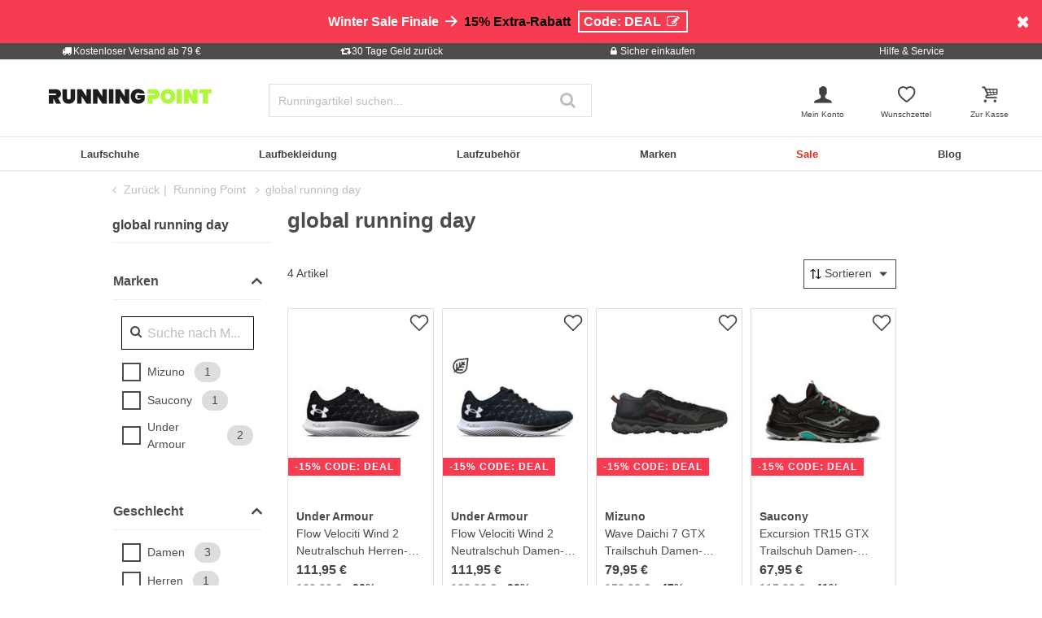

--- FILE ---
content_type: text/html;charset=UTF-8
request_url: https://www.running-point.de/global-running-day/
body_size: 35636
content:
<!DOCTYPE html>
<html lang="de-DE">
<head>


    
    
        

<link rel="preconnect" href="//cdn-eu.dynamicyield.com"/>
<link rel="preconnect" href="//st-eu.dynamicyield.com"/>
<link rel="preconnect" href="//rcom-eu.dynamicyield.com"/>
<link rel="dns-prefetch" href="//cdn-eu.dynamicyield.com"/>
<link rel="dns-prefetch" href="//st-eu.dynamicyield.com"/>
<link rel="dns-prefetch" href="//rcom-eu.dynamicyield.com"/>
<script>
window.DY = window.DY || {};
DY.recommendationContext = {
type: "CATEGORY",
lng: "de_DE"
};
var alreadyAccepted = window.localStorage.getItem('DYuserActiveConsent') === 'true';
DY.userActiveConsent = { accepted: false };
if (alreadyAccepted) {
DY.userActiveConsent.accepted = true;
}
if (DY.recommendationContext.type != "OTHER" && DY.recommendationContext.type != "HOMEPAGE") {
var data = '';
if (true) {
data = '["Aktion","global running day"]';
}
DY.recommendationContext.data = JSON.parse(data);
}
</script>
<script type="text/javascript"  src="//cdn-eu.dynamicyield.com/api/9880909/api_dynamic.js"></script>
<script type="text/javascript"  src="//cdn-eu.dynamicyield.com/api/9880909/api_static.js"></script>

<script>
document.addEventListener('OneTrustLoaded',()=>{const cookieCategory='C0004';const event=new CustomEvent('dy_activeConsent',{"detail":cookieCategory});document.dispatchEvent(event)});
</script>

    






<meta charset="UTF-8" />
<meta http-equiv="x-ua-compatible" content="ie=edge" />
<meta name="viewport" content="width=device-width, initial-scale=1" />
<title>Global running day Marken online kaufen | Running Point</title>






    <script>
        window.NREUM||(NREUM={}),__nr_require=function(t,n,e){function r(e){if(!n[e]){var o=n[e]={exports:{}};t[e][0].call(o.exports,function(n){var o=t[e][1][n];return r(o||n)},o,o.exports)}return n[e].exports}if("function"==typeof __nr_require)return __nr_require;for(var o=0;o<e.length;o++)r(e[o]);return r}({1:[function(t,n,e){function r(t){try{s.console&&console.log(t)}catch(n){}}var o,i=t("ee"),a=t(15),s={};try{o=localStorage.getItem("__nr_flags").split(","),console&&"function"==typeof console.log&&(s.console=!0,o.indexOf("dev")!==-1&&(s.dev=!0),o.indexOf("nr_dev")!==-1&&(s.nrDev=!0))}catch(c){}s.nrDev&&i.on("internal-error",function(t){r(t.stack)}),s.dev&&i.on("fn-err",function(t,n,e){r(e.stack)}),s.dev&&(r("NR AGENT IN DEVELOPMENT MODE"),r("flags: "+a(s,function(t,n){return t}).join(", ")))},{}],2:[function(t,n,e){function r(t,n,e,r,s){try{p?p-=1:o(s||new UncaughtException(t,n,e),!0)}catch(f){try{i("ierr",[f,c.now(),!0])}catch(d){}}return"function"==typeof u&&u.apply(this,a(arguments))}function UncaughtException(t,n,e){this.message=t||"Uncaught error with no additional information",this.sourceURL=n,this.line=e}function o(t,n){var e=n?null:c.now();i("err",[t,e])}var i=t("handle"),a=t(16),s=t("ee"),c=t("loader"),f=t("gos"),u=window.onerror,d=!1,l="nr@seenError",p=0;c.features.err=!0,t(1),window.onerror=r;try{throw new Error}catch(h){"stack"in h&&(t(8),t(7),"addEventListener"in window&&t(5),c.xhrWrappable&&t(9),d=!0)}s.on("fn-start",function(t,n,e){d&&(p+=1)}),s.on("fn-err",function(t,n,e){d&&!e[l]&&(f(e,l,function(){return!0}),this.thrown=!0,o(e))}),s.on("fn-end",function(){d&&!this.thrown&&p>0&&(p-=1)}),s.on("internal-error",function(t){i("ierr",[t,c.now(),!0])})},{}],3:[function(t,n,e){t("loader").features.ins=!0},{}],4:[function(t,n,e){function r(t){}if(window.performance&&window.performance.timing&&window.performance.getEntriesByType){var o=t("ee"),i=t("handle"),a=t(8),s=t(7),c="learResourceTimings",f="addEventListener",u="resourcetimingbufferfull",d="bstResource",l="resource",p="-start",h="-end",m="fn"+p,w="fn"+h,v="bstTimer",y="pushState",g=t("loader");g.features.stn=!0,t(6);var b=NREUM.o.EV;o.on(m,function(t,n){var e=t[0];e instanceof b&&(this.bstStart=g.now())}),o.on(w,function(t,n){var e=t[0];e instanceof b&&i("bst",[e,n,this.bstStart,g.now()])}),a.on(m,function(t,n,e){this.bstStart=g.now(),this.bstType=e}),a.on(w,function(t,n){i(v,[n,this.bstStart,g.now(),this.bstType])}),s.on(m,function(){this.bstStart=g.now()}),s.on(w,function(t,n){i(v,[n,this.bstStart,g.now(),"requestAnimationFrame"])}),o.on(y+p,function(t){this.time=g.now(),this.startPath=location.pathname+location.hash}),o.on(y+h,function(t){i("bstHist",[location.pathname+location.hash,this.startPath,this.time])}),f in window.performance&&(window.performance["c"+c]?window.performance[f](u,function(t){i(d,[window.performance.getEntriesByType(l)]),window.performance["c"+c]()},!1):window.performance[f]("webkit"+u,function(t){i(d,[window.performance.getEntriesByType(l)]),window.performance["webkitC"+c]()},!1)),document[f]("scroll",r,{passive:!0}),document[f]("keypress",r,!1),document[f]("click",r,!1)}},{}],5:[function(t,n,e){function r(t){for(var n=t;n&&!n.hasOwnProperty(u);)n=Object.getPrototypeOf(n);n&&o(n)}function o(t){s.inPlace(t,[u,d],"-",i)}function i(t,n){return t[1]}var a=t("ee").get("events"),s=t(18)(a,!0),c=t("gos"),f=XMLHttpRequest,u="addEventListener",d="removeEventListener";n.exports=a,"getPrototypeOf"in Object?(r(document),r(window),r(f.prototype)):f.prototype.hasOwnProperty(u)&&(o(window),o(f.prototype)),a.on(u+"-start",function(t,n){var e=t[1],r=c(e,"nr@wrapped",function(){function t(){if("function"==typeof e.handleEvent)return e.handleEvent.apply(e,arguments)}var n={object:t,"function":e}[typeof e];return n?s(n,"fn-",null,n.name||"anonymous"):e});this.wrapped=t[1]=r}),a.on(d+"-start",function(t){t[1]=this.wrapped||t[1]})},{}],6:[function(t,n,e){var r=t("ee").get("history"),o=t(18)(r);n.exports=r,o.inPlace(window.history,["pushState","replaceState"],"-")},{}],7:[function(t,n,e){var r=t("ee").get("raf"),o=t(18)(r),i="equestAnimationFrame";n.exports=r,o.inPlace(window,["r"+i,"mozR"+i,"webkitR"+i,"msR"+i],"raf-"),r.on("raf-start",function(t){t[0]=o(t[0],"fn-")})},{}],8:[function(t,n,e){function r(t,n,e){t[0]=a(t[0],"fn-",null,e)}function o(t,n,e){this.method=e,this.timerDuration=isNaN(t[1])?0:+t[1],t[0]=a(t[0],"fn-",this,e)}var i=t("ee").get("timer"),a=t(18)(i),s="setTimeout",c="setInterval",f="clearTimeout",u="-start",d="-";n.exports=i,a.inPlace(window,[s,"setImmediate"],s+d),a.inPlace(window,[c],c+d),a.inPlace(window,[f,"clearImmediate"],f+d),i.on(c+u,r),i.on(s+u,o)},{}],9:[function(t,n,e){function r(t,n){d.inPlace(n,["onreadystatechange"],"fn-",s)}function o(){var t=this,n=u.context(t);t.readyState>3&&!n.resolved&&(n.resolved=!0,u.emit("xhr-resolved",[],t)),d.inPlace(t,y,"fn-",s)}function i(t){g.push(t),h&&(x?x.then(a):w?w(a):(E=-E,O.data=E))}function a(){for(var t=0;t<g.length;t++)r([],g[t]);g.length&&(g=[])}function s(t,n){return n}function c(t,n){for(var e in t)n[e]=t[e];return n}t(5);var f=t("ee"),u=f.get("xhr"),d=t(18)(u),l=NREUM.o,p=l.XHR,h=l.MO,m=l.PR,w=l.SI,v="readystatechange",y=["onload","onerror","onabort","onloadstart","onloadend","onprogress","ontimeout"],g=[];n.exports=u;var b=window.XMLHttpRequest=function(t){var n=new p(t);try{u.emit("new-xhr",[n],n),n.addEventListener(v,o,!1)}catch(e){try{u.emit("internal-error",[e])}catch(r){}}return n};if(c(p,b),b.prototype=p.prototype,d.inPlace(b.prototype,["open","send"],"-xhr-",s),u.on("send-xhr-start",function(t,n){r(t,n),i(n)}),u.on("open-xhr-start",r),h){var x=m&&m.resolve();if(!w&&!m){var E=1,O=document.createTextNode(E);new h(a).observe(O,{characterData:!0})}}else f.on("fn-end",function(t){t[0]&&t[0].type===v||a()})},{}],10:[function(t,n,e){function r(t){var n=this.params,e=this.metrics;if(!this.ended){this.ended=!0;for(var r=0;r<d;r++)t.removeEventListener(u[r],this.listener,!1);if(!n.aborted){if(e.duration=a.now()-this.startTime,4===t.readyState){n.status=t.status;var i=o(t,this.lastSize);if(i&&(e.rxSize=i),this.sameOrigin){var c=t.getResponseHeader("X-NewRelic-App-Data");c&&(n.cat=c.split(", ").pop())}}else n.status=0;e.cbTime=this.cbTime,f.emit("xhr-done",[t],t),s("xhr",[n,e,this.startTime])}}}function o(t,n){var e=t.responseType;if("json"===e&&null!==n)return n;var r="arraybuffer"===e||"blob"===e||"json"===e?t.response:t.responseText;return h(r)}function i(t,n){var e=c(n),r=t.params;r.host=e.hostname+":"+e.port,r.pathname=e.pathname,t.sameOrigin=e.sameOrigin}var a=t("loader");if(a.xhrWrappable){var s=t("handle"),c=t(11),f=t("ee"),u=["load","error","abort","timeout"],d=u.length,l=t("id"),p=t(14),h=t(13),m=window.XMLHttpRequest;a.features.xhr=!0,t(9),f.on("new-xhr",function(t){var n=this;n.totalCbs=0,n.called=0,n.cbTime=0,n.end=r,n.ended=!1,n.xhrGuids={},n.lastSize=null,p&&(p>34||p<10)||window.opera||t.addEventListener("progress",function(t){n.lastSize=t.loaded},!1)}),f.on("open-xhr-start",function(t){this.params={method:t[0]},i(this,t[1]),this.metrics={}}),f.on("open-xhr-end",function(t,n){"loader_config"in NREUM&&"xpid"in NREUM.loader_config&&this.sameOrigin&&n.setRequestHeader("X-NewRelic-ID",NREUM.loader_config.xpid)}),f.on("send-xhr-start",function(t,n){var e=this.metrics,r=t[0],o=this;if(e&&r){var i=h(r);i&&(e.txSize=i)}this.startTime=a.now(),this.listener=function(t){try{"abort"===t.type&&(o.params.aborted=!0),("load"!==t.type||o.called===o.totalCbs&&(o.onloadCalled||"function"!=typeof n.onload))&&o.end(n)}catch(e){try{f.emit("internal-error",[e])}catch(r){}}};for(var s=0;s<d;s++)n.addEventListener(u[s],this.listener,!1)}),f.on("xhr-cb-time",function(t,n,e){this.cbTime+=t,n?this.onloadCalled=!0:this.called+=1,this.called!==this.totalCbs||!this.onloadCalled&&"function"==typeof e.onload||this.end(e)}),f.on("xhr-load-added",function(t,n){var e=""+l(t)+!!n;this.xhrGuids&&!this.xhrGuids[e]&&(this.xhrGuids[e]=!0,this.totalCbs+=1)}),f.on("xhr-load-removed",function(t,n){var e=""+l(t)+!!n;this.xhrGuids&&this.xhrGuids[e]&&(delete this.xhrGuids[e],this.totalCbs-=1)}),f.on("addEventListener-end",function(t,n){n instanceof m&&"load"===t[0]&&f.emit("xhr-load-added",[t[1],t[2]],n)}),f.on("removeEventListener-end",function(t,n){n instanceof m&&"load"===t[0]&&f.emit("xhr-load-removed",[t[1],t[2]],n)}),f.on("fn-start",function(t,n,e){n instanceof m&&("onload"===e&&(this.onload=!0),("load"===(t[0]&&t[0].type)||this.onload)&&(this.xhrCbStart=a.now()))}),f.on("fn-end",function(t,n){this.xhrCbStart&&f.emit("xhr-cb-time",[a.now()-this.xhrCbStart,this.onload,n],n)})}},{}],11:[function(t,n,e){n.exports=function(t){var n=document.createElement("a"),e=window.location,r={};n.href=t,r.port=n.port;var o=n.href.split("://");!r.port&&o[1]&&(r.port=o[1].split("/")[0].split("@").pop().split(":")[1]),r.port&&"0"!==r.port||(r.port="https"===o[0]?"443":"80"),r.hostname=n.hostname||e.hostname,r.pathname=n.pathname,r.protocol=o[0],"/"!==r.pathname.charAt(0)&&(r.pathname="/"+r.pathname);var i=!n.protocol||":"===n.protocol||n.protocol===e.protocol,a=n.hostname===document.domain&&n.port===e.port;return r.sameOrigin=i&&(!n.hostname||a),r}},{}],12:[function(t,n,e){function r(){}function o(t,n,e){return function(){return i(t,[f.now()].concat(s(arguments)),n?null:this,e),n?void 0:this}}var i=t("handle"),a=t(15),s=t(16),c=t("ee").get("tracer"),f=t("loader"),u=NREUM;"undefined"==typeof window.newrelic&&(newrelic=u);var d=["setPageViewName","setCustomAttribute","setErrorHandler","finished","addToTrace","inlineHit","addRelease"],l="api-",p=l+"ixn-";a(d,function(t,n){u[n]=o(l+n,!0,"api")}),u.addPageAction=o(l+"addPageAction",!0),u.setCurrentRouteName=o(l+"routeName",!0),n.exports=newrelic,u.interaction=function(){return(new r).get()};var h=r.prototype={createTracer:function(t,n){var e={},r=this,o="function"==typeof n;return i(p+"tracer",[f.now(),t,e],r),function(){if(c.emit((o?"":"no-")+"fn-start",[f.now(),r,o],e),o)try{return n.apply(this,arguments)}catch(t){throw c.emit("fn-err",[arguments,this,t],e),t}finally{c.emit("fn-end",[f.now()],e)}}}};a("setName,setAttribute,save,ignore,onEnd,getContext,end,get".split(","),function(t,n){h[n]=o(p+n)}),newrelic.noticeError=function(t){"string"==typeof t&&(t=new Error(t)),i("err",[t,f.now()])}},{}],13:[function(t,n,e){n.exports=function(t){if("string"==typeof t&&t.length)return t.length;if("object"==typeof t){if("undefined"!=typeof ArrayBuffer&&t instanceof ArrayBuffer&&t.byteLength)return t.byteLength;if("undefined"!=typeof Blob&&t instanceof Blob&&t.size)return t.size;if(!("undefined"!=typeof FormData&&t instanceof FormData))try{return JSON.stringify(t).length}catch(n){return}}}},{}],14:[function(t,n,e){var r=0,o=navigator.userAgent.match(/Firefox[\/\s](\d+\.\d+)/);o&&(r=+o[1]),n.exports=r},{}],15:[function(t,n,e){function r(t,n){var e=[],r="",i=0;for(r in t)o.call(t,r)&&(e[i]=n(r,t[r]),i+=1);return e}var o=Object.prototype.hasOwnProperty;n.exports=r},{}],16:[function(t,n,e){function r(t,n,e){n||(n=0),"undefined"==typeof e&&(e=t?t.length:0);for(var r=-1,o=e-n||0,i=Array(o<0?0:o);++r<o;)i[r]=t[n+r];return i}n.exports=r},{}],17:[function(t,n,e){n.exports={exists:"undefined"!=typeof window.performance&&window.performance.timing&&"undefined"!=typeof window.performance.timing.navigationStart}},{}],18:[function(t,n,e){function r(t){return!(t&&t instanceof Function&&t.apply&&!t[a])}var o=t("ee"),i=t(16),a="nr@original",s=Object.prototype.hasOwnProperty,c=!1;n.exports=function(t,n){function e(t,n,e,o){function nrWrapper(){var r,a,s,c;try{a=this,r=i(arguments),s="function"==typeof e?e(r,a):e||{}}catch(f){l([f,"",[r,a,o],s])}u(n+"start",[r,a,o],s);try{return c=t.apply(a,r)}catch(d){throw u(n+"err",[r,a,d],s),d}finally{u(n+"end",[r,a,c],s)}}return r(t)?t:(n||(n=""),nrWrapper[a]=t,d(t,nrWrapper),nrWrapper)}function f(t,n,o,i){o||(o="");var a,s,c,f="-"===o.charAt(0);for(c=0;c<n.length;c++)s=n[c],a=t[s],r(a)||(t[s]=e(a,f?s+o:o,i,s))}function u(e,r,o){if(!c||n){var i=c;c=!0;try{t.emit(e,r,o,n)}catch(a){l([a,e,r,o])}c=i}}function d(t,n){if(Object.defineProperty&&Object.keys)try{var e=Object.keys(t);return e.forEach(function(e){Object.defineProperty(n,e,{get:function(){return t[e]},set:function(n){return t[e]=n,n}})}),n}catch(r){l([r])}for(var o in t)s.call(t,o)&&(n[o]=t[o]);return n}function l(n){try{t.emit("internal-error",n)}catch(e){}}return t||(t=o),e.inPlace=f,e.flag=a,e}},{}],ee:[function(t,n,e){function r(){}function o(t){function n(t){return t&&t instanceof r?t:t?c(t,s,i):i()}function e(e,r,o,i){if(!l.aborted||i){t&&t(e,r,o);for(var a=n(o),s=h(e),c=s.length,f=0;f<c;f++)s[f].apply(a,r);var d=u[y[e]];return d&&d.push([g,e,r,a]),a}}function p(t,n){v[t]=h(t).concat(n)}function h(t){return v[t]||[]}function m(t){return d[t]=d[t]||o(e)}function w(t,n){f(t,function(t,e){n=n||"feature",y[e]=n,n in u||(u[n]=[])})}var v={},y={},g={on:p,emit:e,get:m,listeners:h,context:n,buffer:w,abort:a,aborted:!1};return g}function i(){return new r}function a(){(u.api||u.feature)&&(l.aborted=!0,u=l.backlog={})}var s="nr@context",c=t("gos"),f=t(15),u={},d={},l=n.exports=o();l.backlog=u},{}],gos:[function(t,n,e){function r(t,n,e){if(o.call(t,n))return t[n];var r=e();if(Object.defineProperty&&Object.keys)try{return Object.defineProperty(t,n,{value:r,writable:!0,enumerable:!1}),r}catch(i){}return t[n]=r,r}var o=Object.prototype.hasOwnProperty;n.exports=r},{}],handle:[function(t,n,e){function r(t,n,e,r){o.buffer([t],r),o.emit(t,n,e)}var o=t("ee").get("handle");n.exports=r,r.ee=o},{}],id:[function(t,n,e){function r(t){var n=typeof t;return!t||"object"!==n&&"function"!==n?-1:t===window?0:a(t,i,function(){return o++})}var o=1,i="nr@id",a=t("gos");n.exports=r},{}],loader:[function(t,n,e){function r(){if(!x++){var t=b.info=NREUM.info,n=l.getElementsByTagName("script")[0];if(setTimeout(u.abort,3e4),!(t&&t.licenseKey&&t.applicationID&&n))return u.abort();f(y,function(n,e){t[n]||(t[n]=e)}),c("mark",["onload",a()+b.offset],null,"api");var e=l.createElement("script");e.src="https://"+t.agent,n.parentNode.insertBefore(e,n)}}function o(){"complete"===l.readyState&&i()}function i(){c("mark",["domContent",a()+b.offset],null,"api")}function a(){return E.exists&&performance.now?Math.round(performance.now()):(s=Math.max((new Date).getTime(),s))-b.offset}var s=(new Date).getTime(),c=t("handle"),f=t(15),u=t("ee"),d=window,l=d.document,p="addEventListener",h="attachEvent",m=d.XMLHttpRequest,w=m&&m.prototype;NREUM.o={ST:setTimeout,SI:d.setImmediate,CT:clearTimeout,XHR:m,REQ:d.Request,EV:d.Event,PR:d.Promise,MO:d.MutationObserver};var v=""+location,y={beacon:"bam.nr-data.net",errorBeacon:"bam.nr-data.net",agent:"js-agent.newrelic.com/nr-1071.min.js"},g=m&&w&&w[p]&&!/CriOS/.test(navigator.userAgent),b=n.exports={offset:s,now:a,origin:v,features:{},xhrWrappable:g};t(12),l[p]?(l[p]("DOMContentLoaded",i,!1),d[p]("load",r,!1)):(l[h]("onreadystatechange",o),d[h]("onload",r)),c("mark",["firstbyte",s],null,"api");var x=0,E=t(17)},{}]},{},["loader",2,10,4,3]);
            ;NREUM.info={beacon:"bam.nr-data.net",errorBeacon:"bam.nr-data.net",licenseKey:"aa636f5f3c",applicationID:"282000586",sa:1}
    </script>




<link rel="icon" href="https://www.running-point.de/on/demandware.static/Sites-JPO-DE-Site/-/default/dw5a71c775/images/favicon.ico" type="image/x-icon" />
<link rel="shortcut icon" href="https://www.running-point.de/on/demandware.static/Sites-JPO-DE-Site/-/default/dw5a71c775/images/favicon.ico" type="image/x-icon" />
<link rel="apple-touch-icon" sizes="180x180" href="https://www.running-point.de/on/demandware.static/Sites-JPO-DE-Site/-/de_DE/v1768824121876/images/favicons/apple-touch-icon.png" />
<link rel="icon" type="image/png" sizes="32x32" href="https://www.running-point.de/on/demandware.static/Sites-JPO-DE-Site/-/default/dw450ea76f/images/favicons/favicon-32x32.png" />
<link rel="icon" type="image/png" sizes="16x16" href="https://www.running-point.de/on/demandware.static/Sites-JPO-DE-Site/-/default/dw8027d2e6/images/favicons/favicon-16x16.png" />
<link rel="manifest" href="https://www.running-point.de/on/demandware.static/Sites-JPO-DE-Site/-/default/dw3364ac8a/images/favicons/site.webmanifest" />
<link rel="mask-icon" href="https://www.running-point.de/on/demandware.static/Sites-JPO-DE-Site/-/default/dw7891fa78/images/favicons/safari-pinned-tab.svg" color="#aef73c" />
<meta name="msapplication-TileColor" content="#aef73c" />
<meta name="theme-color" content="#fff" />


<meta name="description" content="global running day ➜ Running Point. Größte Auswahl an global running day uvm. zu günstigen Preisen ✓ 30 Tage Geld-zurück ✓ Schneller Versand" />
<meta name="keywords" content="global, running, day, online, kaufen, Running Point" />


    
        
            
        
    
    



    <meta name="robots" content="noindex, nofollow" />



<link rel="alternate" hreflang="de-AT" href="https://www.running-point.at/global-running-day/" />
<link rel="alternate" hreflang="de-CH" href="https://www.running-point.ch/global-running-day/" />
<link rel="alternate" hreflang="x-default" href="https://www.running-point.com/global-running-day/" />
<link rel="alternate" hreflang="de-DE" href="https://www.running-point.de/global-running-day/" />
<link rel="alternate" hreflang="fr-FR" href="https://www.running-point.fr/global-running-day/" />
<link rel="alternate" hreflang="en-GB" href="https://www.running-point.co.uk/global-running-day/" />
<link rel="alternate" hreflang="es-ES" href="https://www.running-point.es/global-running-day/" />
<link rel="alternate" hreflang="nl-NL" href="https://www.running-point.nl/global-running-day/" />



    <meta name="google-site-verification" content="PqgjNtycECvjNh8gyex2yD2_6JLg-QDhe34e6KRHyK8" />


    <meta name="facebook-domain-verification" content="1onpyae270l1vprb5wejedo2hi6u7c" />


<link rel="preload" href="/on/demandware.static/Sites-JPO-DE-Site/-/de_DE/v1768824121876/fonts/fontello.woff2?92886405" as="font" type="font/woff2" crossorigin="anonymous"/>

<link rel="stylesheet" href="/on/demandware.static/Sites-JPO-DE-Site/-/de_DE/v1768824121876/css/fontello.css" />
<link rel="stylesheet" href="/on/demandware.static/Sites-JPO-DE-Site/-/de_DE/v1768824121876/css/iconFont.css" />
<link rel="stylesheet" href="/on/demandware.static/Sites-JPO-DE-Site/-/de_DE/v1768824121876/css/global.css" />

    <link rel="stylesheet" href="https://www.running-point.de/on/demandware.static/Sites-JPO-DE-Site/-/de_DE/v1768824121876/css/searchRedesign.css" />



    <link rel="canonical" href="https://www.running-point.de/global-running-day/" />



    <script type="text/javascript">
    dataLayer = [{
        googleConversionActive: 1,
        googleCommerceActive: 1,
        gaActive: 1,
        pageType : 'alist',
        google_tag_params: {
            ecomm_pagetype: 'category',
        },
    }];


    window.currencyFactor = '1.0';

    
    

    
        dataLayer.push({
            emosUrl: 'https://www.running-point.de/on/demandware.static/Sites-JPO-DE-Site/-/de_DE/v1768824121876/tracking/emos2.js',
            siteid: '501'
        });

        
            dataLayer.push({
                content: 'Shop/global running day',
            });
        

        

        
    

    

    
        dataLayer.push({
            testSegments: ''
        });
    
</script>




















































<script>
    var userLang = navigator.language || navigator.userLanguage;
    var sCookie = document.cookie.match('(^|;) ?emos_jckamp=([^;]*)(;|$)');
    var cookie = sCookie ? sCookie[2] : false;

    dataLayer.push({
        google_tag_params: {
            tp_referrer: cookie,
            tp_geoIP: 'DE',
            tp_shopLanguage: 'de',
            tp_browserLanguage: userLang
        },
        cart: [],
        basketContent: []
    });

    
        dataLayer.push({
            visitorExistingCustomer : 0
        });
    

  
</script>
<script>
// GA4 User Data Layer
document.addEventListener('OneTrustLoaded', () => {
    window.userDataGA4 = {
        user_id: 'null',
        user_first_name: 'null',
        user_last_name: 'null',
        user_email: 'null'
    };
});
</script>



    <script type="text/javascript">
        
            dataLayer.push({
                categoryTitle: 'global running day',
                categoryPath: 'Shop/global running day',
                categoryGlobal: 'Aktion > global running day',
            });
        

        dataLayer.push({
            ecommerce: {
                currencyCode: 'EUR',
                impressions: [{"id":"02215801521000","price":111.95,"brand":"Under Armour","category":"Allround","list":"Allround","position":1,"dimension4":"Running"},{"id":"02216001542000","price":111.95,"brand":"Under Armour","category":"Neutral","list":"Neutral","position":2,"dimension4":"Running"},{"id":"07215900701000","price":79.95,"brand":"Mizuno","category":"Neutral","list":"Neutral","position":3,"dimension4":"Running"},{"id":"08415600653000","price":67.95,"brand":"Saucony","category":"Stabilität","list":"Stabilität","position":4,"dimension4":"Running"}]
            },
            google_tag_params: {
                ecomm_category: 'Shop/global running day',
                ecomm_pname: ["Flow Velociti Wind 2 Neutralschuh Herren-Schwarz","Flow Velociti Wind 2 Neutralschuh Damen-Schwarz,Weiß","Wave Daichi 7 GTX Trailschuh Damen-Schwarz,Dunkelgrau","Excursion TR15 GTX Trailschuh Damen-Schwarz,Grau"],
                ecomm_prodid: ["02215801521000","02216001542000","07215900701000","08415600653000"],
                ecomm_pvalue: [111.95,111.95,79.95,67.95],
                ecomm_totalvalue: '',
                ecomm_sportType: [["Running"],["Running"],["Running"],["Running"]]
            }
        });

        

        document.addEventListener('OneTrustLoaded', (event) => {
            if (GTMTrackingGA4) {
                GTMTrackingGA4.pushData({
                    event: 'plp_interaction',
                    plp_interaction: {
                        total_products: 4,
                        products_per_page: 36,
                        current_page: 1
                    },
                    user_data: window.userDataGA4 || {}
                });
            }
        });
    </script>
    












    
        <!-- Google Tag Manager -->
        <script>!function(){"use strict";function l(e){for(var t=e,r=0,n=document.cookie.split(";");r<n.length;r++){var o=n[r].split("=");if(o[0].trim()===t)return o[1]}}function s(e){return localStorage.getItem(e)}function u(e){return window[e]}function d(e,t){e=document.querySelector(e);return t?null==e?void 0:e.getAttribute(t):null==e?void 0:e.textContent}var e=window,t=document,r="script",n="dataLayer",o="MN8GC28",a="https://sgtm.running-point.de",i="https://load.sgtm.running-point.de",c="bdfmqsli",E="cookie",I="_sgtm_tp_uid",v="",g=!1;try{var g=!!E&&(m=navigator.userAgent,!!(m=new RegExp("Version/([0-9._]+)(.*Mobile)?.*Safari.*").exec(m)))&&16.4<=parseFloat(m[1]),A="stapeUserId"===E,f=g&&!A?function(e,t,r){void 0===t&&(t="");var n={cookie:l,localStorage:s,jsVariable:u,cssSelector:d},t=Array.isArray(t)?t:[t];if(e&&n[e])for(var o=n[e],a=0,i=t;a<i.length;a++){var c=i[a],c=r?o(c,r):o(c);if(c)return c}else console.warn("invalid uid source",e)}(E,I,v):void 0;g=g&&(!!f||A)}catch(e){console.error(e)}var m=e,E=(m[n]=m[n]||[],m[n].push({"gtm.start":(new Date).getTime(),event:"gtm.js"}),t.getElementsByTagName(r)[0]),I="dataLayer"===n?"":"&l="+n,v=f?"&bi="+encodeURIComponent(f):"",A=t.createElement(r),e=g?"kp"+c:c,n=!g&&i?i:a;A.async=!0,A.src=n+"/"+e+".js?st="+o+I+v+"",null!=(f=E.parentNode)&&f.insertBefore(A,E)}();</script>
        <!-- End Google Tag Manager -->
        



    
    


<script type="text/plain" class="optanon-category-C0003" async src="https://apps.bazaarvoice.com/deployments/joggingpoint/main_site/production/de_DE/bv.js"></script>




    


    <script>
            (function(w,d,s,r,n){w.TrustpilotObject=n;w[n]=w[n]||function(){(w[n].q=w[n].q||[]).push(arguments)};
                a=d.createElement(s);a.async=1;a.src=r;a.type='text/java'+s;f=d.getElementsByTagName(s)[0];
                f.parentNode.insertBefore(a,f)})(window,document,'script', 'https://invitejs.trustpilot.com/tp.min.js', 'tp');
                tp('register', 'hZlwulAT1IAJIKAS');
    </script>






    
    
    
        <script>
            (function(n,t,i,r){var u,f;n[i]=n[i]||{},n[i].initial={
                accountCode: 'TENNI11112',
                host: 'TENNI11112' + '.pcapredict.com'},
                n[i].on=n[i].on||function(){(n[i].onq=n[i].onq||[]).push(arguments)},u=t.createElement("script"),u.async=!0,u.src=r,f=t.getElementsByTagName("script")[0],f.parentNode.insertBefore(u,f)})(window,document,"pca","//TENNI11112.pcapredict.com/js/sensor.min.js");
            pca.on("ready", function () {pca.sourceString = "LoqateDemandwareCartridge";});
            document.addEventListener("DOMContentLoaded", function(){
                var a = document.querySelector(".section-header-note.address-create.button");
                if (a) {
                    a.addEventListener("click", function() {
                        if(pca) {
                            setTimeout(function(){ pca.load(); }, 500);
                        }});
                }});
        </script>
    
    






    <!-- Begin eTrusted bootstrap tag -->
    <script src="https://integrations.etrusted.com/applications/widget.js/v2" async defer></script>
    <!-- End eTrusted bootstrap tag -->

    <script type="text/javascript" src="https://js.stripe.com/v3/"></script>
    
        <input type="hidden" id="stripePublicKey" value="pk_live_51LeetgDt9vttkOS42s1zPzARV17wfizJqXbSkd7RiaLxUmZ7XDF5Xgy7Yp6wryGa5RwQCwGn10Oo8ZCcMsaTdP2600W6pT7LFo" />
        <input type="hidden" id="stripeApiVersion" value="2022-11-15; line_items_beta=v1" />
    
    <input type="hidden" id="stripePaymentMethodsInBeta" value="elements_enable_deferred_intent_beta_1" />








    <script>
        document.addEventListener('OneTrustLoaded', (event) => {
            dataLayer.push({
                event: 'page_info',
                page: [{
                    type: 'campaign',
                    currency: 'EUR',
                    country: 'DE',
                    language: 'de_DE',
                    breadcrumbs: 'Running Point / global running day'
                }],
                testSegments: '',
                user_data: window.userDataGA4 || {}
            });
        });
    </script>


<span class="d-none" data-ga4-enabled data-value="true"></span>


<script type="text/javascript">//<!--
/* <![CDATA[ (head-active_data.js) */
var dw = (window.dw || {});
dw.ac = {
    _analytics: null,
    _events: [],
    _category: "",
    _searchData: "",
    _anact: "",
    _anact_nohit_tag: "",
    _analytics_enabled: "true",
    _timeZone: "Europe/Berlin",
    _capture: function(configs) {
        if (Object.prototype.toString.call(configs) === "[object Array]") {
            configs.forEach(captureObject);
            return;
        }
        dw.ac._events.push(configs);
    },
	capture: function() { 
		dw.ac._capture(arguments);
		// send to CQ as well:
		if (window.CQuotient) {
			window.CQuotient.trackEventsFromAC(arguments);
		}
	},
    EV_PRD_SEARCHHIT: "searchhit",
    EV_PRD_DETAIL: "detail",
    EV_PRD_RECOMMENDATION: "recommendation",
    EV_PRD_SETPRODUCT: "setproduct",
    applyContext: function(context) {
        if (typeof context === "object" && context.hasOwnProperty("category")) {
        	dw.ac._category = context.category;
        }
        if (typeof context === "object" && context.hasOwnProperty("searchData")) {
        	dw.ac._searchData = context.searchData;
        }
    },
    setDWAnalytics: function(analytics) {
        dw.ac._analytics = analytics;
    },
    eventsIsEmpty: function() {
        return 0 == dw.ac._events.length;
    }
};
/* ]]> */
// -->
</script>
<script type="text/javascript">//<!--
/* <![CDATA[ (head-cquotient.js) */
var CQuotient = window.CQuotient = {};
CQuotient.clientId = 'bbdp-JPO-DE';
CQuotient.realm = 'BBDP';
CQuotient.siteId = 'JPO-DE';
CQuotient.instanceType = 'prd';
CQuotient.locale = 'de_DE';
CQuotient.fbPixelId = '__UNKNOWN__';
CQuotient.activities = [];
CQuotient.cqcid='';
CQuotient.cquid='';
CQuotient.cqeid='';
CQuotient.cqlid='';
CQuotient.apiHost='api.cquotient.com';
/* Turn this on to test against Staging Einstein */
/* CQuotient.useTest= true; */
CQuotient.useTest = ('true' === 'false');
CQuotient.initFromCookies = function () {
	var ca = document.cookie.split(';');
	for(var i=0;i < ca.length;i++) {
	  var c = ca[i];
	  while (c.charAt(0)==' ') c = c.substring(1,c.length);
	  if (c.indexOf('cqcid=') == 0) {
		CQuotient.cqcid=c.substring('cqcid='.length,c.length);
	  } else if (c.indexOf('cquid=') == 0) {
		  var value = c.substring('cquid='.length,c.length);
		  if (value) {
		  	var split_value = value.split("|", 3);
		  	if (split_value.length > 0) {
			  CQuotient.cquid=split_value[0];
		  	}
		  	if (split_value.length > 1) {
			  CQuotient.cqeid=split_value[1];
		  	}
		  	if (split_value.length > 2) {
			  CQuotient.cqlid=split_value[2];
		  	}
		  }
	  }
	}
}
CQuotient.getCQCookieId = function () {
	if(window.CQuotient.cqcid == '')
		window.CQuotient.initFromCookies();
	return window.CQuotient.cqcid;
};
CQuotient.getCQUserId = function () {
	if(window.CQuotient.cquid == '')
		window.CQuotient.initFromCookies();
	return window.CQuotient.cquid;
};
CQuotient.getCQHashedEmail = function () {
	if(window.CQuotient.cqeid == '')
		window.CQuotient.initFromCookies();
	return window.CQuotient.cqeid;
};
CQuotient.getCQHashedLogin = function () {
	if(window.CQuotient.cqlid == '')
		window.CQuotient.initFromCookies();
	return window.CQuotient.cqlid;
};
CQuotient.trackEventsFromAC = function (/* Object or Array */ events) {
try {
	if (Object.prototype.toString.call(events) === "[object Array]") {
		events.forEach(_trackASingleCQEvent);
	} else {
		CQuotient._trackASingleCQEvent(events);
	}
} catch(err) {}
};
CQuotient._trackASingleCQEvent = function ( /* Object */ event) {
	if (event && event.id) {
		if (event.type === dw.ac.EV_PRD_DETAIL) {
			CQuotient.trackViewProduct( {id:'', alt_id: event.id, type: 'raw_sku'} );
		} // not handling the other dw.ac.* events currently
	}
};
CQuotient.trackViewProduct = function(/* Object */ cqParamData){
	var cq_params = {};
	cq_params.cookieId = CQuotient.getCQCookieId();
	cq_params.userId = CQuotient.getCQUserId();
	cq_params.emailId = CQuotient.getCQHashedEmail();
	cq_params.loginId = CQuotient.getCQHashedLogin();
	cq_params.product = cqParamData.product;
	cq_params.realm = cqParamData.realm;
	cq_params.siteId = cqParamData.siteId;
	cq_params.instanceType = cqParamData.instanceType;
	cq_params.locale = CQuotient.locale;
	
	if(CQuotient.sendActivity) {
		CQuotient.sendActivity(CQuotient.clientId, 'viewProduct', cq_params);
	} else {
		CQuotient.activities.push({activityType: 'viewProduct', parameters: cq_params});
	}
};
/* ]]> */
// -->
</script>

</head>
<body class="category">





    <!-- Google Tag Manager (noscript) -->
    <noscript><iframe src="https://www.googletagmanager.com/ns.html?id=GTM-MN8GC28"
    height="0" width="0" style="display:none;visibility:hidden"></iframe></noscript>
    <!-- End Google Tag Manager (noscript) -->


<div class="page" data-action="Search-Show" data-querystring="cgid=22070" >









































































































	 


	
	
		<!--
For column layout have a look at Bootstrap Grid: https://getbootstrap.com/docs/4.0/layout/grid/
----------------------------
Available background color classes:
bgcolor-primary, bgcolor-secondary, bgcolor-tertiary, bgcolor-red, bgcolor-info, bgcolor-success, bgcolor-danger, bgcolor-dark, bgcolor-light, bg-info
-->
<div id="promo-callout" data-ga4-slot-name="Banderole" style="background-color: #F73C51;">
    <div class="container">
        <div class="row py-2">
            <div class="col">
                <div class="promo-callout-content">
                    <div class="row">
                        <div class="col-12 text-center text-small text-md-medium" style="color:white;">
                     <span style=font-weight:bold; font-variant: small-caps;">Winter Sale Finale</span> <b><i class="icon icon-right" style="color:white;"></i> <a href="https://www.running-point.de/sale/" data-ga4-promo="{&quot;promoName&quot;:&quot;Banderole: DEAL&quot; ,&quot;creativeName&quot;:&quot;&quot;}" style="color:black;">15% Extra-Rabatt</a> <span id="calloutVoucherCodebox" style="display: inline-block; border: 2px solid; padding: 2px 5px; margin: 5px; cursor: pointer; transition: opacity .2s ease-in-out;" onclick="navigator.clipboard.writeText('DEAL'); calloutVoucherCodebox.style.opacity = 0; setTimeout(function(){ calloutVoucherCodebox.innerHTML = 'Code DEAL kopiert <i class=\'icon icon-ok\'></i>'; calloutVoucherCodebox.style.opacity = 1},200);">Code: DEAL <i class="icon icon-edit"></i></span></b>
                        </div> 
                    </div>
                </div>
                <div class="promo-callout-close close-button">
                    <button type="button" class="close" aria-label="Close" style="color:white; opacity:1; font-size:1.2rem;">
                        <span><i class="icon-cancel"></i></span>
                    </button>
                </div>
            </div>
        </div>
    </div>
</div>
	

 
	
<div class="trust-bar">
    
	
	<div class="content-asset"><!-- dwMarker="content" dwContentID="1e4bb46d889cff61f8ea773501" -->
		<div class="container">
    <div class="row">
        <div class="col">
            <a class="modal-box" data-title="Kostenloser Versand ab 79 €" data-attr="modal-lg" data-href="https://www.running-point.de/help-service_shipping_info.html" href="#"><i class="fo icon-truck"></i>Kostenloser Versand ab 79 €</a>
        </div>
		<div class="col">
            <a class="modal-box" data-title="Geld zurück Versprechen" data-attr="modal-lg" data-href="https://www.running-point.de/help-service_money-back_guarantee.html" href="#"><i class="fo icon-retweet"></i>30 Tage Geld zurück</a>
        </div>
        <div class="col">
            <a class="modal-box" data-title="Sicher einkaufen" data-attr="modal-lg" data-href="https://www.running-point.de/trust-bar_secure-shopping.html" href="#"><i class="fo icon-lock"></i>Sicher einkaufen</a>
        </div>
        <div class="col">
            <a data-title="Hilfe & Service" data-ga4-modal="help-service"
                href="javascript:void(0);" data-freshdesk-launcher-contact title="Tennis-Point Kontakt">Hilfe & Service</a>
        </div>
    </div>
</div>
	</div> <!-- End content-asset -->



</div>

    




<header data-path="Search-Show" data-query="cgid=22070" id="header"  data-geotarget=https://www.running-point.de/on/demandware.store/Sites-JPO-DE-Site/de_DE/Page-ShowGeoLocation>
    <div id="sticky-wrapper">
        <div class="header container">
            <div class="row">
                <div class="col-6 col-lg-3 order-4 order-lg-1 header-logo">
                    <div class="navbar-header brand">
    <a href="https://www.running-point.de/" title="Running Point Startseite">
        <img class="hidden-md-down" src="https://www.running-point.de/on/demandware.static/-/Library-Sites-JoggingPoint/default/dwc94e6057/logo/logo.svg" alt="Running Point" loading="lazy" />
        <img class="d-lg-none" src="https://www.running-point.de/on/demandware.static/-/Library-Sites-JoggingPoint/default/dw7a62a9af/logo/logo-small.svg" alt="Running Point" loading="lazy" />
    </a>
</div>

                </div>
                <div class="col-3 col-lg-4 order-1 order-lg-4 panel-search">
                    <div class="navbar-header row">
                        <div class="col-6 d-lg-none">
                            <button class="navbar-toggler e2e-mobile-navbar-toggler" type="button"
                                aria-controls="sg-navbar-collapse" aria-expanded="false" aria-label="Toggle navigation">
                                <i class="icon icon-menu"></i>
                            </button>
                        </div>
                        <div class="col-6 col-lg-12 search-col">
                            <div class="search d-none d-lg-block">
                                <div class="site-search collapse dont-collapse-lg" id="search-bar-mobile" itemscope itemtype="http://schema.org/WebSite">
    <meta itemprop="url" content="https://www.running-point.de/"/>
    <form role="search" action="https://www.running-point.de/search/" method="get" name="simpleSearch"
        itemprop="potentialAction"
        itemscope
        itemtype="http://schema.org/SearchAction">
        <meta itemprop="target" content="https://www.running-point.de/search/?lang=de_DE&q={q}"/>
        <input class="form-control search-field"
            type="search"
            name="q"
            id="q"
            value=""
            placeholder="Runningartikel suchen..."
            autocomplete="off"
            aria-label="Runningartikel suchen..."
            itemprop="query-input"/>
        <button class="search-button" aria-label="Suche" type="submit"><i class="fo icon-search"></i></button>
        <input type="hidden" value="de_DE" name="lang" />
    </form>
    

<div id="search-phrase-suggestions" class="js-search-phrase-suggestions-wrapper search-phrase-suggestions-wrapper suggestions-wrapper d-none">
    <div class="suggestions-desktop suggestioncontainer">
        



















































<template id="recent-term-item-template">
    <a href="https://www.running-point.de/search/" class="phrase">
        <div class="recent innerrow w-100">
            <div class='svgsprite svgsprite--recent'>
    <svg aria-label="recent">
        <use xlink:href="/on/demandware.static/Sites-JPO-DE-Site/-/de_DE/v1768824121876/images/sprites/svgsprite.svg#svg-recent"
            style="pointer-events: none" />
    </svg>
</div>

            <span class="phrase-value"></span>
        </div>
    </a>
</template>

<div class="searchSuggestions searchSuggestions-recent js-searchSuggestions-recent d-none">
    <div class="head row no-gutters">
        <div class="searchSuggestionItem w-100">
            <span>Zuletzt gesucht</span>
            <button
                class="js-clear-recent clear-recent-btn btn btn-link pull-right p-0">L&ouml;schen</button>
        </div>
    </div>
    <div class="main row no-gutters">
        <div scope="row" class="content w-100">
            <div class="js-recent-search-terms">
            </div>
        </div>
    </div>
</div>
        
            



















































<div class="searchSuggestions searchSuggestions-popular js-searchSuggestions-popular">
    <div class="head row no-gutters">
        <div class="searchSuggestionItem w-100">
            Beliebte Suchen
        </div>
    </div>
    <div class="main row no-gutters">
        <div scope="row" class="content w-100">
            
                <a href="/search/?q=wave%20rider" class="phrase">
                    <div class="recent innerrow w-100">
                        <div class='svgsprite svgsprite--search'>
    <svg aria-label="search">
        <use xlink:href="/on/demandware.static/Sites-JPO-DE-Site/-/de_DE/v1768824121876/images/sprites/svgsprite.svg#svg-search"
            style="pointer-events: none" />
    </svg>
</div>

                        <span>wave rider</span>
                    </div>
                </a>
            
                <a href="/search/?q=asics%20gt%201000" class="phrase">
                    <div class="recent innerrow w-100">
                        <div class='svgsprite svgsprite--search'>
    <svg aria-label="search">
        <use xlink:href="/on/demandware.static/Sites-JPO-DE-Site/-/de_DE/v1768824121876/images/sprites/svgsprite.svg#svg-search"
            style="pointer-events: none" />
    </svg>
</div>

                        <span>asics gt 1000</span>
                    </div>
                </a>
            
                <a href="/search/?q=boston" class="phrase">
                    <div class="recent innerrow w-100">
                        <div class='svgsprite svgsprite--search'>
    <svg aria-label="search">
        <use xlink:href="/on/demandware.static/Sites-JPO-DE-Site/-/de_DE/v1768824121876/images/sprites/svgsprite.svg#svg-search"
            style="pointer-events: none" />
    </svg>
</div>

                        <span>boston</span>
                    </div>
                </a>
            
                <a href="/search/?q=nimbus" class="phrase">
                    <div class="recent innerrow w-100">
                        <div class='svgsprite svgsprite--search'>
    <svg aria-label="search">
        <use xlink:href="/on/demandware.static/Sites-JPO-DE-Site/-/de_DE/v1768824121876/images/sprites/svgsprite.svg#svg-search"
            style="pointer-events: none" />
    </svg>
</div>

                        <span>nimbus</span>
                    </div>
                </a>
            
                <a href="/search/?q=adidas%20supernova%20gtx" class="phrase">
                    <div class="recent innerrow w-100">
                        <div class='svgsprite svgsprite--search'>
    <svg aria-label="search">
        <use xlink:href="/on/demandware.static/Sites-JPO-DE-Site/-/de_DE/v1768824121876/images/sprites/svgsprite.svg#svg-search"
            style="pointer-events: none" />
    </svg>
</div>

                        <span>adidas supernova gtx</span>
                    </div>
                </a>
            
        </div>
    </div>
</div>
        
    </div>
</div>
</div>

                            </div>
                            <div class="account d-block d-lg-none">
                                
                                    <a href="#" data-modal data-additional-classes="login-modal-redesign" data-href="https://www.running-point.de/on/demandware.store/Sites-JPO-DE-Site/de_DE/Login-ShowModal" data-mode="login" data-ga4-modal="show-login-modal" data-redirect="true"><i class="icon icon-user-male menu"></i></a>
                                
                            </div>
                        </div>
                    </div>
                </div>
                <div class="col-3 col-lg-5 order-10 order-lg-8 customer-panel px-0 px-sm-2">
                    <div class="navbar-header">
                        <ul class="row customer-panel-list justify-content-between justify-content-lg-end">
                            <li class="col-6 col-lg-3 customer-panel-list-item panel-user hidden-md-down ">
                                
    <div role="button" class="user account d-none d-lg-block" data-qa="header-login-btn">
        <a href="#" data-modal data-additional-classes="login-modal-redesign" data-href="https://www.running-point.de/on/demandware.store/Sites-JPO-DE-Site/de_DE/Login-ShowModal" data-mode="login" data-ga4-modal="show-login-modal" data-redirect="true">
            <i class="icon icon-user-male menu" aria-hidden="true"></i>
            <small>Mein Konto</small>
        </a>
        <div id="service-flyout" class="service-flyout hidden-sm-down">
            <header class="headline">Kontoinformationen</header>

            
    <button type="button" class="btn btn-primary btn-block" data-modal data-additional-classes="login-modal-redesign" data-href="https://www.running-point.de/on/demandware.store/Sites-JPO-DE-Site/de_DE/Login-ShowModal" data-mode="login" data-ga4-modal="show-login-modal" data-redirect="false">
        <span><i class="icon icon-logout"></i> Einloggen</span>
    </button>



            <div class="small my-3"><a href="#" data-modal data-additional-classes="login-modal-redesign" data-href="https://www.running-point.de/on/demandware.store/Sites-JPO-DE-Site/de_DE/Login-ShowModal" data-mode="register" data-ga4-modal="show-register-modal"  title="Noch kein Kunde?<br />Erstelle jetzt ein Online-Kundenkonto.">Noch kein Kunde?<br />Erstelle jetzt ein Online-Kundenkonto.</a></div>

            <ul class="service-flyout-list">
                <li>
                    <a href="#" data-modal data-additional-classes="login-modal-redesign" data-href="https://www.running-point.de/on/demandware.store/Sites-JPO-DE-Site/de_DE/Login-ShowModal" data-mode="login" data-ga4-modal="show-login-modal" data-redirect="true" title="Mein Konto"><i class="icon icon-cog"></i>Mein Konto</a>
                </li>
                <li>
                    <a href="#" data-modal data-additional-classes="login-modal-redesign" data-href="https://www.running-point.de/on/demandware.store/Sites-JPO-DE-Site/de_DE/Login-ShowModal" data-mode="login" data-ga4-modal="show-login-modal" data-redirect="true" title="Meine Bestellhistorie"><i class="icon icon-box"></i>Meine Bestellhistorie</a>
                </li>
                <li>
                    <a href="#" data-modal data-additional-classes="login-modal-redesign" data-href="https://www.running-point.de/on/demandware.store/Sites-JPO-DE-Site/de_DE/Login-ShowModal" data-mode="login" data-ga4-modal="show-login-modal" data-redirect="true" title="Rechnungs- und Liefereinstellungen"><i class="icon icon-credit-card"></i>Rechnungs- und Liefereinstellungen</a>
                </li>
                <li>
                    <a href="https://www.running-point.de/help-service.html" title="Hilfe &amp; Service" rel="nofollow"><i class="icon icon-building"></i>Hilfe &amp; Service</a>
                </li>
            </ul>
        </div>
    </div>


                            </li>
                            
                            
                            
                            
                            <li class="col-4 px-0 customer-panel-list-item panel-search-mobile d-lg-none">
                                <button type="button" class="p-0" data-toggle="collapse" data-target="#search-bar-mobile" aria-expanded="false" aria-controls="search-bar-mobile">
                                    <i class="icon fo icon-search menu"></i>
                                </button>
                            </li>
                            <li class="col-4 col-lg-3 px-0 customer-panel-list-item panel-wishlist">
                                <div class="wishlist wishlist-navigation"
                                    data-add-action-url="https://www.running-point.de/on/demandware.store/Sites-JPO-DE-Site/de_DE/Wishlist-AddProduct"
                                    data-remove-action-url="https://www.running-point.de/on/demandware.store/Sites-JPO-DE-Site/de_DE/Wishlist-RemoveProduct"
                                    data-get-quantity-url="https://www.running-point.de/on/demandware.store/Sites-JPO-DE-Site/de_DE/Wishlist-GetQuantity">
                                    <a href="https://www.running-point.de/konto-wunschliste/">
                                        <i class="icon icon-heart-empty menu"></i>
                                        <small>Wunschzettel</small>
                                        
                                        <span class="wishlist-quantity quantity-badge"></span>
                                    </a>
                                </div>
                            </li>
                            <li class="col-4 col-lg-3 px-0 customer-panel-list-item panel-minicart ">
                                <div class="minicart" data-action-url="https://www.running-point.de/on/demandware.store/Sites-JPO-DE-Site/de_DE/Cart-MiniCartShow">
                                    <div class="minicart-total">
    <a class="minicart-link" href="https://www.running-point.de/warenkorb/" title="Warenkorb anzeigen">
        <i class="minicart-icon icon icon-basket menu"></i>
        <small>Zur Kasse</small>
        <span class="minicart-quantity quantity-badge"></span>
    </a>
</div>

<div class="popover popover-bottom minicart-flyout"></div>

                                </div>
                            </li>
                        </ul>
                    </div>
                </div>
            </div>
            <div class="row suggestions-wrapper js-suggestions-wrapper" data-url="https://www.running-point.de/on/demandware.store/Sites-JPO-DE-Site/de_DE/SearchServices-GetSuggestions?q="></div>
        </div>
        
        

    
    

<nav id="nav" class="nav-fullwidth nav-redesign " data-flyout-url="">
    <div class="menu-header d-lg-none border-bottom d-flex justify-content-end align-items-center p-2 px-3 mb-2">
        <div class="close-button pull-right">
            <span role="button" class="d-flex" aria-label="Schlie&szlig;en">
                <i class="icon icon-cancel"></i>
            </span>
        </div>
    </div>
    <div class="container">
        <div class="main-menu row no-gutters px-3">
            <div class="col-12 navbar-expand-lg">
                <button class="main-menu__navigation-button navigation-button-left js-scroll-left">
</button>
<button class="main-menu__navigation-button navigation-button-right js-scroll-right">
</button>
                <ul class="header-menu px-0 my-4 m-lg-0"></ul>
                <ul class="nav navbar-nav menu-redesign" role="menu">
                    
                        
                            
                                
                                    <li class="nav-item dropdown mega-dropdown  " role="menuitem" tabindex="0">
                                        <a href="https://www.running-point.de/laufschuhe/" onclick="location.href='https://www.running-point.de/laufschuhe/'" id="21656" class="nav-link" role="button" data-toggle="dropdown" aria-haspopup="true" aria-expanded="false">
                                            <div class="d-flex flex-column justify-content-center align-items-start align-items-lg-center">
                                                <img class="d-lg-none mb-2 mb-lg-0" src="https://www.running-point.de/dw/image/v2/BBDP_PRD/on/demandware.static/-/Sites-storefront-catalog-rupo/default/dw180f7406/category_menu/RPO_Laufschuhe.jpg?sw=370&amp;sh=230" alt="">
                                                <span class="font-weight-bold">Laufschuhe</span>
                                            </div>
                                            
                                        </a>
                                        
                                            
                                            <div class="overlay-submenu overflow-auto">
                                                <div class="overlay-submenu-header d-lg-none border-bottom d-flex justify-content-between align-items-center px-3">
                                                    <span class="close-overlay-menu d-flex"><i class="icon icon-left"></i></span>
                                                    <span class="overlay-submenu-title">
                                                       Laufschuhe
                                                    </span>
                                                    <div class="close-overlay-button pull-right">
                                                        <span role="button" class="d-flex">
                                                            <i class="icon icon-cancel"></i>
                                                        </span>
                                                    </div>
                                                </div>
                                                
                                                <div class="dropdown-menu mega-menu">
    <ul class="menu menu-level-2 row">
        

        <li class="col-12 d-block d-lg-none nav-item order-1">
            <a href="https://www.running-point.de/laufschuhe/" title="Alles in Laufschuhe" class="nav-link">
                Alles in Laufschuhe
            </a>
        </li>

        
            <li class="col-12 col-lg-3 sub-menu sub-menu-gender order-2 menu-toggler">
                <span class="menu-title h6 d-none d-lg-block">
                   Geschlecht
                </span>
                <a class="nav-link d-block d-lg-none">
                    Geschlecht
                </a>
                
                    <div class="d-flex justify-content-between">
                        <ul class="menu menu-level-3 pl-0 menu-level-3 menu-darker">
                            
                                <li>
                                    <a href="https://www.running-point.de/laufschuhe/damen/" title="Damen">
                                        Damen
                                    </a>
                                </li>
                            
                                <li>
                                    <a href="https://www.running-point.de/laufschuhe/herren/" title="Herren">
                                        Herren
                                    </a>
                                </li>
                            
                                <li>
                                    <a href="https://www.running-point.de/laufschuhe/kinder/" title="Kinder">
                                        Kinder
                                    </a>
                                </li>
                            
                                <li>
                                    <a href="https://www.running-point.de/laufschuhe/maedchen/" title="M&auml;dchen">
                                        M&auml;dchen
                                    </a>
                                </li>
                            
                                <li>
                                    <a href="https://www.running-point.de/laufschuhe/jungen/" title="Jungen">
                                        Jungen
                                    </a>
                                </li>
                            
                        </ul>
                    </div>
                
            </li>
        

        <li class="col-12 col-lg-4 sub-menu sub-menu-categories order-4 order-lg-3">
            <span class="menu-title h6 d-none d-lg-block">
                Kategorien
            </span>
            <div class="d-flex justify-content-between">
                
                    
                        <ul class="menu menu-level-3 pl-0">
                    
                    
                        <li>
                            <a href="https://www.running-point.de/laufschuhe-allround/" title="Allround" data-cgid="21666">
                                Allround
                            </a>
                        </li>
                    
                    
                
                    
                    
                        <li>
                            <a href="https://www.running-point.de/laufschuhe-trail/" title="Trail" data-cgid="21667">
                                Trail
                            </a>
                        </li>
                    
                    
                
                    
                    
                        <li>
                            <a href="https://www.running-point.de/laufschuhe-wettkampf/" title="Wettkampf" data-cgid="21668">
                                Wettkampf
                            </a>
                        </li>
                    
                    
                
                    
                    
                        <li>
                            <a href="https://www.running-point.de/laufschuhe-recoveryschuhe-1/" title="Recoveryschuhe" data-cgid="22176">
                                Recoveryschuhe
                            </a>
                        </li>
                    
                    
                
                    
                    
                        <li>
                            <a href="https://www.running-point.de/laufschuhe-spikes/" title="Spikes" data-cgid="22321">
                                Spikes
                            </a>
                        </li>
                    
                    
                
                    
                    
                        <li>
                            <a href="https://www.running-point.de/laufschuhe-carbon-laufschuhe/" title="Carbon Laufschuhe" data-cgid="22832">
                                Carbon Laufschuhe
                            </a>
                        </li>
                    
                    
                
                    
                    
                        <li>
                            <a href="https://www.running-point.de/laufschuhe-wasserfeste-laufschuhe/" title="Wasserfeste Laufschuhe" data-cgid="22833">
                                Wasserfeste Laufschuhe
                            </a>
                        </li>
                    
                    
                        </ul>
                    
                
            </div>
        </li>

        

        
            <!-- Brands have a separate dropdown menu for mobile flyout -->
            <li class="col-12 col-lg-5 sub-menu sub-menu-brands order-2 order-lg-5 menu-toggler">
                <span class="menu-title h6 d-none d-lg-block">
                    Marken
                </span>
                <a class="nav-link d-block d-lg-none">
                    Marken
                </a>
                
                    <div class="d-flex justify-content-between">
                        
                            
                                <ul class="menu menu-level-3 pl-0 menu-level-3">
                            
                            <li>
                                <a href="https://www.running-point.de/laufschuhe/361%C2%B0/" title="361&deg;">
                                    361&deg;
                                </a>
                            </li>
                            
                            
                        
                            
                            <li>
                                <a href="https://www.running-point.de/laufschuhe/adidas/" title="adidas">
                                    adidas
                                </a>
                            </li>
                            
                            
                        
                            
                            <li>
                                <a href="https://www.running-point.de/laufschuhe/altra/" title="Altra">
                                    Altra
                                </a>
                            </li>
                            
                            
                        
                            
                            <li>
                                <a href="https://www.running-point.de/laufschuhe/asics/" title="ASICS">
                                    ASICS
                                </a>
                            </li>
                            
                            
                        
                            
                            <li>
                                <a href="https://www.running-point.de/laufschuhe/brooks/" title="Brooks">
                                    Brooks
                                </a>
                            </li>
                            
                            
                        
                            
                            <li>
                                <a href="https://www.running-point.de/laufschuhe/craft/" title="Craft">
                                    Craft
                                </a>
                            </li>
                            
                            
                        
                            
                            <li>
                                <a href="https://www.running-point.de/laufschuhe/dynafit/" title="Dynafit">
                                    Dynafit
                                </a>
                            </li>
                            
                            
                        
                            
                            <li>
                                <a href="https://www.running-point.de/laufschuhe/hoka-one-one/" title="Hoka One One">
                                    Hoka One One
                                </a>
                            </li>
                            
                            
                                </ul>
                            
                        
                            
                                <ul class="menu menu-level-3 pl-0 menu-level-3">
                            
                            <li>
                                <a href="https://www.running-point.de/laufschuhe/mizuno/" title="Mizuno">
                                    Mizuno
                                </a>
                            </li>
                            
                            
                        
                            
                            <li>
                                <a href="https://www.running-point.de/laufschuhe/nike/" title="Nike">
                                    Nike
                                </a>
                            </li>
                            
                            
                        
                            
                            <li>
                                <a href="https://www.running-point.de/laufschuhe/puma/" title="Puma">
                                    Puma
                                </a>
                            </li>
                            
                            
                        
                            
                            <li>
                                <a href="https://www.running-point.de/laufschuhe/saucony/" title="Saucony">
                                    Saucony
                                </a>
                            </li>
                            
                            
                        
                            
                            <li>
                                <a href="https://www.running-point.de/laufschuhe/scott/" title="Scott">
                                    Scott
                                </a>
                            </li>
                            
                            
                        
                            
                            <li>
                                <a href="https://www.running-point.de/laufschuhe/skechers/" title="Skechers">
                                    Skechers
                                </a>
                            </li>
                            
                            
                        
                            
                            <li>
                                <a href="https://www.running-point.de/laufschuhe/the-north-face/" title="The North Face">
                                    The North Face
                                </a>
                            </li>
                            
                            
                        
                            
                            <li>
                                <a href="https://www.running-point.de/laufschuhe/topo-athletic/" title="TOPO ATHLETIC">
                                    TOPO ATHLETIC
                                </a>
                            </li>
                            
                            
                                </ul>
                            
                        
                            
                                <ul class="menu menu-level-3 pl-0 menu-level-3">
                            
                            <li>
                                <a href="https://www.running-point.de/laufschuhe/under-armour/" title="Under Armour">
                                    Under Armour
                                </a>
                            </li>
                            
                                <li>
                                    <a href="https://www.running-point.de/marken/?filterBrandsByCategoryID=21656" title="Alle Marken" class="text-truncate">
                                        Alle Marken
                                    </a>
                                </li>
                            
                            
                                </ul>
                            
                        
                    </div>
                
            </li>
        
        <li class="menu-close order-6 d-none d-lg-block">
    <button class="btn btn-primary btn-close-mega-dropdown">
        <i class="icon icon-up-dir"></i>
        <span>Schlie&szlig;en</span>
    </button>
</li>

    </ul>
</div>

                                                <div class="container mobile-menu-links-container">
                                                    <div class="row">
                                                        <div class="col-12">
                                                            <ul class="mobile-menu-links p-0 m-0">
                                                                
                                                                
                                                                



                                                                
                                                                <li class="nav-item nav-item-darker d-block d-lg-none">
    <a class="nav-link last" href="https://www.running-point.de/help-service.html">
        Hilfe &amp; Service
    </a>
</li>

                                                                
                                                            </ul>
                                                        </div>
                                                    </div>
                                                </div>
                                                <div class="container">
                                                    <div class="navbar-mobile-footer d-block d-lg-none">
    <div class="row no-gutters">
        <div class="col-3">
            <div class="d-block mb-4">
                <a class="d-block" href="javascript:void(0);" data-freshdesk-launcher-contact><span class="icon icon-mail icon-darker icon-rounded-lg"></span></a>
            </div>
            <strong>Kontakt</strong>
        </div>
    </div>
</div>

                                                </div>
                                            </div>
                                        
                                    </li>
                                
                            
                        
                            
                                
                                    <li class="nav-item dropdown mega-dropdown  " role="menuitem" tabindex="0">
                                        <a href="https://www.running-point.de/laufbekleidung/" onclick="location.href='https://www.running-point.de/laufbekleidung/'" id="21657" class="nav-link" role="button" data-toggle="dropdown" aria-haspopup="true" aria-expanded="false">
                                            <div class="d-flex flex-column justify-content-center align-items-start align-items-lg-center">
                                                <img class="d-lg-none mb-2 mb-lg-0" src="https://www.running-point.de/dw/image/v2/BBDP_PRD/on/demandware.static/-/Sites-storefront-catalog-rupo/default/dw5bb3579f/category_menu/RPO_Laufbekleidung.jpg?sw=370&amp;sh=230" alt="">
                                                <span class="font-weight-bold">Laufbekleidung</span>
                                            </div>
                                            
                                        </a>
                                        
                                            
                                            <div class="overlay-submenu overflow-auto">
                                                <div class="overlay-submenu-header d-lg-none border-bottom d-flex justify-content-between align-items-center px-3">
                                                    <span class="close-overlay-menu d-flex"><i class="icon icon-left"></i></span>
                                                    <span class="overlay-submenu-title">
                                                       Laufbekleidung
                                                    </span>
                                                    <div class="close-overlay-button pull-right">
                                                        <span role="button" class="d-flex">
                                                            <i class="icon icon-cancel"></i>
                                                        </span>
                                                    </div>
                                                </div>
                                                
                                                <div class="dropdown-menu mega-menu">
    <ul class="menu menu-level-2 row">
        

        <li class="col-12 d-block d-lg-none nav-item order-1">
            <a href="https://www.running-point.de/laufbekleidung/" title="Alles in Laufbekleidung" class="nav-link">
                Alles in Laufbekleidung
            </a>
        </li>

        
            <li class="col-12 col-lg-3 sub-menu sub-menu-gender order-2 menu-toggler">
                <span class="menu-title h6 d-none d-lg-block">
                   Geschlecht
                </span>
                <a class="nav-link d-block d-lg-none">
                    Geschlecht
                </a>
                
                    <div class="d-flex justify-content-between">
                        <ul class="menu menu-level-3 pl-0 menu-level-3 menu-darker">
                            
                                <li>
                                    <a href="https://www.running-point.de/laufbekleidung/damen/" title="Damen">
                                        Damen
                                    </a>
                                </li>
                            
                                <li>
                                    <a href="https://www.running-point.de/laufbekleidung/herren/" title="Herren">
                                        Herren
                                    </a>
                                </li>
                            
                                <li>
                                    <a href="https://www.running-point.de/laufbekleidung/kinder/" title="Kinder">
                                        Kinder
                                    </a>
                                </li>
                            
                                <li>
                                    <a href="https://www.running-point.de/laufbekleidung/maedchen/" title="M&auml;dchen">
                                        M&auml;dchen
                                    </a>
                                </li>
                            
                                <li>
                                    <a href="https://www.running-point.de/laufbekleidung/jungen/" title="Jungen">
                                        Jungen
                                    </a>
                                </li>
                            
                        </ul>
                    </div>
                
            </li>
        

        <li class="col-12 col-lg-4 sub-menu sub-menu-categories order-4 order-lg-3">
            <span class="menu-title h6 d-none d-lg-block">
                Kategorien
            </span>
            <div class="d-flex justify-content-between">
                
                    
                        <ul class="menu menu-level-3 pl-0">
                    
                    
                        <li>
                            <a href="https://www.running-point.de/laufbekleidung-laufshirts/" title="Laufshirts" data-cgid="21669">
                                Laufshirts
                            </a>
                        </li>
                    
                    
                
                    
                    
                        <li>
                            <a href="https://www.running-point.de/laufbekleidung-laufhosen--tights/" title="Laufhosen &amp; -tights" data-cgid="21670">
                                Laufhosen &amp; -tights
                            </a>
                        </li>
                    
                    
                
                    
                    
                        <li>
                            <a href="https://www.running-point.de/laufbekleidung-thermokleidung/" title="Thermokleidung" data-cgid="21671">
                                Thermokleidung
                            </a>
                        </li>
                    
                    
                
                    
                    
                        <li>
                            <a href="https://www.running-point.de/laufbekleidung-laufsocken/" title="Laufsocken" data-cgid="21672">
                                Laufsocken
                            </a>
                        </li>
                    
                    
                
                    
                    
                        <li>
                            <a href="https://www.running-point.de/laufbekleidung-laufjacken--westen/" title="Laufjacken &amp; -westen" data-cgid="21673">
                                Laufjacken &amp; -westen
                            </a>
                        </li>
                    
                    
                
                    
                    
                        <li>
                            <a href="https://www.running-point.de/laufbekleidung-unterwaesche/" title="Unterw&auml;sche" data-cgid="21674">
                                Unterw&auml;sche
                            </a>
                        </li>
                    
                    
                
                    
                    
                        <li>
                            <a href="https://www.running-point.de/laufbekleidung-kopfbedeckung/" title="Kopfbedeckung" data-cgid="21675">
                                Kopfbedeckung
                            </a>
                        </li>
                    
                    
                
                    
                    
                        <li>
                            <a href="https://www.running-point.de/laufbekleidung-handschuhe/" title="Handschuhe" data-cgid="21676">
                                Handschuhe
                            </a>
                        </li>
                    
                    
                        </ul>
                    
                
                    
                        <ul class="menu menu-level-3 pl-0">
                    
                    
                        <li>
                            <a href="https://www.running-point.de/laufbekleidung-neckwarmer/" title="Neckwarmer" data-cgid="22310">
                                Neckwarmer
                            </a>
                        </li>
                    
                    
                
                    
                    
                        <li>
                            <a href="https://www.running-point.de/laufbekleidung-trainingsanzuege/" title="Trainingsanz&uuml;ge" data-cgid="22487">
                                Trainingsanz&uuml;ge
                            </a>
                        </li>
                    
                    
                
                    
                    
                        <li>
                            <a href="https://www.running-point.de/laufbekleidung-hoodies/" title="Hoodies" data-cgid="22488">
                                Hoodies
                            </a>
                        </li>
                    
                    
                        </ul>
                    
                
            </div>
        </li>

        

        
            <!-- Brands have a separate dropdown menu for mobile flyout -->
            <li class="col-12 col-lg-5 sub-menu sub-menu-brands order-2 order-lg-5 menu-toggler">
                <span class="menu-title h6 d-none d-lg-block">
                    Marken
                </span>
                <a class="nav-link d-block d-lg-none">
                    Marken
                </a>
                
                    <div class="d-flex justify-content-between">
                        
                            
                                <ul class="menu menu-level-3 pl-0 menu-level-3">
                            
                            <li>
                                <a href="https://www.running-point.de/laufbekleidung/adidas/" title="adidas">
                                    adidas
                                </a>
                            </li>
                            
                            
                        
                            
                            <li>
                                <a href="https://www.running-point.de/laufbekleidung/asics/" title="ASICS">
                                    ASICS
                                </a>
                            </li>
                            
                            
                        
                            
                            <li>
                                <a href="https://www.running-point.de/laufbekleidung/cep/" title="CEP">
                                    CEP
                                </a>
                            </li>
                            
                            
                        
                            
                            <li>
                                <a href="https://www.running-point.de/laufbekleidung/craft/" title="Craft">
                                    Craft
                                </a>
                            </li>
                            
                            
                        
                            
                            <li>
                                <a href="https://www.running-point.de/laufbekleidung/falke/" title="Falke">
                                    Falke
                                </a>
                            </li>
                            
                            
                        
                            
                            <li>
                                <a href="https://www.running-point.de/laufbekleidung/mizuno/" title="Mizuno">
                                    Mizuno
                                </a>
                            </li>
                            
                            
                        
                            
                            <li>
                                <a href="https://www.running-point.de/laufbekleidung/neo/" title="NEO">
                                    NEO
                                </a>
                            </li>
                            
                            
                        
                            
                            <li>
                                <a href="https://www.running-point.de/laufbekleidung/newline/" title="Newline">
                                    Newline
                                </a>
                            </li>
                            
                            
                                </ul>
                            
                        
                            
                                <ul class="menu menu-level-3 pl-0 menu-level-3">
                            
                            <li>
                                <a href="https://www.running-point.de/laufbekleidung/nike/" title="Nike">
                                    Nike
                                </a>
                            </li>
                            
                            
                        
                            
                            <li>
                                <a href="https://www.running-point.de/laufbekleidung/odlo/" title="Odlo">
                                    Odlo
                                </a>
                            </li>
                            
                            
                        
                            
                            <li>
                                <a href="https://www.running-point.de/laufbekleidung/p.a.c./" title="P.A.C.">
                                    P.A.C.
                                </a>
                            </li>
                            
                            
                        
                            
                            <li>
                                <a href="https://www.running-point.de/laufbekleidung/puma/" title="Puma">
                                    Puma
                                </a>
                            </li>
                            
                            
                        
                            
                            <li>
                                <a href="https://www.running-point.de/laufbekleidung/saucony/" title="Saucony">
                                    Saucony
                                </a>
                            </li>
                            
                            
                        
                            
                            <li>
                                <a href="https://www.running-point.de/laufbekleidung/the-north-face/" title="The North Face">
                                    The North Face
                                </a>
                            </li>
                            
                            
                        
                            
                            <li>
                                <a href="https://www.running-point.de/laufbekleidung/under-armour/" title="Under Armour">
                                    Under Armour
                                </a>
                            </li>
                            
                            
                        
                            
                            <li>
                                <a href="https://www.running-point.de/laufbekleidung/uyn/" title="UYN">
                                    UYN
                                </a>
                            </li>
                            
                                <li>
                                    <a href="https://www.running-point.de/marken/?filterBrandsByCategoryID=21657" title="Alle Marken" class="text-truncate">
                                        Alle Marken
                                    </a>
                                </li>
                            
                            
                                </ul>
                            
                        
                    </div>
                
            </li>
        
        <li class="menu-close order-6 d-none d-lg-block">
    <button class="btn btn-primary btn-close-mega-dropdown">
        <i class="icon icon-up-dir"></i>
        <span>Schlie&szlig;en</span>
    </button>
</li>

    </ul>
</div>

                                                <div class="container mobile-menu-links-container">
                                                    <div class="row">
                                                        <div class="col-12">
                                                            <ul class="mobile-menu-links p-0 m-0">
                                                                
                                                                
                                                                



                                                                
                                                                <li class="nav-item nav-item-darker d-block d-lg-none">
    <a class="nav-link last" href="https://www.running-point.de/help-service.html">
        Hilfe &amp; Service
    </a>
</li>

                                                                
                                                            </ul>
                                                        </div>
                                                    </div>
                                                </div>
                                                <div class="container">
                                                    <div class="navbar-mobile-footer d-block d-lg-none">
    <div class="row no-gutters">
        <div class="col-3">
            <div class="d-block mb-4">
                <a class="d-block" href="javascript:void(0);" data-freshdesk-launcher-contact><span class="icon icon-mail icon-darker icon-rounded-lg"></span></a>
            </div>
            <strong>Kontakt</strong>
        </div>
    </div>
</div>

                                                </div>
                                            </div>
                                        
                                    </li>
                                
                            
                        
                            
                                
                                    <li class="nav-item dropdown mega-dropdown  " role="menuitem" tabindex="0">
                                        <a href="https://www.running-point.de/laufzubehoer/" onclick="location.href='https://www.running-point.de/laufzubehoer/'" id="21658" class="nav-link" role="button" data-toggle="dropdown" aria-haspopup="true" aria-expanded="false">
                                            <div class="d-flex flex-column justify-content-center align-items-start align-items-lg-center">
                                                <img class="d-lg-none mb-2 mb-lg-0" src="https://www.running-point.de/dw/image/v2/BBDP_PRD/on/demandware.static/-/Sites-storefront-catalog-rupo/default/dw5eef8d31/category_menu/RPO_Laufzubehör.jpg?sw=370&amp;sh=230" alt="">
                                                <span class="font-weight-bold">Laufzubeh&ouml;r</span>
                                            </div>
                                            
                                        </a>
                                        
                                            
                                            <div class="overlay-submenu overflow-auto">
                                                <div class="overlay-submenu-header d-lg-none border-bottom d-flex justify-content-between align-items-center px-3">
                                                    <span class="close-overlay-menu d-flex"><i class="icon icon-left"></i></span>
                                                    <span class="overlay-submenu-title">
                                                       Laufzubeh&ouml;r
                                                    </span>
                                                    <div class="close-overlay-button pull-right">
                                                        <span role="button" class="d-flex">
                                                            <i class="icon icon-cancel"></i>
                                                        </span>
                                                    </div>
                                                </div>
                                                
                                                <div class="dropdown-menu mega-menu">
    <ul class="menu menu-level-2 row">
        

        <li class="col-12 d-block d-lg-none nav-item order-1">
            <a href="https://www.running-point.de/laufzubehoer/" title="Alles in Laufzubeh&ouml;r" class="nav-link">
                Alles in Laufzubeh&ouml;r
            </a>
        </li>

        
            <li class="col-12 col-lg-3 sub-menu sub-menu-gender order-2 menu-toggler">
                <span class="menu-title h6 d-none d-lg-block">
                   Geschlecht
                </span>
                <a class="nav-link d-block d-lg-none">
                    Geschlecht
                </a>
                
                    <div class="d-flex justify-content-between">
                        <ul class="menu menu-level-3 pl-0 menu-level-3 menu-darker">
                            
                                <li>
                                    <a href="https://www.running-point.de/laufzubehoer/damen/" title="Damen">
                                        Damen
                                    </a>
                                </li>
                            
                                <li>
                                    <a href="https://www.running-point.de/laufzubehoer/herren/" title="Herren">
                                        Herren
                                    </a>
                                </li>
                            
                        </ul>
                    </div>
                
            </li>
        

        <li class="col-12 col-lg-4 sub-menu sub-menu-categories order-4 order-lg-3">
            <span class="menu-title h6 d-none d-lg-block">
                Kategorien
            </span>
            <div class="d-flex justify-content-between">
                
                    
                        <ul class="menu menu-level-3 pl-0">
                    
                    
                        <li>
                            <a href="https://www.running-point.de/laufzubehoer-bandagen-tapes/" title="Bandagen &amp; Tapes" data-cgid="21682">
                                Bandagen &amp; Tapes
                            </a>
                        </li>
                    
                    
                
                    
                    
                        <li>
                            <a href="https://www.running-point.de/laufzubehoer-einlegesohlen/" title="Einlegesohlen" data-cgid="21686">
                                Einlegesohlen
                            </a>
                        </li>
                    
                    
                
                    
                    
                        <li>
                            <a href="https://www.running-point.de/laufzubehoer-trinksysteme/" title="Trinksysteme" data-cgid="21901">
                                Trinksysteme
                            </a>
                        </li>
                    
                    
                
                    
                    
                        <li>
                            <a href="https://www.running-point.de/laufzubehoer-gutscheine/" title="Gutscheine" data-cgid="21998">
                                Gutscheine
                            </a>
                        </li>
                    
                    
                
                    
                    
                        <li>
                            <a href="https://www.running-point.de/laufzubehoer-laufguertel-rucksaecke/" title="Laufg&uuml;rtel &amp; Rucks&auml;cke" data-cgid="22489">
                                Laufg&uuml;rtel &amp; Rucks&auml;cke
                            </a>
                        </li>
                    
                    
                
                    
                    
                        <li>
                            <a href="https://www.running-point.de/laufzubehoer-beleuchtung/" title="Beleuchtung" data-cgid="22490">
                                Beleuchtung
                            </a>
                        </li>
                    
                    
                
                    
                    
                        <li>
                            <a href="https://www.running-point.de/laufzubehoer-sportuhren/" title="Sportuhren" data-cgid="22491">
                                Sportuhren
                            </a>
                        </li>
                    
                    
                
                    
                    
                        <li>
                            <a href="https://www.running-point.de/laufzubehoer-herzfrequenzmesser/" title="Herzfrequenzmesser" data-cgid="22492">
                                Herzfrequenzmesser
                            </a>
                        </li>
                    
                    
                        </ul>
                    
                
                    
                        <ul class="menu menu-level-3 pl-0">
                    
                    
                        <li>
                            <a href="https://www.running-point.de/laufzubehoer-kopfhoerer/" title="Kopfh&ouml;rer" data-cgid="22493">
                                Kopfh&ouml;rer
                            </a>
                        </li>
                    
                    
                
                    
                    
                        <li>
                            <a href="https://www.running-point.de/laufzubehoer-schweissbaender/" title="Schwei&szlig;b&auml;nder" data-cgid="22494">
                                Schwei&szlig;b&auml;nder
                            </a>
                        </li>
                    
                    
                
                    
                    
                        <li>
                            <a href="https://www.running-point.de/laufzubehoer-trainingsgeraete/" title="Trainingsger&auml;te" data-cgid="22504">
                                Trainingsger&auml;te
                            </a>
                        </li>
                    
                    
                
                    
                    
                        <li>
                            <a href="https://www.running-point.de/laufzubehoer-handschuhe/" title="Handschuhe" data-cgid="21685">
                                Handschuhe
                            </a>
                        </li>
                    
                    
                        </ul>
                    
                
            </div>
        </li>

        

        
            <!-- Brands have a separate dropdown menu for mobile flyout -->
            <li class="col-12 col-lg-5 sub-menu sub-menu-brands order-2 order-lg-5 menu-toggler">
                <span class="menu-title h6 d-none d-lg-block">
                    Marken
                </span>
                <a class="nav-link d-block d-lg-none">
                    Marken
                </a>
                
                    <div class="d-flex justify-content-between">
                        
                            
                                <ul class="menu menu-level-3 pl-0 menu-level-3">
                            
                            <li>
                                <a href="https://www.running-point.de/laufzubehoer/adidas/" title="adidas">
                                    adidas
                                </a>
                            </li>
                            
                            
                        
                            
                            <li>
                                <a href="https://www.running-point.de/laufzubehoer/asics/" title="ASICS">
                                    ASICS
                                </a>
                            </li>
                            
                            
                        
                            
                            <li>
                                <a href="https://www.running-point.de/laufzubehoer/bee-safe/" title="Bee-Safe">
                                    Bee-Safe
                                </a>
                            </li>
                            
                            
                        
                            
                            <li>
                                <a href="https://www.running-point.de/laufzubehoer/craft/" title="Craft">
                                    Craft
                                </a>
                            </li>
                            
                            
                        
                            
                            <li>
                                <a href="https://www.running-point.de/laufzubehoer/currex/" title="CURREX">
                                    CURREX
                                </a>
                            </li>
                            
                            
                        
                            
                            <li>
                                <a href="https://www.running-point.de/laufzubehoer/mizuno/" title="Mizuno">
                                    Mizuno
                                </a>
                            </li>
                            
                            
                        
                            
                            <li>
                                <a href="https://www.running-point.de/laufzubehoer/nike/" title="Nike">
                                    Nike
                                </a>
                            </li>
                            
                            
                        
                            
                            <li>
                                <a href="https://www.running-point.de/laufzubehoer/the-north-face/" title="The North Face">
                                    The North Face
                                </a>
                            </li>
                            
                            
                                </ul>
                            
                        
                            
                                <ul class="menu menu-level-3 pl-0 menu-level-3">
                            
                            <li>
                                <a href="https://www.running-point.de/laufzubehoer/topo-athletic/" title="TOPO ATHLETIC">
                                    TOPO ATHLETIC
                                </a>
                            </li>
                            
                            
                        
                            
                            <li>
                                <a href="https://www.running-point.de/laufzubehoer/under-armour/" title="Under Armour">
                                    Under Armour
                                </a>
                            </li>
                            
                                <li>
                                    <a href="https://www.running-point.de/marken/?filterBrandsByCategoryID=21658" title="Alle Marken" class="text-truncate">
                                        Alle Marken
                                    </a>
                                </li>
                            
                            
                                </ul>
                            
                        
                    </div>
                
            </li>
        
        <li class="menu-close order-6 d-none d-lg-block">
    <button class="btn btn-primary btn-close-mega-dropdown">
        <i class="icon icon-up-dir"></i>
        <span>Schlie&szlig;en</span>
    </button>
</li>

    </ul>
</div>

                                                <div class="container mobile-menu-links-container">
                                                    <div class="row">
                                                        <div class="col-12">
                                                            <ul class="mobile-menu-links p-0 m-0">
                                                                
                                                                
                                                                



                                                                
                                                                <li class="nav-item nav-item-darker d-block d-lg-none">
    <a class="nav-link last" href="https://www.running-point.de/help-service.html">
        Hilfe &amp; Service
    </a>
</li>

                                                                
                                                            </ul>
                                                        </div>
                                                    </div>
                                                </div>
                                                <div class="container">
                                                    <div class="navbar-mobile-footer d-block d-lg-none">
    <div class="row no-gutters">
        <div class="col-3">
            <div class="d-block mb-4">
                <a class="d-block" href="javascript:void(0);" data-freshdesk-launcher-contact><span class="icon icon-mail icon-darker icon-rounded-lg"></span></a>
            </div>
            <strong>Kontakt</strong>
        </div>
    </div>
</div>

                                                </div>
                                            </div>
                                        
                                    </li>
                                
                            
                        
                            
                                
                                    <li class="nav-item dropdown mega-dropdown  " role="menuitem" tabindex="0">
                                        <a href="https://www.running-point.de/marken/" onclick="location.href='https://www.running-point.de/marken/'" id="21661" class="nav-link" role="button" data-toggle="dropdown" aria-haspopup="true" aria-expanded="false">
                                            <div class="d-flex flex-column justify-content-center align-items-start align-items-lg-center">
                                                <img class="d-lg-none mb-2 mb-lg-0" src="https://www.running-point.de/dw/image/v2/BBDP_PRD/on/demandware.static/-/Sites-storefront-catalog-rupo/default/dw4be5ea70/category_menu/RPO_Marken.jpg?sw=370&amp;sh=230" alt="">
                                                <span class="font-weight-bold">Marken</span>
                                            </div>
                                            
                                        </a>
                                        
                                            
                                            <div class="overlay-submenu overflow-auto">
                                                <div class="overlay-submenu-header d-lg-none border-bottom d-flex justify-content-between align-items-center px-3">
                                                    <span class="close-overlay-menu d-flex"><i class="icon icon-left"></i></span>
                                                    <span class="overlay-submenu-title">
                                                       Marken
                                                    </span>
                                                    <div class="close-overlay-button pull-right">
                                                        <span role="button" class="d-flex">
                                                            <i class="icon icon-cancel"></i>
                                                        </span>
                                                    </div>
                                                </div>
                                                
                                                <div class="dropdown-menu mega-menu">
    <ul class="menu menu-level-2 row">
        <li class="col-12 top-menu d-none d-lg-block">
            
                <ul>
    <li>
        <a href="https://www.running-point.de/marken-asics/" title="Asics">
            <img src="https://www.running-point.de/on/demandware.static/-/Library-Sites-JoggingPoint/default/dw0ec37668/brands/asics.png" alt="Asics">
            <div class="menu-name"><span>Asics</span></div>
        </a>
    </li>
    <li>
        <a href="https://www.running-point.de/marken-adidas/" title="adidas">
            <img src="https://www.running-point.de/on/demandware.static/-/Library-Sites-JoggingPoint/default/dw0c2d36ed/brands/adidas.png" alt="adidas">
            <div class="menu-name"><span>adidas</span></div>
        </a>
    </li>

    <li>
        <a href="https://www.running-point.de/marken-nike/" title="Nike">
            <img src="https://www.running-point.de/on/demandware.static/-/Library-Sites-JoggingPoint/default/dw39170abf/brands/nike.png" alt="Nike">
            <div class="menu-name"><span>Nike</span></div>
        </a>
    </li>
    <li>
        <a href="https://www.running-point.de/marken-saucony/" title="Saucony">
            <img src="https://www.running-point.de/on/demandware.static/-/Library-Sites-JoggingPoint/default/dw7843d70d/brands/saucony.png" alt="Saucony">
            <div class="menu-name"><span>Saucony</span></div>
        </a>
    </li>
    <li>
        <a href="https://www.running-point.de/marken-mizuno/" title="Mizuno">
            <img src="https://www.running-point.de/on/demandware.static/-/Library-Sites-JoggingPoint/default/dwb2b5b480/brands/mizuno.png" alt="Mizuno">
            <div class="menu-name"><span>Mizuno</span></div>
        </a>
    </li>
    <li>
        <a href="https://www.running-point.de/marken-under-armour/" title="Under Armour">
            <img src="https://www.running-point.de/on/demandware.static/-/Library-Sites-JoggingPoint/default/dw7a179823/brands/underarmour.png" alt="Under Armour">
            <div class="menu-name"><span>Under Armour</span></div>
        </a>
    </li>
	 <li>
        <a href="https://www.running-point.de/marken-neo/" title="NEO">
            <img src="https://www.running-point.de/on/demandware.static/-/Library-Sites-JoggingPoint/default/dw28972f39/brands/neo.png" alt="NEO">
            <div class="menu-name"><span>NEO</span></div>
        </a>
    </li>
	 <li>
        <a href="https://www.running-point.de/marken-odlo/" title="Odlo">
            <img src="https://www.running-point.de/on/demandware.static/-/Library-Sites-JoggingPoint/default/dw68ac43a0/brands/odlo.png" alt="Odlo">
            <div class="menu-name"><span>Odlo</span></div>
        </a>
    </li>
</ul>
            
        </li>
        <li class="col-12 sub-menu sub-menu-allbrands">
            <div class="d-flex justify-content-between">
                <ul class="menu brands pl-0">
                    
                        <li><a href="https://www.running-point.de/marken-nike/" title="Nike" data-cgid="21763">Nike</a></li>
                    
                        <li><a href="https://www.running-point.de/marken-adidas/" title="adidas" data-cgid="21764">adidas</a></li>
                    
                        <li><a href="https://www.running-point.de/marken-asics/" title="ASICS" data-cgid="21767">ASICS</a></li>
                    
                        <li><a href="https://www.running-point.de/marken-under-armour/" title="Under Armour" data-cgid="21768">Under Armour</a></li>
                    
                        <li><a href="https://www.running-point.de/marken-tourna/" title="Tourna" data-cgid="21771">Tourna</a></li>
                    
                        <li><a href="https://www.running-point.de/marken-brooks/" title="Brooks" data-cgid="21781">Brooks</a></li>
                    
                        <li><a href="https://www.running-point.de/marken-craft/" title="Craft" data-cgid="21782">Craft</a></li>
                    
                        <li><a href="https://www.running-point.de/marken-falke/" title="Falke" data-cgid="21783">Falke</a></li>
                    
                        <li><a href="https://www.running-point.de/marken-mizuno/" title="Mizuno" data-cgid="21784">Mizuno</a></li>
                    
                        <li><a href="https://www.running-point.de/marken-new-balance/" title="New Balance" data-cgid="21786">New Balance</a></li>
                    
                        <li><a href="https://www.running-point.de/marken-puma/" title="Puma" data-cgid="21788">Puma</a></li>
                    
                        <li><a href="https://www.running-point.de/marken-reebok/" title="Reebok" data-cgid="21789">Reebok</a></li>
                    
                        <li><a href="https://www.running-point.de/marken-saucony/" title="Saucony" data-cgid="21791">Saucony</a></li>
                    
                        <li><a href="https://www.running-point.de/marken-odlo/" title="Odlo" data-cgid="21793">Odlo</a></li>
                    
                        <li><a href="https://www.running-point.de/marken-running-point/" title="Running Point" data-cgid="21797">Running Point</a></li>
                    
                        <li><a href="https://www.running-point.de/marken-cep/" title="CEP" data-cgid="21810">CEP</a></li>
                    
                        <li><a href="https://www.running-point.de/marken-nasara/" title="Nasara" data-cgid="21813">Nasara</a></li>
                    
                        <li><a href="https://www.running-point.de/marken-garmin/" title="Garmin" data-cgid="21817">Garmin</a></li>
                    
                        <li><a href="https://www.running-point.de/marken-toolz/" title="TOOLZ" data-cgid="21827">TOOLZ</a></li>
                    
                        <li><a href="https://www.running-point.de/marken-bidi-badu/" title="BIDI BADU" data-cgid="21828">BIDI BADU</a></li>
                    
                        <li><a href="https://www.running-point.de/marken-currex/" title="CURREX" data-cgid="21834">CURREX</a></li>
                    
                        <li><a href="https://www.running-point.de/marken-skechers/" title="Skechers" data-cgid="21835">Skechers</a></li>
                    
                        <li><a href="https://www.running-point.de/marken-altra/" title="Altra" data-cgid="21836">Altra</a></li>
                    
                        <li><a href="https://www.running-point.de/marken-hoka-one-one/" title="Hoka One One" data-cgid="21837">Hoka One One</a></li>
                    
                        <li><a href="https://www.running-point.de/marken-uyn/" title="UYN" data-cgid="21838">UYN</a></li>
                    
                        <li><a href="https://www.running-point.de/marken-bauerfeind/" title="Bauerfeind" data-cgid="21847">Bauerfeind</a></li>
                    
                        <li><a href="https://www.running-point.de/marken-newline/" title="Newline" data-cgid="21848">Newline</a></li>
                    
                        <li><a href="https://www.running-point.de/marken-led-lenser/" title="Led Lenser" data-cgid="21855">Led Lenser</a></li>
                    
                        <li><a href="https://www.running-point.de/marken-miiego/" title="MIIEGO" data-cgid="21857">MIIEGO</a></li>
                    
                        <li><a href="https://www.running-point.de/marken-topo-athletic/" title="TOPO ATHLETIC" data-cgid="21859">TOPO ATHLETIC</a></li>
                    
                        <li><a href="https://www.running-point.de/marken-quiet-please/" title="Quiet Please" data-cgid="21861">Quiet Please</a></li>
                    
                        <li><a href="https://www.running-point.de/marken-mueller-sports-medicine/" title="Mueller Sports Medicine" data-cgid="21862">Mueller Sports Medicine</a></li>
                    
                        <li><a href="https://www.running-point.de/marken-neo/" title="NEO" data-cgid="22126">NEO</a></li>
                    
                        <li><a href="https://www.running-point.de/marken-oofos/" title="OOFOS" data-cgid="22178">OOFOS</a></li>
                    
                        <li><a href="https://www.running-point.de/marken-ronhill/" title="Ronhill" data-cgid="22232">Ronhill</a></li>
                    
                        <li><a href="https://www.running-point.de/marken-the-north-face/" title="The North Face" data-cgid="22410">The North Face</a></li>
                    
                        <li><a href="https://www.running-point.de/marken-dynafit/" title="Dynafit" data-cgid="22412">Dynafit</a></li>
                    
                        <li><a href="https://www.running-point.de/marken-ulysses/" title="Ulysses" data-cgid="22443">Ulysses</a></li>
                    
                        <li><a href="https://www.running-point.de/marken-bee-safe/" title="Bee-Safe" data-cgid="22595">Bee-Safe</a></li>
                    
                        <li><a href="https://www.running-point.de/marken-scott/" title="Scott" data-cgid="22599">Scott</a></li>
                    
                        <li><a href="https://www.running-point.de/marken-sneakerwash/" title="Sneakerwash" data-cgid="22603">Sneakerwash</a></li>
                    
                        <li><a href="https://www.running-point.de/marken-p.a.c./" title="P.A.C." data-cgid="22643">P.A.C.</a></li>
                    
                        <li><a href="https://www.running-point.de/marken-361%C2%B0/" title="361&deg;" data-cgid="22648">361&deg;</a></li>
                    
                </ul>
            </div>
        </li>
        <li class="menu-close order-6 d-none d-lg-block">
    <button class="btn btn-primary btn-close-mega-dropdown">
        <i class="icon icon-up-dir"></i>
        <span>Schlie&szlig;en</span>
    </button>
</li>

    </ul>
</div>

                                                <div class="container mobile-menu-links-container">
                                                    <div class="row">
                                                        <div class="col-12">
                                                            <ul class="mobile-menu-links p-0 m-0">
                                                                
                                                                
                                                                



                                                                
                                                                <li class="nav-item nav-item-darker d-block d-lg-none">
    <a class="nav-link last" href="https://www.running-point.de/help-service.html">
        Hilfe &amp; Service
    </a>
</li>

                                                                
                                                            </ul>
                                                        </div>
                                                    </div>
                                                </div>
                                                <div class="container">
                                                    <div class="navbar-mobile-footer d-block d-lg-none">
    <div class="row no-gutters">
        <div class="col-3">
            <div class="d-block mb-4">
                <a class="d-block" href="javascript:void(0);" data-freshdesk-launcher-contact><span class="icon icon-mail icon-darker icon-rounded-lg"></span></a>
            </div>
            <strong>Kontakt</strong>
        </div>
    </div>
</div>

                                                </div>
                                            </div>
                                        
                                    </li>
                                
                            
                        
                            
                                
                                    <li class="nav-item dropdown mega-dropdown sale " role="menuitem" tabindex="0">
                                        <a href="https://www.running-point.de/sale/" onclick="location.href='https://www.running-point.de/sale/'" id="21665" class="nav-link" role="button" data-toggle="dropdown" aria-haspopup="true" aria-expanded="false">
                                            <div class="d-flex flex-column justify-content-center align-items-start align-items-lg-center">
                                                <img class="d-lg-none mb-2 mb-lg-0" src="https://www.running-point.de/dw/image/v2/BBDP_PRD/on/demandware.static/-/Sites-storefront-catalog-rupo/default/dw257ce8df/category_menu/RPO_Sale.jpg?sw=370&amp;sh=230" alt="">
                                                <span class="font-weight-bold">Sale</span>
                                            </div>
                                            
                                        </a>
                                        
                                            
                                            <div class="overlay-submenu overflow-auto">
                                                <div class="overlay-submenu-header d-lg-none border-bottom d-flex justify-content-between align-items-center px-3">
                                                    <span class="close-overlay-menu d-flex"><i class="icon icon-left"></i></span>
                                                    <span class="overlay-submenu-title">
                                                       Sale
                                                    </span>
                                                    <div class="close-overlay-button pull-right">
                                                        <span role="button" class="d-flex">
                                                            <i class="icon icon-cancel"></i>
                                                        </span>
                                                    </div>
                                                </div>
                                                
                                                <div class="dropdown-menu mega-menu">
    <ul class="menu menu-level-2 row">
        

        <li class="col-12 d-block d-lg-none nav-item order-1">
            <a href="https://www.running-point.de/sale/" title="Alles in Sale" class="nav-link">
                Alles in Sale
            </a>
        </li>

        
            <li class="col-12 col-lg-3 sub-menu sub-menu-gender order-2 menu-toggler">
                <span class="menu-title h6 d-none d-lg-block">
                   Geschlecht
                </span>
                <a class="nav-link d-block d-lg-none">
                    Geschlecht
                </a>
                
                    <div class="d-flex justify-content-between">
                        <ul class="menu menu-level-3 pl-0 menu-level-3 menu-darker">
                            
                                <li>
                                    <a href="https://www.running-point.de/sale/damen/" title="Damen">
                                        Damen
                                    </a>
                                </li>
                            
                                <li>
                                    <a href="https://www.running-point.de/sale/herren/" title="Herren">
                                        Herren
                                    </a>
                                </li>
                            
                                <li>
                                    <a href="https://www.running-point.de/sale/kinder/" title="Kinder">
                                        Kinder
                                    </a>
                                </li>
                            
                                <li>
                                    <a href="https://www.running-point.de/sale/maedchen/" title="M&auml;dchen">
                                        M&auml;dchen
                                    </a>
                                </li>
                            
                                <li>
                                    <a href="https://www.running-point.de/sale/jungen/" title="Jungen">
                                        Jungen
                                    </a>
                                </li>
                            
                        </ul>
                    </div>
                
            </li>
        

        <li class="col-12 col-lg-4 sub-menu sub-menu-categories order-4 order-lg-3">
            <span class="menu-title h6 d-none d-lg-block">
                Kategorien
            </span>
            <div class="d-flex justify-content-between">
                
                    
                        <ul class="menu menu-level-3 pl-0">
                    
                    
                        <li>
                            <a href="https://www.running-point.de/sale-laufschuhe/" title="Laufschuhe" data-cgid="21758">
                                Laufschuhe
                            </a>
                        </li>
                    
                    
                
                    
                    
                        <li>
                            <a href="https://www.running-point.de/sale-laufbekleidung/" title="Laufbekleidung" data-cgid="21760">
                                Laufbekleidung
                            </a>
                        </li>
                    
                    
                
                    
                    
                        <li>
                            <a href="https://www.running-point.de/sale-laufzubehoer/" title="Laufzubeh&ouml;r" data-cgid="21762">
                                Laufzubeh&ouml;r
                            </a>
                        </li>
                    
                    
                        </ul>
                    
                
            </div>
        </li>

        

        
            <!-- Brands have a separate dropdown menu for mobile flyout -->
            <li class="col-12 col-lg-5 sub-menu sub-menu-brands order-2 order-lg-5 menu-toggler">
                <span class="menu-title h6 d-none d-lg-block">
                    Marken
                </span>
                <a class="nav-link d-block d-lg-none">
                    Marken
                </a>
                
                    <div class="d-flex justify-content-between">
                        
                            
                                <ul class="menu menu-level-3 pl-0 menu-level-3">
                            
                            <li>
                                <a href="https://www.running-point.de/sale/adidas/" title="adidas">
                                    adidas
                                </a>
                            </li>
                            
                            
                        
                            
                            <li>
                                <a href="https://www.running-point.de/sale/asics/" title="ASICS">
                                    ASICS
                                </a>
                            </li>
                            
                            
                        
                            
                            <li>
                                <a href="https://www.running-point.de/sale/bauerfeind/" title="Bauerfeind">
                                    Bauerfeind
                                </a>
                            </li>
                            
                            
                        
                            
                            <li>
                                <a href="https://www.running-point.de/sale/cep/" title="CEP">
                                    CEP
                                </a>
                            </li>
                            
                            
                        
                            
                            <li>
                                <a href="https://www.running-point.de/sale/craft/" title="Craft">
                                    Craft
                                </a>
                            </li>
                            
                            
                        
                            
                            <li>
                                <a href="https://www.running-point.de/sale/falke/" title="Falke">
                                    Falke
                                </a>
                            </li>
                            
                            
                        
                            
                            <li>
                                <a href="https://www.running-point.de/sale/garmin/" title="Garmin">
                                    Garmin
                                </a>
                            </li>
                            
                            
                        
                            
                            <li>
                                <a href="https://www.running-point.de/sale/mizuno/" title="Mizuno">
                                    Mizuno
                                </a>
                            </li>
                            
                            
                                </ul>
                            
                        
                            
                                <ul class="menu menu-level-3 pl-0 menu-level-3">
                            
                            <li>
                                <a href="https://www.running-point.de/sale/new-balance/" title="New Balance">
                                    New Balance
                                </a>
                            </li>
                            
                            
                        
                            
                            <li>
                                <a href="https://www.running-point.de/sale/newline/" title="Newline">
                                    Newline
                                </a>
                            </li>
                            
                            
                        
                            
                            <li>
                                <a href="https://www.running-point.de/sale/nike/" title="Nike">
                                    Nike
                                </a>
                            </li>
                            
                            
                        
                            
                            <li>
                                <a href="https://www.running-point.de/sale/odlo/" title="Odlo">
                                    Odlo
                                </a>
                            </li>
                            
                            
                        
                            
                            <li>
                                <a href="https://www.running-point.de/sale/puma/" title="Puma">
                                    Puma
                                </a>
                            </li>
                            
                            
                        
                            
                            <li>
                                <a href="https://www.running-point.de/sale/saucony/" title="Saucony">
                                    Saucony
                                </a>
                            </li>
                            
                            
                        
                            
                            <li>
                                <a href="https://www.running-point.de/sale/under-armour/" title="Under Armour">
                                    Under Armour
                                </a>
                            </li>
                            
                                <li>
                                    <a href="https://www.running-point.de/marken/?filterBrandsByCategoryID=21665" title="Alle Marken" class="text-truncate">
                                        Alle Marken
                                    </a>
                                </li>
                            
                            
                                </ul>
                            
                        
                    </div>
                
            </li>
        
        <li class="menu-close order-6 d-none d-lg-block">
    <button class="btn btn-primary btn-close-mega-dropdown">
        <i class="icon icon-up-dir"></i>
        <span>Schlie&szlig;en</span>
    </button>
</li>

    </ul>
</div>

                                                <div class="container mobile-menu-links-container">
                                                    <div class="row">
                                                        <div class="col-12">
                                                            <ul class="mobile-menu-links p-0 m-0">
                                                                
                                                                
                                                                



                                                                
                                                                <li class="nav-item nav-item-darker d-block d-lg-none">
    <a class="nav-link last" href="https://www.running-point.de/help-service.html">
        Hilfe &amp; Service
    </a>
</li>

                                                                
                                                            </ul>
                                                        </div>
                                                    </div>
                                                </div>
                                                <div class="container">
                                                    <div class="navbar-mobile-footer d-block d-lg-none">
    <div class="row no-gutters">
        <div class="col-3">
            <div class="d-block mb-4">
                <a class="d-block" href="javascript:void(0);" data-freshdesk-launcher-contact><span class="icon icon-mail icon-darker icon-rounded-lg"></span></a>
            </div>
            <strong>Kontakt</strong>
        </div>
    </div>
</div>

                                                </div>
                                            </div>
                                        
                                    </li>
                                
                            
                        
                            
                                
                                    <li class="nav-item dropdown mega-dropdown  " role="menuitem" tabindex="0">
                                        <a href="https://www.running-point.de/blog/" onclick="location.href='https://www.running-point.de/blog/'" id="blog" class="nav-link" role="button" data-toggle="dropdown" aria-haspopup="true" aria-expanded="false">
                                            <div class="d-flex flex-column justify-content-center align-items-start align-items-lg-center">
                                                <img class="d-lg-none mb-2 mb-lg-0" src="https://www.running-point.de/dw/image/v2/BBDP_PRD/on/demandware.static/-/Sites-storefront-catalog-rupo/default/dwf034b52c/category_menu/RPO_Beratung.jpg?sw=370&amp;sh=230" alt="">
                                                <span class="font-weight-bold">Blog</span>
                                            </div>
                                            
                                        </a>
                                        
                                            
                                            <div class="overlay-submenu overflow-auto">
                                                <div class="overlay-submenu-header d-lg-none border-bottom d-flex justify-content-between align-items-center px-3">
                                                    <span class="close-overlay-menu d-flex"><i class="icon icon-left"></i></span>
                                                    <span class="overlay-submenu-title">
                                                       Blog
                                                    </span>
                                                    <div class="close-overlay-button pull-right">
                                                        <span role="button" class="d-flex">
                                                            <i class="icon icon-cancel"></i>
                                                        </span>
                                                    </div>
                                                </div>
                                                
                                                <div class="dropdown-menu mega-menu">
    <ul class="menu menu-level-2 row">
        

        <li class="col-12 d-block d-lg-none nav-item order-1">
            <a href="https://www.running-point.de/blog/" title="Alles in Blog" class="nav-link">
                Alles in Blog
            </a>
        </li>

        

        <li class="col-12 col-lg-4 sub-menu sub-menu-categories order-4 order-lg-3">
            <span class="menu-title h6 d-none d-lg-block">
                Kategorien
            </span>
            <div class="d-flex justify-content-between">
                
                    
                        <ul class="menu menu-level-3 pl-0">
                    
                    
                        <li>
                            <a href="https://www.running-point.de/blog-laufschuhberater/" title="Laufschuhberater" data-cgid="blog_laufschuhberater">
                                Laufschuhberater
                            </a>
                        </li>
                    
                    
                
                    
                    
                        <li>
                            <a href="https://www.running-point.de/blog-pronation-des-fusses/" title="Pronation des Fu&szlig;es" data-cgid="blog_pronation">
                                Pronation des Fu&szlig;es
                            </a>
                        </li>
                    
                    
                
                    
                    
                        <li>
                            <a href="https://www.running-point.de/blog-produktvorstellungen/" title="Produktvorstellungen" data-cgid="blog_produktvorstellungen">
                                Produktvorstellungen
                            </a>
                        </li>
                    
                    
                
                    
                    
                        <li>
                            <a href="https://www.running-point.de/blog-kaufberatung/" title="Kaufberatung" data-cgid="blog_kaufberatung">
                                Kaufberatung
                            </a>
                        </li>
                    
                    
                
                    
                    
                        <li>
                            <a href="https://www.running-point.de/blog-laufratgeber/" title="Laufratgeber" data-cgid="blog_laufratgeber">
                                Laufratgeber
                            </a>
                        </li>
                    
                    
                
                    
                    
                        <li>
                            <a href="https://www.running-point.de/blog-ernaehrung/" title="Ern&auml;hrung" data-cgid="blog_ernaehrung">
                                Ern&auml;hrung
                            </a>
                        </li>
                    
                    
                        </ul>
                    
                
            </div>
        </li>

        

        
        <li class="menu-close order-6 d-none d-lg-block">
    <button class="btn btn-primary btn-close-mega-dropdown">
        <i class="icon icon-up-dir"></i>
        <span>Schlie&szlig;en</span>
    </button>
</li>

    </ul>
</div>

                                                <div class="container mobile-menu-links-container">
                                                    <div class="row">
                                                        <div class="col-12">
                                                            <ul class="mobile-menu-links p-0 m-0">
                                                                
                                                                
                                                                



                                                                
                                                                <li class="nav-item nav-item-darker d-block d-lg-none">
    <a class="nav-link last" href="https://www.running-point.de/help-service.html">
        Hilfe &amp; Service
    </a>
</li>

                                                                
                                                            </ul>
                                                        </div>
                                                    </div>
                                                </div>
                                                <div class="container">
                                                    <div class="navbar-mobile-footer d-block d-lg-none">
    <div class="row no-gutters">
        <div class="col-3">
            <div class="d-block mb-4">
                <a class="d-block" href="javascript:void(0);" data-freshdesk-launcher-contact><span class="icon icon-mail icon-darker icon-rounded-lg"></span></a>
            </div>
            <strong>Kontakt</strong>
        </div>
    </div>
</div>

                                                </div>
                                            </div>
                                        
                                    </li>
                                
                            
                        
                    
                    
                </ul>
                <ul class="mobile-menu-links p-0 m-0">
                    

    <li class="d-block d-lg-none mobile-login-button" id="mobile-login-button">
        
    <a rel="nofollow" class="btn btn-secondary btn-block close-button" href="#" data-modal data-additional-classes="login-modal-redesign" data-href="https://www.running-point.de/on/demandware.store/Sites-JPO-DE-Site/de_DE/Login-ShowModal" data-mode="login" data-ga4-modal="show-login-modal" data-redirect="false">
        <i class="icon icon-user-male"></i> Anmelden
    </a>


    </li>
    <li class="nav-item nav-item-darker d-block d-lg-none close-button">
        <a href="#" data-modal data-additional-classes="login-modal-redesign" data-href="https://www.running-point.de/on/demandware.store/Sites-JPO-DE-Site/de_DE/Login-ShowModal" data-mode="login" data-ga4-modal="show-login-modal" data-redirect="true" title="Mein Konto" class="nav-link">
            Mein Konto
        </a>
    </li>




                    
                    



                    
                    <li class="nav-item nav-item-darker d-block d-lg-none">
    <a class="nav-link last" href="https://www.running-point.de/help-service.html">
        Hilfe &amp; Service
    </a>
</li>

                    
                </ul>
                <div class="navbar-mobile-footer d-block d-lg-none">
    <div class="row no-gutters">
        <div class="col-3">
            <div class="d-block mb-4">
                <a class="d-block" href="javascript:void(0);" data-freshdesk-launcher-contact><span class="icon icon-mail icon-darker icon-rounded-lg"></span></a>
            </div>
            <strong>Kontakt</strong>
        </div>
    </div>
</div>

            </div>
        </div>
    </div>
</nav>

    </div>

    
    
    <span id="sfraSpan" data-url="https://www.running-point.de/on/demandware.store/Sites-JPO-DE-Site/de_DE/DynamicYield-GetAPIProperties"></span>
</header>


    
    




    




<div class="container search-results search-results-redesign
    refinements-redesign-enabled"  data-current-cgid="22070"  data-compare-end="">
    
<div class="row">
    <div class="col">
        <ol class="breadcrumb" itemscope itemtype="http://schema.org/BreadcrumbList">
            <li class="breadcrumbitem start">
                <a onclick="function goBack() { history.back();} goBack(); return false;" href="https://www.running-point.de/">
                    <span class="hidden-xs-down">Zur&uuml;ck</span>
                </a>
            </li>
            
            
            
                
                
                <li class="breadcrumbitem first "
                    itemprop="itemListElement"
                    itemscope
                    itemtype="http://schema.org/ListItem">
                    
                        <a itemprop="item" href="https://www.running-point.de/">
                            <span itemprop="name">Running Point</span>
                            <meta itemprop="position" content="1" />
                        </a>
                    
                    
                        <i class="icon icon-angle-right"></i>
                    
                </li>
            
                
                
                <li class="breadcrumbitem "
                    itemprop="itemListElement"
                    itemscope
                    itemtype="http://schema.org/ListItem">
                    
                        <a itemprop="item" href="/global-running-day/" class="no-click">
                            <span itemprop="name">global running day</span>
                            <meta itemprop="position" content="2" />
                        </a>
                    
                    
                </li>
            
        </ol>
    </div>
</div>

    <div class="row category-super-banner">
        
        
    </div>
    <div class="row">
        <div class="tab-content col-12">
            <div class="tab-pane active product-search-results" id="product-search-results" role="tabpanel">
                <div id="sidebarcontainer" class="row" data-sidebaraction="/on/demandware.store/Sites-JPO-DE-Site/de_DE/Search-IncludeNavigationTree?redesign=true&amp;cgid=22070">
                    
                        <aside class="sidebar sidebar-plg d-lg-block col-sm-12 col-md-3">
                            <div class="sidebar_inner">
                                



    


                                

                                <div class="refinement-bar col" data-cgid="22070" data-search-keywords="" data-url="/on/demandware.store/Sites-JPO-DE-Site/de_DE/Search-Refinebar?redesign=true&amp;cgid=22070" data-mobile-refinements="/on/demandware.store/Sites-JPO-DE-Site/de_DE/Search-MobileRefinementsRefreshUrl">
                                    



<div class="filter-header text-center">
    <div class="mobile-close-icon-container js-mobile-close-refinements">
        <i class="icon icon-cancel"></i>
    </div>
    <p class="filter-header-title d-lg-none">
        Filtern
    </p>
</div>




<div class="refinements-container ">
    
    
    
    
        <div class="d-lg-none sorting-container">
            <div class="sorting-heading collapsed" data-toggle="collapse" data-target="#sortingCollapse" aria-expanded="false" aria-controls="sortingCollapse">
                <span>Sortieren</span>
            </div>
            <div class="sorting-collapse collapse" id="sortingCollapse">
                
                    <button class="sorting-button best-matches " value="https://www.running-point.de/on/demandware.store/Sites-JPO-DE-Site/de_DE/Search-UpdateGrid?cgid=22070&amp;srule=default-all%20categories&amp;start=0&amp;sz=4" title="Sortieren"
                        data-id="best-matches">
                        Beliebteste zuerst
                    </button>
                
                    <button class="sorting-button New-Styles " value="https://www.running-point.de/on/demandware.store/Sites-JPO-DE-Site/de_DE/Search-UpdateGrid?cgid=22070&amp;srule=New-Styles&amp;start=0&amp;sz=4" title="Sortieren"
                        data-id="New-Styles">
                        Neuste zuerst
                    </button>
                
                    <button class="sorting-button price-low-to-high " value="https://www.running-point.de/on/demandware.store/Sites-JPO-DE-Site/de_DE/Search-UpdateGrid?cgid=22070&amp;srule=price-low-to-high&amp;start=0&amp;sz=4" title="Sortieren"
                        data-id="price-low-to-high">
                        Preis - niedrigster zuerst
                    </button>
                
                    <button class="sorting-button price-high-to-low " value="https://www.running-point.de/on/demandware.store/Sites-JPO-DE-Site/de_DE/Search-UpdateGrid?cgid=22070&amp;srule=price-high-to-low&amp;start=0&amp;sz=4" title="Sortieren"
                        data-id="price-high-to-low">
                        Preis - h&ouml;chster zuerst
                    </button>
                
            </div>
        </div>
    

    <!-- Refinements -->
    <div class="filter-refinements">
        <div class="refinements">
        <div class="mobile-reset-container js-mobile-reset-refinements">
            <a class="reset" href="/global-running-day/">
                zur&uuml;cksetzen
            </a>
        </div>
            
                
                    
                    
                    

                    <div class="card refinement   refinement-brand  " data-attribute-id="brand">
                        <div class="card-header refinement-toggle ">
                            Marken 

                            
                        </div>
                        
                            <div class="refinement-options-redesign " id="refinement-options-brand" data-refinement-options="brand">
                                <div class="refinement-options-header">
                                    <span class="close-ref-block" data-apply-mobile-filters><i class="icon icon-angle-left"></i></span>
                                    <span class="refinement-options-title">
                                        Marken
                                    </span>
                                    <div class="mobile-reset-container js-mobile-reset-refinements">
                                        <a class="reset" href="/global-running-day/">
                                            zur&uuml;cksetzen
                                        </a>
                                    </div>
                                </div>

                                
                                    <div class="refsearch">
                                        <span class="search-icon"><i class="icon icon-search"></i></span>
                                        <input type="text" class="form-control refsearch-input" id="refsearch-brand" placeholder="Suche nach Marke" title="Suche nach Marke"/>
                                    </div>
                                

                                <!-- Category Refinements -->
                                

                                <!-- Attribute Refinements -->
                                
                                    
                                        
                                            <ul class="values content" data-filter-name="brand">
    
        
            

<li data-type="boolean" data-value="Mizuno">
    <label data-refinement data-checkbox-refinement="true"
        data-filter-id="brand" data-filter-value="Mizuno"
        class="custom-checkbox p-2 p-md-0 d-flex align-items-center "
        data-display-name="Mizuno"
        data-hrefenc="aHR0cHM6Ly93d3cucnVubmluZy1wb2ludC5kZS9nbG9iYWwtcnVubmluZy1kYXkvbWl6dW5vLw==">
        <input id="null" type="checkbox" class="hit-value
        " 
        />
        <span class="checkmark"></span>
        <span class="hit-value mx-1 mx-md-2">Mizuno</span>
        <span class="hit-count-redesign d-block ml-1">
            1
        </span>
    </label>
</li>

        
    
        
            

<li data-type="boolean" data-value="Saucony">
    <label data-refinement data-checkbox-refinement="true"
        data-filter-id="brand" data-filter-value="Saucony"
        class="custom-checkbox p-2 p-md-0 d-flex align-items-center "
        data-display-name="Saucony"
        data-hrefenc="aHR0cHM6Ly93d3cucnVubmluZy1wb2ludC5kZS9nbG9iYWwtcnVubmluZy1kYXkvc2F1Y29ueS8=">
        <input id="null" type="checkbox" class="hit-value
        " 
        />
        <span class="checkmark"></span>
        <span class="hit-value mx-1 mx-md-2">Saucony</span>
        <span class="hit-count-redesign d-block ml-1">
            1
        </span>
    </label>
</li>

        
    
        
            

<li data-type="boolean" data-value="Under Armour">
    <label data-refinement data-checkbox-refinement="true"
        data-filter-id="brand" data-filter-value="Under Armour"
        class="custom-checkbox p-2 p-md-0 d-flex align-items-center "
        data-display-name="Under Armour"
        data-hrefenc="aHR0cHM6Ly93d3cucnVubmluZy1wb2ludC5kZS9nbG9iYWwtcnVubmluZy1kYXkvdW5kZXItYXJtb3VyLw==">
        <input id="null" type="checkbox" class="hit-value
        " 
        />
        <span class="checkmark"></span>
        <span class="hit-value mx-1 mx-md-2">Under Armour</span>
        <span class="hit-count-redesign d-block ml-1">
            2
        </span>
    </label>
</li>

        
    
</ul>

                                        
                                    
                                

                                <!-- Bar Refinements -->
                                

                                <!-- Price Refinements -->
                                
                            </div>
                        
                    </div>
                
            
                
                    
                    
                    

                    <div class="card refinement   refinement-gender  " data-attribute-id="gender">
                        <div class="card-header refinement-toggle ">
                            Geschlecht 

                            
                        </div>
                        
                            <div class="refinement-options-redesign " id="refinement-options-gender" data-refinement-options="gender">
                                <div class="refinement-options-header">
                                    <span class="close-ref-block" data-apply-mobile-filters><i class="icon icon-angle-left"></i></span>
                                    <span class="refinement-options-title">
                                        Geschlecht
                                    </span>
                                    <div class="mobile-reset-container js-mobile-reset-refinements">
                                        <a class="reset" href="/global-running-day/">
                                            zur&uuml;cksetzen
                                        </a>
                                    </div>
                                </div>

                                

                                <!-- Category Refinements -->
                                

                                <!-- Attribute Refinements -->
                                
                                    
                                        
                                            <ul class="values content" data-filter-name="gender">
    
        
            

<li data-type="boolean" data-value="Damen">
    <label data-refinement data-checkbox-refinement="true"
        data-filter-id="gender" data-filter-value="Damen"
        class="custom-checkbox p-2 p-md-0 d-flex align-items-center "
        data-display-name="Damen"
        data-hrefenc="aHR0cHM6Ly93d3cucnVubmluZy1wb2ludC5kZS9nbG9iYWwtcnVubmluZy1kYXkvZGFtZW4v">
        <input id="women" type="checkbox" class="hit-value
        " 
        />
        <span class="checkmark"></span>
        <span class="hit-value mx-1 mx-md-2">Damen</span>
        <span class="hit-count-redesign d-block ml-1">
            3
        </span>
    </label>
</li>

        
    
        
            

<li data-type="boolean" data-value="Herren">
    <label data-refinement data-checkbox-refinement="true"
        data-filter-id="gender" data-filter-value="Herren"
        class="custom-checkbox p-2 p-md-0 d-flex align-items-center "
        data-display-name="Herren"
        data-hrefenc="aHR0cHM6Ly93d3cucnVubmluZy1wb2ludC5kZS9nbG9iYWwtcnVubmluZy1kYXkvaGVycmVuLw==">
        <input id="men" type="checkbox" class="hit-value
        " 
        />
        <span class="checkmark"></span>
        <span class="hit-value mx-1 mx-md-2">Herren</span>
        <span class="hit-count-redesign d-block ml-1">
            1
        </span>
    </label>
</li>

        
    
</ul>

                                        
                                    
                                

                                <!-- Bar Refinements -->
                                

                                <!-- Price Refinements -->
                                
                            </div>
                        
                    </div>
                
            
                
                    
                    
                    

                    <div class="card refinement   refinement-refinementColor  " data-attribute-id="refinementColor">
                        <div class="card-header refinement-toggle ">
                            Farbe 

                            
                        </div>
                        
                            <div class="refinement-options-redesign " id="refinement-options-refinementColor" data-refinement-options="refinementColor">
                                <div class="refinement-options-header">
                                    <span class="close-ref-block" data-apply-mobile-filters><i class="icon icon-angle-left"></i></span>
                                    <span class="refinement-options-title">
                                        Farbe
                                    </span>
                                    <div class="mobile-reset-container js-mobile-reset-refinements">
                                        <a class="reset" href="/global-running-day/">
                                            zur&uuml;cksetzen
                                        </a>
                                    </div>
                                </div>

                                

                                <!-- Category Refinements -->
                                

                                <!-- Attribute Refinements -->
                                
                                    
                                        
                                            <ul class="values content" data-filter-name="refinementColor">
    
        
            <li title="Nach Farbe filtern: schwarz" class="color-attribute ref-item   " data-type="color" data-value="schwarz">
    <label data-refinement data-checkbox-refinement="true" data-filter-id="refinementColor" data-presentation-id="black" data-filter-value="schwarz"
        class="custom-checkbox d-flex align-items-center "
        data-display-name="schwarz"
        data-hrefenc="L2dsb2JhbC1ydW5uaW5nLWRheS9zY2h3YXJ6Lw==">
        <input id="black" type="checkbox" class="hit-value
        " 
        />
        <span class="ml-1 checkmark"></span>
        <span class="color-value mx-2 swatch-filter-black  "></span>
        <span class="hit-value">Schwarz</span>
        <span class="hit-count-redesign d-block ml-2">
            4
        </span>
    </label>
</li>

        
    
</ul>

                                        
                                    
                                

                                <!-- Bar Refinements -->
                                

                                <!-- Price Refinements -->
                                
                            </div>
                        
                    </div>
                
            
                
                    
                    
                    

                    <div class="card refinement   refinement-size  " data-attribute-id="size">
                        <div class="card-header refinement-toggle ">
                            Gr&ouml;&szlig;e 

                            
                        </div>
                        
                            <div class="refinement-options-redesign " id="refinement-options-size" data-refinement-options="size">
                                <div class="refinement-options-header">
                                    <span class="close-ref-block" data-apply-mobile-filters><i class="icon icon-angle-left"></i></span>
                                    <span class="refinement-options-title">
                                        Gr&ouml;&szlig;e
                                    </span>
                                    <div class="mobile-reset-container js-mobile-reset-refinements">
                                        <a class="reset" href="/global-running-day/">
                                            zur&uuml;cksetzen
                                        </a>
                                    </div>
                                </div>

                                

                                <!-- Category Refinements -->
                                

                                <!-- Attribute Refinements -->
                                
                                    
                                        
                                            <ul class="values content" data-filter-name="size">
    
        
            <li title="Nach Gr&ouml;&szlig;e filtern: 35" class="size-attribute ref-item   " data-type="size" data-value="35">
    <label data-refinement data-checkbox-refinement="true" data-filter-id="size" data-filter-value="35" data-presentation-id="null"
        class="custom-checkbox d-flex justify-content-center justify-content-md-start align-items-center mb-1 mb-md-0 "
        data-display-name="35"
        data-hrefenc="L2dsb2JhbC1ydW5uaW5nLWRheS8/cHJlZm4xPXNpemUmcHJlZnYxPTM1">
        <input id="null" type="checkbox" class="d-none d-md-block hit-value
        " 
        />
        <span class="ml-1 checkmark d-none d-md-block "></span>
        <span class="hit-value mx-0 mx-md-2">35</span>
        <span class="hit-count-redesign d-none d-md-block ml-1">
            1
        </span>
    </label>
</li>

        
    
        
            <li title="Nach Gr&ouml;&szlig;e filtern: 37,5" class="size-attribute ref-item   " data-type="size" data-value="37,5">
    <label data-refinement data-checkbox-refinement="true" data-filter-id="size" data-filter-value="37,5" data-presentation-id="null"
        class="custom-checkbox d-flex justify-content-center justify-content-md-start align-items-center mb-1 mb-md-0 "
        data-display-name="37,5"
        data-hrefenc="L2dsb2JhbC1ydW5uaW5nLWRheS8/cHJlZm4xPXNpemUmcHJlZnYxPTM3JTJDNQ==">
        <input id="null" type="checkbox" class="d-none d-md-block hit-value
        " 
        />
        <span class="ml-1 checkmark d-none d-md-block "></span>
        <span class="hit-value mx-0 mx-md-2">37,5</span>
        <span class="hit-count-redesign d-none d-md-block ml-1">
            1
        </span>
    </label>
</li>

        
    
        
            <li title="Nach Gr&ouml;&szlig;e filtern: 38,5" class="size-attribute ref-item   " data-type="size" data-value="38,5">
    <label data-refinement data-checkbox-refinement="true" data-filter-id="size" data-filter-value="38,5" data-presentation-id="null"
        class="custom-checkbox d-flex justify-content-center justify-content-md-start align-items-center mb-1 mb-md-0 "
        data-display-name="38,5"
        data-hrefenc="L2dsb2JhbC1ydW5uaW5nLWRheS8/cHJlZm4xPXNpemUmcHJlZnYxPTM4JTJDNQ==">
        <input id="null" type="checkbox" class="d-none d-md-block hit-value
        " 
        />
        <span class="ml-1 checkmark d-none d-md-block "></span>
        <span class="hit-value mx-0 mx-md-2">38,5</span>
        <span class="hit-count-redesign d-none d-md-block ml-1">
            2
        </span>
    </label>
</li>

        
    
        
            <li title="Nach Gr&ouml;&szlig;e filtern: 39" class="size-attribute ref-item   " data-type="size" data-value="39">
    <label data-refinement data-checkbox-refinement="true" data-filter-id="size" data-filter-value="39" data-presentation-id="null"
        class="custom-checkbox d-flex justify-content-center justify-content-md-start align-items-center mb-1 mb-md-0 "
        data-display-name="39"
        data-hrefenc="L2dsb2JhbC1ydW5uaW5nLWRheS8/cHJlZm4xPXNpemUmcHJlZnYxPTM5">
        <input id="null" type="checkbox" class="d-none d-md-block hit-value
        " 
        />
        <span class="ml-1 checkmark d-none d-md-block "></span>
        <span class="hit-value mx-0 mx-md-2">39</span>
        <span class="hit-count-redesign d-none d-md-block ml-1">
            1
        </span>
    </label>
</li>

        
    
        
            <li title="Nach Gr&ouml;&szlig;e filtern: 40,5" class="size-attribute ref-item   " data-type="size" data-value="40,5">
    <label data-refinement data-checkbox-refinement="true" data-filter-id="size" data-filter-value="40,5" data-presentation-id="null"
        class="custom-checkbox d-flex justify-content-center justify-content-md-start align-items-center mb-1 mb-md-0 "
        data-display-name="40,5"
        data-hrefenc="L2dsb2JhbC1ydW5uaW5nLWRheS8/cHJlZm4xPXNpemUmcHJlZnYxPTQwJTJDNQ==">
        <input id="null" type="checkbox" class="d-none d-md-block hit-value
        " 
        />
        <span class="ml-1 checkmark d-none d-md-block "></span>
        <span class="hit-value mx-0 mx-md-2">40,5</span>
        <span class="hit-count-redesign d-none d-md-block ml-1">
            1
        </span>
    </label>
</li>

        
    
        
            <li title="Nach Gr&ouml;&szlig;e filtern: 42" class="size-attribute ref-item   " data-type="size" data-value="42">
    <label data-refinement data-checkbox-refinement="true" data-filter-id="size" data-filter-value="42" data-presentation-id="null"
        class="custom-checkbox d-flex justify-content-center justify-content-md-start align-items-center mb-1 mb-md-0 "
        data-display-name="42"
        data-hrefenc="L2dsb2JhbC1ydW5uaW5nLWRheS8/cHJlZm4xPXNpemUmcHJlZnYxPTQy">
        <input id="null" type="checkbox" class="d-none d-md-block hit-value
        " 
        />
        <span class="ml-1 checkmark d-none d-md-block "></span>
        <span class="hit-value mx-0 mx-md-2">42</span>
        <span class="hit-count-redesign d-none d-md-block ml-1">
            2
        </span>
    </label>
</li>

        
    
        
            <li title="Nach Gr&ouml;&szlig;e filtern: 42,5" class="size-attribute ref-item   " data-type="size" data-value="42,5">
    <label data-refinement data-checkbox-refinement="true" data-filter-id="size" data-filter-value="42,5" data-presentation-id="null"
        class="custom-checkbox d-flex justify-content-center justify-content-md-start align-items-center mb-1 mb-md-0 "
        data-display-name="42,5"
        data-hrefenc="L2dsb2JhbC1ydW5uaW5nLWRheS8/cHJlZm4xPXNpemUmcHJlZnYxPTQyJTJDNQ==">
        <input id="null" type="checkbox" class="d-none d-md-block hit-value
        " 
        />
        <span class="ml-1 checkmark d-none d-md-block "></span>
        <span class="hit-value mx-0 mx-md-2">42,5</span>
        <span class="hit-count-redesign d-none d-md-block ml-1">
            2
        </span>
    </label>
</li>

        
    
        
            <li title="Nach Gr&ouml;&szlig;e filtern: 44" class="size-attribute ref-item   " data-type="size" data-value="44">
    <label data-refinement data-checkbox-refinement="true" data-filter-id="size" data-filter-value="44" data-presentation-id="null"
        class="custom-checkbox d-flex justify-content-center justify-content-md-start align-items-center mb-1 mb-md-0 "
        data-display-name="44"
        data-hrefenc="L2dsb2JhbC1ydW5uaW5nLWRheS8/cHJlZm4xPXNpemUmcHJlZnYxPTQ0">
        <input id="null" type="checkbox" class="d-none d-md-block hit-value
        " 
        />
        <span class="ml-1 checkmark d-none d-md-block "></span>
        <span class="hit-value mx-0 mx-md-2">44</span>
        <span class="hit-count-redesign d-none d-md-block ml-1">
            1
        </span>
    </label>
</li>

        
    
        
            <li title="Nach Gr&ouml;&szlig;e filtern: 44,5" class="size-attribute ref-item   " data-type="size" data-value="44,5">
    <label data-refinement data-checkbox-refinement="true" data-filter-id="size" data-filter-value="44,5" data-presentation-id="null"
        class="custom-checkbox d-flex justify-content-center justify-content-md-start align-items-center mb-1 mb-md-0 "
        data-display-name="44,5"
        data-hrefenc="L2dsb2JhbC1ydW5uaW5nLWRheS8/cHJlZm4xPXNpemUmcHJlZnYxPTQ0JTJDNQ==">
        <input id="null" type="checkbox" class="d-none d-md-block hit-value
        " 
        />
        <span class="ml-1 checkmark d-none d-md-block "></span>
        <span class="hit-value mx-0 mx-md-2">44,5</span>
        <span class="hit-count-redesign d-none d-md-block ml-1">
            1
        </span>
    </label>
</li>

        
    
</ul>

                                        
                                    
                                

                                <!-- Bar Refinements -->
                                

                                <!-- Price Refinements -->
                                
                            </div>
                        
                    </div>
                
            
                
                    
                    
                    

                    <div class="card refinement   refinement-price  " data-attribute-id="">
                        <div class="card-header refinement-toggle ">
                            Preis  &euro; 

                            
                        </div>
                        
                            <div class="refinement-options-redesign " id="refinement-options-" data-refinement-options="">
                                <div class="refinement-options-header">
                                    <span class="close-ref-block" data-apply-mobile-filters><i class="icon icon-angle-left"></i></span>
                                    <span class="refinement-options-title">
                                        Preis
                                    </span>
                                    <div class="mobile-reset-container js-mobile-reset-refinements">
                                        <a class="reset" href="/global-running-day/">
                                            zur&uuml;cksetzen
                                        </a>
                                    </div>
                                </div>

                                

                                <!-- Category Refinements -->
                                

                                <!-- Attribute Refinements -->
                                

                                <!-- Bar Refinements -->
                                

                                <!-- Price Refinements -->
                                
                                    




<div class="price-range-inputs">
    <input type="number" title="Minimum price" class="price-min js-input-price-min" value="67" oninput="this.value = Math.abs(this.value)"/>
    <span class="pr-divider">-</span>
    <input type="number" title="Maximum price" class="price-max js-input-price-max" value="112" oninput="this.value = Math.abs(this.value)"/>
</div>

<input
    type="text"
    class="js-price-slider"
    data-price-refinement
    data-pmin="67"
    data-pmax="112"
    value=""
    data-slider-min="67"
    data-slider-max="112"
    data-slider-step="5"
    data-slider-value="[67, 112]"/>

<input type="hidden" class="js-price-ref-url" value=/global-running-day/?pmin=0%2C00&amp;pmax=0%2C00>

                                
                            </div>
                        
                    </div>
                
            
                
                    
                    
                    

                    <div class="card refinement   refinement-subProductType  " data-attribute-id="subProductType">
                        <div class="card-header refinement-toggle ">
                            Produkttyp 

                            
                        </div>
                        
                            <div class="refinement-options-redesign " id="refinement-options-subProductType" data-refinement-options="subProductType">
                                <div class="refinement-options-header">
                                    <span class="close-ref-block" data-apply-mobile-filters><i class="icon icon-angle-left"></i></span>
                                    <span class="refinement-options-title">
                                        Produkttyp
                                    </span>
                                    <div class="mobile-reset-container js-mobile-reset-refinements">
                                        <a class="reset" href="/global-running-day/">
                                            zur&uuml;cksetzen
                                        </a>
                                    </div>
                                </div>

                                
                                    <div class="refsearch">
                                        <span class="search-icon"><i class="icon icon-search"></i></span>
                                        <input type="text" class="form-control refsearch-input" id="refsearch-subProductType" placeholder="Suche nach Produkttyp" title="Suche nach Produkttyp"/>
                                    </div>
                                

                                <!-- Category Refinements -->
                                

                                <!-- Attribute Refinements -->
                                
                                    
                                        
                                            <ul class="values content" data-filter-name="subProductType">
    
        
            

<li data-type="boolean" data-value="Neutralschuh">
    <label data-refinement data-checkbox-refinement="true"
        data-filter-id="subProductType" data-filter-value="Neutralschuh"
        class="custom-checkbox p-2 p-md-0 d-flex align-items-center "
        data-display-name="Neutralschuh"
        data-hrefenc="aHR0cHM6Ly93d3cucnVubmluZy1wb2ludC5kZS9nbG9iYWwtcnVubmluZy1kYXkvbmV1dHJhbHNjaHVoLw==">
        <input id="null" type="checkbox" class="hit-value
        " 
        />
        <span class="checkmark"></span>
        <span class="hit-value mx-1 mx-md-2">Neutralschuh</span>
        <span class="hit-count-redesign d-block ml-1">
            2
        </span>
    </label>
</li>

        
    
        
            

<li data-type="boolean" data-value="Trailschuh">
    <label data-refinement data-checkbox-refinement="true"
        data-filter-id="subProductType" data-filter-value="Trailschuh"
        class="custom-checkbox p-2 p-md-0 d-flex align-items-center "
        data-display-name="Trailschuh"
        data-hrefenc="aHR0cHM6Ly93d3cucnVubmluZy1wb2ludC5kZS9nbG9iYWwtcnVubmluZy1kYXkvdHJhaWxzY2h1aC8=">
        <input id="null" type="checkbox" class="hit-value
        " 
        />
        <span class="checkmark"></span>
        <span class="hit-value mx-1 mx-md-2">Trailschuh</span>
        <span class="hit-count-redesign d-block ml-1">
            2
        </span>
    </label>
</li>

        
    
</ul>

                                        
                                    
                                

                                <!-- Bar Refinements -->
                                

                                <!-- Price Refinements -->
                                
                            </div>
                        
                    </div>
                
            
                
                    
                    
                    

                    <div class="card refinement   refinement-Serie  " data-attribute-id="Serie">
                        <div class="card-header refinement-toggle ">
                            Serie 

                            
                        </div>
                        
                            <div class="refinement-options-redesign " id="refinement-options-Serie" data-refinement-options="Serie">
                                <div class="refinement-options-header">
                                    <span class="close-ref-block" data-apply-mobile-filters><i class="icon icon-angle-left"></i></span>
                                    <span class="refinement-options-title">
                                        Serie
                                    </span>
                                    <div class="mobile-reset-container js-mobile-reset-refinements">
                                        <a class="reset" href="/global-running-day/">
                                            zur&uuml;cksetzen
                                        </a>
                                    </div>
                                </div>

                                
                                    <div class="refsearch">
                                        <span class="search-icon"><i class="icon icon-search"></i></span>
                                        <input type="text" class="form-control refsearch-input" id="refsearch-Serie" placeholder="Suche nach Kollektion" title="Suche nach Kollektion"/>
                                    </div>
                                

                                <!-- Category Refinements -->
                                

                                <!-- Attribute Refinements -->
                                
                                    
                                        
                                            <ul class="values content" data-filter-name="Serie">
    
        
            

<li data-type="boolean" data-value="Mizuno - Wave Daichi">
    <label data-refinement data-checkbox-refinement="true"
        data-filter-id="Serie" data-filter-value="Mizuno - Wave Daichi"
        class="custom-checkbox p-2 p-md-0 d-flex align-items-center "
        data-display-name="Mizuno - Wave Daichi"
        data-hrefenc="aHR0cHM6Ly93d3cucnVubmluZy1wb2ludC5kZS9nbG9iYWwtcnVubmluZy1kYXkvbWl6dW5vLS0td2F2ZS1kYWljaGkv">
        <input id="null" type="checkbox" class="hit-value
        " 
        />
        <span class="checkmark"></span>
        <span class="hit-value mx-1 mx-md-2">Mizuno - Wave Daichi</span>
        <span class="hit-count-redesign d-block ml-1">
            1
        </span>
    </label>
</li>

        
    
        
            

<li data-type="boolean" data-value="Under Armour - Flow Velociti">
    <label data-refinement data-checkbox-refinement="true"
        data-filter-id="Serie" data-filter-value="Under Armour - Flow Velociti"
        class="custom-checkbox p-2 p-md-0 d-flex align-items-center "
        data-display-name="Under Armour - Flow Velociti"
        data-hrefenc="aHR0cHM6Ly93d3cucnVubmluZy1wb2ludC5kZS9nbG9iYWwtcnVubmluZy1kYXkvdW5kZXItYXJtb3VyLS0tZmxvdy12ZWxvY2l0aS8=">
        <input id="null" type="checkbox" class="hit-value
        " 
        />
        <span class="checkmark"></span>
        <span class="hit-value mx-1 mx-md-2">Under Armour - Flow Velociti</span>
        <span class="hit-count-redesign d-block ml-1">
            2
        </span>
    </label>
</li>

        
    
</ul>

                                        
                                    
                                

                                <!-- Bar Refinements -->
                                

                                <!-- Price Refinements -->
                                
                            </div>
                        
                    </div>
                
            
                
            
        </div>
    </div>
    <div class="show-all-filter">
        <div class="btn show-all-filter-button text-left">Alle Filter anzeigen
        </div>
    </div>
    <div class="actions-button-container d-none py-2 text-center">
        <div class="filter-reset">
            <button class="filter-apply ml-2 mr-2 w-100 js-btn-filter-apply py-2">Zeige 4 Artikel</button>
            <button class="filter-ok ml-2 mr-2 w-100 js-btn-filter-ok d-none py-2" data-hrefenc="https://www.running-point.de/global-running-day/">Speichern</button>
        </div>
    </div>
</div>
<div class="row no-gutters">
    
</div>

                                </div>
                            </div>
                        </aside>
                    

                    <div class="productlist col-12 col-lg-9">
                        
                            <div class="category-banner">
                                
                                
                            </div>

                            
                                






















































<div class="row">
    
    <div class="col-12 order-1">
        <div class="row">
            <h1 class="header page-title col-12 text-center text-lg-left">
                
                    global running day
                
            </h1>
            
                <a href="https://www.running-point.de/aktion/" class="go-back-category-button d-lg-none text-xlarge position-absolute"><i class="icon icon-angle-left"></i></a>
            
        </div>
    </div>


    <div class="col-12 order-2 d-none d-lg-block">
        




<div class="filter-bar-grouped pl-1 my-0 d-md-flex justify-content-between align-items-center">
    
</div>
    </div>

    <!-- Results count, sorting and mobile filter button -->
    <div class="col-12 order-4 order-md-4 mt-2 mt-lg-4 mb-4">
        <div class="row grid-header justify-content-end h-100">
            
            
            
                <div class="result-count col-12 col-md my-auto text-center text-lg-left">
                    
    <span class="product-search-count">4 Artikel</span>



                </div>

                <div class="ssm_banner_mobile col-12 d-lg-none"></div>

                <div class="d-none d-lg-flex">
                    
                        <div class="sorting col-auto order-3 order-md-3 my-auto text-right">
                            
    <select name="sort-order" class="selectpicker" title="Sortieren">
        
            <option class="best-matches" value="https://www.running-point.de/on/demandware.store/Sites-JPO-DE-Site/de_DE/Search-UpdateGrid?cgid=22070&amp;srule=default-all%20categories&amp;start=0&amp;sz=4"
                title="Sortieren"
                data-id="best-matches"
                >
                Beliebteste zuerst
            </option>
        
            <option class="New-Styles" value="https://www.running-point.de/on/demandware.store/Sites-JPO-DE-Site/de_DE/Search-UpdateGrid?cgid=22070&amp;srule=New-Styles&amp;start=0&amp;sz=4"
                title="Sortieren"
                data-id="New-Styles"
                >
                Neuste zuerst
            </option>
        
            <option class="price-low-to-high" value="https://www.running-point.de/on/demandware.store/Sites-JPO-DE-Site/de_DE/Search-UpdateGrid?cgid=22070&amp;srule=price-low-to-high&amp;start=0&amp;sz=4"
                title="Sortieren"
                data-id="price-low-to-high"
                >
                Preis - niedrigster zuerst
            </option>
        
            <option class="price-high-to-low" value="https://www.running-point.de/on/demandware.store/Sites-JPO-DE-Site/de_DE/Search-UpdateGrid?cgid=22070&amp;srule=price-high-to-low&amp;start=0&amp;sz=4"
                title="Sortieren"
                data-id="price-high-to-low"
                >
                Preis - h&ouml;chster zuerst
            </option>
        
    </select>


                        </div>
                    

                    
                    
                </div>

                
                    <div class="col order-3 d-block d-lg-none">
                        <div class="category-chips-container overflow-hidden">
                            <div class="swiper" data-category-chips>
    <div class="d-flex category-chips-wrapper swiper-wrapper">
        
            <div class="swiper-slide chip-item p-2 border border-darkgrey mr-3">
                <a href="https://www.running-point.de/global-running-day/damen/">Damen</a>
            </div>
        
            <div class="swiper-slide chip-item p-2 border border-darkgrey mr-3">
                <a href="https://www.running-point.de/global-running-day/herren/">Herren</a>
            </div>
        
    </div>
</div>
                        </div>
                    </div>
                
            

        </div>
    </div>
</div>
<div class="open-filter-mobile-container js-open-filter-mobile-container d-block d-lg-none">
    <div class="open-filter-mobile js-open-filter-mobile" style="--filter-count:0;">
        <div class='svgsprite svgsprite--filter-icon'>
    <svg aria-label="filter-icon">
        <use xlink:href="/on/demandware.static/Sites-JPO-DE-Site/-/de_DE/v1768824121876/images/sprites/svgsprite.svg#svg-filter-icon"
            style="pointer-events: none" />
    </svg>
</div>

        <span class="filter-label">Filtern &amp; Sortieren</span>
    </div>
</div>

                            

                            
                            <div class="row product-grid" id="productList" itemtype="http://schema.org/ItemList">
                                <link itemprop="url" href="https://www.running-point.de/global-running-day/" />
                                
                                


































































    
    
    
    
    
    

    
    

    
    

    
    

    
    
    

    
    
    
    
    
    

    
    

    
    

    
    <!-- CQuotient Activity Tracking (viewCategory-cquotient.js) -->
<script type="text/javascript">//<!--
/* <![CDATA[ */
(function(){
try {
    if(window.CQuotient) {
	var cq_params = {};
	
	cq_params.cookieId = window.CQuotient.getCQCookieId();
	cq_params.userId = window.CQuotient.getCQUserId();
	cq_params.emailId = CQuotient.getCQHashedEmail();
	cq_params.loginId = CQuotient.getCQHashedLogin();
	cq_params.accumulate = true;
	cq_params.products = [{
	    id: '02215801521000',
	    sku: ''
	}];
	cq_params.categoryId = '22070';
	cq_params.refinements = '[{\"name\":\"Category\",\"value\":\"22070\"}]';
	cq_params.personalized = 'false';
	cq_params.sortingRule = 'Special Categories';
	cq_params.imageUUID = '__UNDEFINED__';
	cq_params.realm = "BBDP";
	cq_params.siteId = "JPO-DE";
	cq_params.instanceType = "prd";
	cq_params.queryLocale = "de_DE";
	cq_params.locale = window.CQuotient.locale;
	
	if(window.CQuotient.sendActivity)
	    window.CQuotient.sendActivity(CQuotient.clientId, 'viewCategory', cq_params);
	else
	    window.CQuotient.activities.push({
	    	activityType: 'viewCategory',
	    	parameters: cq_params
	    });
  }
} catch(err) {}
})();
/* ]]> */
// -->
</script>
<script type="text/javascript">//<!--
/* <![CDATA[ (viewCategoryProduct-active_data.js) */
(function(){
try {
	if (dw.ac) {
		var search_params = {};
		search_params.persd = 'false';
		search_params.refs = '[{\"name\":\"Category\",\"value\":\"22070\"}]';
		search_params.sort = 'Special Categories';
		search_params.imageUUID = '';
		search_params.searchID = '5dad2ed3-8320-46b5-acc7-0469787702f9';
		search_params.locale = 'de_DE';
		search_params.queryLocale = 'de_DE';
		search_params.showProducts = 'true';
		dw.ac.applyContext({category: "22070", searchData: search_params});
		if (typeof dw.ac._scheduleDataSubmission === "function") {
			dw.ac._scheduleDataSubmission();
		}
	}
} catch(err) {}
})();
/* ]]> */
// -->
</script>
<script type="text/javascript">//<!--
/* <![CDATA[ (viewProduct-active_data.js) */
dw.ac._capture({id: "02215801521000", type: "searchhit"});
/* ]]> */
// -->
</script>
        
            
            
            <div class="col-6 col-md-3 col-lg-3 item-list-element" data-grid-view="defaultView" itemprop="itemListElement" itemscope itemtype="http://schema.org/ListItem">
                <meta itemprop="position" content="1"/>
                








    
    <div data-ga4-product data-pid="02215801521000" data-gtmobj="{&quot;globalCategory&quot;:&quot;Running shoes &gt; Allround&quot;,&quot;categoryPath&quot;:&quot;Laufschuhe &gt; Allround&quot;,&quot;sportType&quot;:&quot;Running&quot;}" data-columns="false" data-producttile="oldRedesign">
        
            

























































<div class="container product-tile " data-pid="02215801521000"  itemprop="item" itemscope itemtype="http://schema.org/Product">
    <div class="row m-0 redesign-4_0 default">
        <div class="col-12">
            
            
                <div class="icons-and-badges">
                        <div class="badges-top">
    
    
        

            

            

            

        
    
</div>                    
                </div>
            

            
            <div class="wishlist-icon">
                <div class="add-to-wishlist" data-pid="02215801521000"
                    title="Zur Wunschliste hinzuf&uuml;gen"></div>
            </div>
            <div class="row">
                <div class="col-12 align-content-center">
                    <div class="image-container mt-5">
                        
                        
                            <div class="icons">
    
</div>


                        
                        <a href="/under-armour-flow-velociti-wind-2-neutralschuh-herren-schwarz-02215801521000.html" aria-label="null">
                            


<div class="product-main-image" data-url="/on/demandware.store/Sites-JPO-DE-Site/de_DE/Product-Variation" data-color-id="02215801521000" data-pid="02215801521000" data-has-color-variants="false">
    
        <picture>
            <source media="(min-width: 1310px)" srcset="https://www.running-point.de/dw/image/v2/BBDP_PRD/on/demandware.static/-/Sites-master-catalog/default/dwa8c37c9e/images/022/158/01521000_0_1.jpg?q=80&sw=210" width="210" height="210"/>
            <source media="(min-width: 1064px)" srcset="https://www.running-point.de/dw/image/v2/BBDP_PRD/on/demandware.static/-/Sites-master-catalog/default/dwa8c37c9e/images/022/158/01521000_0_1.jpg?q=80&sw=160" width="160" height="160"/>
            <source media="(min-width: 769px)" srcset="https://www.running-point.de/dw/image/v2/BBDP_PRD/on/demandware.static/-/Sites-master-catalog/default/dwa8c37c9e/images/022/158/01521000_0_1.jpg?q=80&sw=150" width="150" height="150"/>
            <source media="(min-width: 540px)" srcset="https://www.running-point.de/dw/image/v2/BBDP_PRD/on/demandware.static/-/Sites-master-catalog/default/dwa8c37c9e/images/022/158/01521000_0_1.jpg?q=80&sw=180" width="180" height="180"/>
            <img
                loading="lazy"
                src="https://www.running-point.de/dw/image/v2/BBDP_PRD/on/demandware.static/-/Sites-master-catalog/default/dwa8c37c9e/images/022/158/01521000_0_1.jpg?q=80&sw=150 768w"
                alt="Under Armour Laufschuhe Under Armour Flow Velociti Wind 2 Neutralschuh Herren-Schwarz"
                itemprop="image"/>
        </picture>
    
</div>

                            <div class="attributes-container text-left">
                                <div class="badges-bottom">
    
    
        

            

        
    

    
    
    
        <div class="product-badge promo-callout" title="-15% DEAL">
            <div class="d-none d-md-block" style="color: white;border: 0px solid transparent; padding: 0.407rem 0.8rem; background-color:  #F73C51; background-image: none; border-color:  black;">
<span>-15% Code: DEAL</span>
</div>

<div class="d-md-none" style="color: white;border: 0px solid transparent; padding: 0.407rem 0.8rem; background-color:  #F73C51; background-image: none; border-color:  black;">
<span>-15% Code: DEAL</span>
</div>
        </div>
    
</div>

                                
                                
                                <div class="second-view-redesign ">
                                    
                                    
                                        

                                    

                                    
                                    

                                    
                                    

                                    
                                    
                                        
    <div class="available-sizes">
        <span class="available-sizes-title">Gr&ouml;&szlig;en:</span>
        <div class="available-sizes-list">
            
                <a href="/under-armour-flow-velociti-wind-2-neutralschuh-herren-schwarz-02215801521000.html?dwvar_02215801521000_size=42" data-size="42" data-qa="size-item">42</a>
            
                <a href="/under-armour-flow-velociti-wind-2-neutralschuh-herren-schwarz-02215801521000.html?dwvar_02215801521000_size=44" data-size="44" data-qa="size-item">44</a>
            
                <a href="/under-armour-flow-velociti-wind-2-neutralschuh-herren-schwarz-02215801521000.html?dwvar_02215801521000_size=44%2C5" data-size="44,5" data-qa="size-item">44,5</a>
            
        </div>
    </div>

                                    
                                </div>
                            </div>
                        </a>
                    </div>
                </div>
                <div class="col-12">
                    <div class="attributes-container text-left">
                        
                        
                            <div class="ratings">
                                <div class="ratings-stars" data-bv-show="inline_rating"
                                    data-bv-productId="02215801521000" data-bv-seo="false"
                                    data-bv-redirect-url="/under-armour-flow-velociti-wind-2-neutralschuh-herren-schwarz-02215801521000.html"></div>
                            </div>
                        

                        
                        
                            <span class="brand-name align-self-start">Under Armour</span>
                        

                        
                        <div class="product-description truncate-multiline" data-truncate-lines="2" itemprop="name">
    
    <a class="link" href="/under-armour-flow-velociti-wind-2-neutralschuh-herren-schwarz-02215801521000.html" itemprop="url" title="Under Armour Laufschuhe Under Armour Flow Velociti Wind 2 Neutralschuh Herren-Schwarz">
        Flow Velociti Wind 2 Neutralschuh Herren-Schwarz
    </a>
</div>


                        
                        
                        
                        
                        
                        <div class="price-highlight align-self-start">
                            




    
        
            <div class="price" itemprop="offers" itemscope itemtype="http://schema.org/Offer">
        
            
            







    
        <meta itemprop="priceCurrency" content="EUR"/>
    
    
    
    <link itemprop="availability" href="http://schema.org/OutOfStock" />

    <link itemprop="itemCondition" href="http://schema.org/NewCondition" />
    
        <span class="list-sale-container">
            
            
            
                <span class="strike-through list">
                    <span class="value d-inline-block" >
                        160,00 &euro;


                    </span>
                    
                        <span class="reduction-percent sale-bagde">
                            
                                -30%
                            
                        </span>
                    
                </span>
            
    
        
        
            
            <span class="sales sale-bagde" data-price-value="111.95">
                
                
                
                    <span class="value" itemprop="price" content="111.95" >
                
                111,95 &euro;


                </span>
            </span>
        
        
    </span>


            
            
            
        </div>
    


                        </div>

                        


                        
                    </div>
                </div>
            </div>
        </div>
    </div>
</div>

        
    </div>
    


            </div>
        
    

    
    


    
    

    

    
    
    
    
    
    

    
    

    
    

    
    

    
    
    

    
    
    
    
    
    

    
    

    
    

    
    <!-- CQuotient Activity Tracking (viewCategory-cquotient.js) -->
<script type="text/javascript">//<!--
/* <![CDATA[ */
(function(){
try {
    if(window.CQuotient) {
	var cq_params = {};
	
	cq_params.cookieId = window.CQuotient.getCQCookieId();
	cq_params.userId = window.CQuotient.getCQUserId();
	cq_params.emailId = CQuotient.getCQHashedEmail();
	cq_params.loginId = CQuotient.getCQHashedLogin();
	cq_params.accumulate = true;
	cq_params.products = [{
	    id: '02216001542000',
	    sku: ''
	}];
	cq_params.categoryId = '22070';
	cq_params.refinements = '[{\"name\":\"Category\",\"value\":\"22070\"}]';
	cq_params.personalized = 'false';
	cq_params.sortingRule = 'Special Categories';
	cq_params.imageUUID = '__UNDEFINED__';
	cq_params.realm = "BBDP";
	cq_params.siteId = "JPO-DE";
	cq_params.instanceType = "prd";
	cq_params.queryLocale = "de_DE";
	cq_params.locale = window.CQuotient.locale;
	
	if(window.CQuotient.sendActivity)
	    window.CQuotient.sendActivity(CQuotient.clientId, 'viewCategory', cq_params);
	else
	    window.CQuotient.activities.push({
	    	activityType: 'viewCategory',
	    	parameters: cq_params
	    });
  }
} catch(err) {}
})();
/* ]]> */
// -->
</script>
<script type="text/javascript">//<!--
/* <![CDATA[ (viewCategoryProduct-active_data.js) */
(function(){
try {
	if (dw.ac) {
		var search_params = {};
		search_params.persd = 'false';
		search_params.refs = '[{\"name\":\"Category\",\"value\":\"22070\"}]';
		search_params.sort = 'Special Categories';
		search_params.imageUUID = '';
		search_params.searchID = '5dad2ed3-8320-46b5-acc7-0469787702f9';
		search_params.locale = 'de_DE';
		search_params.queryLocale = 'de_DE';
		search_params.showProducts = 'true';
		dw.ac.applyContext({category: "22070", searchData: search_params});
		if (typeof dw.ac._scheduleDataSubmission === "function") {
			dw.ac._scheduleDataSubmission();
		}
	}
} catch(err) {}
})();
/* ]]> */
// -->
</script>
<script type="text/javascript">//<!--
/* <![CDATA[ (viewProduct-active_data.js) */
dw.ac._capture({id: "02216001542000", type: "searchhit"});
/* ]]> */
// -->
</script>
        
            
            
            <div class="col-6 col-md-3 col-lg-3 item-list-element" data-grid-view="defaultView" itemprop="itemListElement" itemscope itemtype="http://schema.org/ListItem">
                <meta itemprop="position" content="2"/>
                








    
    <div data-ga4-product data-pid="02216001542000" data-gtmobj="{&quot;globalCategory&quot;:&quot;Running shoes &gt; Allround &gt; Neutral&quot;,&quot;categoryPath&quot;:&quot;Laufschuhe &gt; Allround &gt; Neutral&quot;,&quot;sportType&quot;:&quot;Running&quot;}" data-columns="false" data-producttile="oldRedesign">
        
            

























































<div class="container product-tile " data-pid="02216001542000"  itemprop="item" itemscope itemtype="http://schema.org/Product">
    <div class="row m-0 redesign-4_0 default">
        <div class="col-12">
            
            
                <div class="icons-and-badges">
                        <div class="badges-top">
    
    
        

            

            

            

        
    
</div>                    
                </div>
            

            
            <div class="wishlist-icon">
                <div class="add-to-wishlist" data-pid="02216001542000"
                    title="Zur Wunschliste hinzuf&uuml;gen"></div>
            </div>
            <div class="row">
                <div class="col-12 align-content-center">
                    <div class="image-container mt-5">
                        
                        
                            <div class="icons">
    

        

        
        
            <div class="icon icons-sustainable" title="Nachhaltigkeit"></div>
        
        
        
    
</div>


                        
                        <a href="/under-armour-flow-velociti-wind-2-neutralschuh-damen-schwarzweiss-02216001542000.html" aria-label="null">
                            


<div class="product-main-image" data-url="/on/demandware.store/Sites-JPO-DE-Site/de_DE/Product-Variation" data-color-id="02216001542000" data-pid="02216001542000" data-has-color-variants="true">
    
        <picture>
            <source media="(min-width: 1310px)" srcset="https://www.running-point.de/dw/image/v2/BBDP_PRD/on/demandware.static/-/Sites-master-catalog/default/dw3de25540/images/022/160/01542000_0_1.jpg?q=80&sw=210" width="210" height="210"/>
            <source media="(min-width: 1064px)" srcset="https://www.running-point.de/dw/image/v2/BBDP_PRD/on/demandware.static/-/Sites-master-catalog/default/dw3de25540/images/022/160/01542000_0_1.jpg?q=80&sw=160" width="160" height="160"/>
            <source media="(min-width: 769px)" srcset="https://www.running-point.de/dw/image/v2/BBDP_PRD/on/demandware.static/-/Sites-master-catalog/default/dw3de25540/images/022/160/01542000_0_1.jpg?q=80&sw=150" width="150" height="150"/>
            <source media="(min-width: 540px)" srcset="https://www.running-point.de/dw/image/v2/BBDP_PRD/on/demandware.static/-/Sites-master-catalog/default/dw3de25540/images/022/160/01542000_0_1.jpg?q=80&sw=180" width="180" height="180"/>
            <img
                loading="lazy"
                src="https://www.running-point.de/dw/image/v2/BBDP_PRD/on/demandware.static/-/Sites-master-catalog/default/dw3de25540/images/022/160/01542000_0_1.jpg?q=80&sw=150 768w"
                alt="Under Armour Laufschuhe Under Armour Flow Velociti Wind 2 Neutralschuh Damen-Schwarz,Wei&szlig;"
                itemprop="image"/>
        </picture>
    
</div>

                            <div class="attributes-container text-left">
                                <div class="badges-bottom">
    
    
        

            

        
    

    
    
    
        <div class="product-badge promo-callout" title="-15% DEAL">
            <div class="d-none d-md-block" style="color: white;border: 0px solid transparent; padding: 0.407rem 0.8rem; background-color:  #F73C51; background-image: none; border-color:  black;">
<span>-15% Code: DEAL</span>
</div>

<div class="d-md-none" style="color: white;border: 0px solid transparent; padding: 0.407rem 0.8rem; background-color:  #F73C51; background-image: none; border-color:  black;">
<span>-15% Code: DEAL</span>
</div>
        </div>
    
</div>

                                
                                
                                <div class="second-view-redesign ">
                                    
                                    
                                        
    <div class="color-swatches">
        <div class="color-swatches-slider">
        </div>
    </div>


                                    

                                    
                                    

                                    
                                    

                                    
                                    
                                        
    <div class="available-sizes">
        <span class="available-sizes-title">Gr&ouml;&szlig;en:</span>
        <div class="available-sizes-list">
            
                <a href="/under-armour-flow-velociti-wind-2-neutralschuh-damen-schwarzweiss-02216001542000.html?dwvar_02216001542000_size=37%2C5" data-size="37,5" data-qa="size-item">37,5</a>
            
                <a href="/under-armour-flow-velociti-wind-2-neutralschuh-damen-schwarzweiss-02216001542000.html?dwvar_02216001542000_size=38%2C5" data-size="38,5" data-qa="size-item">38,5</a>
            
                <a href="/under-armour-flow-velociti-wind-2-neutralschuh-damen-schwarzweiss-02216001542000.html?dwvar_02216001542000_size=39" data-size="39" data-qa="size-item">39</a>
            
                <a href="/under-armour-flow-velociti-wind-2-neutralschuh-damen-schwarzweiss-02216001542000.html?dwvar_02216001542000_size=40%2C5" data-size="40,5" data-qa="size-item">40,5</a>
            
                <a href="/under-armour-flow-velociti-wind-2-neutralschuh-damen-schwarzweiss-02216001542000.html?dwvar_02216001542000_size=42" data-size="42" data-qa="size-item">42</a>
            
                <a href="/under-armour-flow-velociti-wind-2-neutralschuh-damen-schwarzweiss-02216001542000.html?dwvar_02216001542000_size=42%2C5" data-size="42,5" data-qa="size-item">42,5</a>
            
        </div>
    </div>

                                    
                                </div>
                            </div>
                        </a>
                    </div>
                </div>
                <div class="col-12">
                    <div class="attributes-container text-left">
                        
                        
                            <div class="ratings">
                                <div class="ratings-stars" data-bv-show="inline_rating"
                                    data-bv-productId="02216001542000" data-bv-seo="false"
                                    data-bv-redirect-url="/under-armour-flow-velociti-wind-2-neutralschuh-damen-schwarzweiss-02216001542000.html"></div>
                            </div>
                        

                        
                        
                            <span class="brand-name align-self-start">Under Armour</span>
                        

                        
                        <div class="product-description truncate-multiline" data-truncate-lines="2" itemprop="name">
    
    <a class="link" href="/under-armour-flow-velociti-wind-2-neutralschuh-damen-schwarzweiss-02216001542000.html" itemprop="url" title="Under Armour Laufschuhe Under Armour Flow Velociti Wind 2 Neutralschuh Damen-Schwarz,Wei&szlig;">
        Flow Velociti Wind 2 Neutralschuh Damen-Schwarz,Wei&szlig;
    </a>
</div>


                        
                        
                        
                        
                        
                        <div class="price-highlight align-self-start">
                            




    
        
            <div class="price" itemprop="offers" itemscope itemtype="http://schema.org/Offer">
        
            
            







    
        <meta itemprop="priceCurrency" content="EUR"/>
    
    
    
    <link itemprop="availability" href="http://schema.org/OutOfStock" />

    <link itemprop="itemCondition" href="http://schema.org/NewCondition" />
    
        <span class="list-sale-container">
            
            
            
                <span class="strike-through list">
                    <span class="value d-inline-block" >
                        160,00 &euro;


                    </span>
                    
                        <span class="reduction-percent sale-bagde">
                            
                                -30%
                            
                        </span>
                    
                </span>
            
    
        
        
            
            <span class="sales sale-bagde" data-price-value="111.95">
                
                
                
                    <span class="value" itemprop="price" content="111.95" >
                
                111,95 &euro;


                </span>
            </span>
        
        
    </span>


            
            
            
        </div>
    


                        </div>

                        


                        
                    </div>
                </div>
            </div>
        </div>
    </div>
</div>

        
    </div>
    


            </div>
        
    

    
    


    
    

    

    
    
    
    
    
    

    
    

    
    

    
    

    
    
    

    
    
    
    
    
    

    
    

    
    

    
    <!-- CQuotient Activity Tracking (viewCategory-cquotient.js) -->
<script type="text/javascript">//<!--
/* <![CDATA[ */
(function(){
try {
    if(window.CQuotient) {
	var cq_params = {};
	
	cq_params.cookieId = window.CQuotient.getCQCookieId();
	cq_params.userId = window.CQuotient.getCQUserId();
	cq_params.emailId = CQuotient.getCQHashedEmail();
	cq_params.loginId = CQuotient.getCQHashedLogin();
	cq_params.accumulate = true;
	cq_params.products = [{
	    id: '07215900701000',
	    sku: ''
	}];
	cq_params.categoryId = '22070';
	cq_params.refinements = '[{\"name\":\"Category\",\"value\":\"22070\"}]';
	cq_params.personalized = 'false';
	cq_params.sortingRule = 'Special Categories';
	cq_params.imageUUID = '__UNDEFINED__';
	cq_params.realm = "BBDP";
	cq_params.siteId = "JPO-DE";
	cq_params.instanceType = "prd";
	cq_params.queryLocale = "de_DE";
	cq_params.locale = window.CQuotient.locale;
	
	if(window.CQuotient.sendActivity)
	    window.CQuotient.sendActivity(CQuotient.clientId, 'viewCategory', cq_params);
	else
	    window.CQuotient.activities.push({
	    	activityType: 'viewCategory',
	    	parameters: cq_params
	    });
  }
} catch(err) {}
})();
/* ]]> */
// -->
</script>
<script type="text/javascript">//<!--
/* <![CDATA[ (viewCategoryProduct-active_data.js) */
(function(){
try {
	if (dw.ac) {
		var search_params = {};
		search_params.persd = 'false';
		search_params.refs = '[{\"name\":\"Category\",\"value\":\"22070\"}]';
		search_params.sort = 'Special Categories';
		search_params.imageUUID = '';
		search_params.searchID = '5dad2ed3-8320-46b5-acc7-0469787702f9';
		search_params.locale = 'de_DE';
		search_params.queryLocale = 'de_DE';
		search_params.showProducts = 'true';
		dw.ac.applyContext({category: "22070", searchData: search_params});
		if (typeof dw.ac._scheduleDataSubmission === "function") {
			dw.ac._scheduleDataSubmission();
		}
	}
} catch(err) {}
})();
/* ]]> */
// -->
</script>
<script type="text/javascript">//<!--
/* <![CDATA[ (viewProduct-active_data.js) */
dw.ac._capture({id: "07215900701000", type: "searchhit"});
/* ]]> */
// -->
</script>
        
            
            
            <div class="col-6 col-md-3 col-lg-3 item-list-element" data-grid-view="defaultView" itemprop="itemListElement" itemscope itemtype="http://schema.org/ListItem">
                <meta itemprop="position" content="3"/>
                








    
    <div data-ga4-product data-pid="07215900701000" data-gtmobj="{&quot;globalCategory&quot;:&quot;Running shoes &gt; Trail &gt; Neutral&quot;,&quot;categoryPath&quot;:&quot;Laufschuhe &gt; Trail &gt; Neutral&quot;,&quot;sportType&quot;:&quot;Running&quot;}" data-columns="false" data-producttile="oldRedesign">
        
            

























































<div class="container product-tile " data-pid="07215900701000"  itemprop="item" itemscope itemtype="http://schema.org/Product">
    <div class="row m-0 redesign-4_0 default">
        <div class="col-12">
            
            
                <div class="icons-and-badges">
                        <div class="badges-top">
    
    
        

            

            

            

        
    
</div>                    
                </div>
            

            
            <div class="wishlist-icon">
                <div class="add-to-wishlist" data-pid="07215900701000"
                    title="Zur Wunschliste hinzuf&uuml;gen"></div>
            </div>
            <div class="row">
                <div class="col-12 align-content-center">
                    <div class="image-container mt-5">
                        
                        
                            <div class="icons">
    
</div>


                        
                        <a href="/mizuno-wave-daichi-7-gtx-trailschuh-damen-schwarzdunkelgrau-07215900701000.html" aria-label="null">
                            


<div class="product-main-image" data-url="/on/demandware.store/Sites-JPO-DE-Site/de_DE/Product-Variation" data-color-id="07215900701000" data-pid="07215900701000" data-has-color-variants="true">
    
        <picture>
            <source media="(min-width: 1310px)" srcset="https://www.running-point.de/dw/image/v2/BBDP_PRD/on/demandware.static/-/Sites-master-catalog/default/dw24f40b62/images/072/159/00701000_0_1.jpg?q=80&sw=210" width="210" height="210"/>
            <source media="(min-width: 1064px)" srcset="https://www.running-point.de/dw/image/v2/BBDP_PRD/on/demandware.static/-/Sites-master-catalog/default/dw24f40b62/images/072/159/00701000_0_1.jpg?q=80&sw=160" width="160" height="160"/>
            <source media="(min-width: 769px)" srcset="https://www.running-point.de/dw/image/v2/BBDP_PRD/on/demandware.static/-/Sites-master-catalog/default/dw24f40b62/images/072/159/00701000_0_1.jpg?q=80&sw=150" width="150" height="150"/>
            <source media="(min-width: 540px)" srcset="https://www.running-point.de/dw/image/v2/BBDP_PRD/on/demandware.static/-/Sites-master-catalog/default/dw24f40b62/images/072/159/00701000_0_1.jpg?q=80&sw=180" width="180" height="180"/>
            <img
                loading="lazy"
                src="https://www.running-point.de/dw/image/v2/BBDP_PRD/on/demandware.static/-/Sites-master-catalog/default/dw24f40b62/images/072/159/00701000_0_1.jpg?q=80&sw=150 768w"
                alt="Mizuno Laufschuhe Mizuno Wave Daichi 7 GTX Trailschuh Damen-Schwarz,Dunkelgrau"
                itemprop="image"/>
        </picture>
    
</div>

                            <div class="attributes-container text-left">
                                <div class="badges-bottom">
    
    
        

            

        
    

    
    
    
        <div class="product-badge promo-callout" title="-15% DEAL">
            <div class="d-none d-md-block" style="color: white;border: 0px solid transparent; padding: 0.407rem 0.8rem; background-color:  #F73C51; background-image: none; border-color:  black;">
<span>-15% Code: DEAL</span>
</div>

<div class="d-md-none" style="color: white;border: 0px solid transparent; padding: 0.407rem 0.8rem; background-color:  #F73C51; background-image: none; border-color:  black;">
<span>-15% Code: DEAL</span>
</div>
        </div>
    
</div>

                                
                                
                                <div class="second-view-redesign ">
                                    
                                    
                                        
    <div class="color-swatches">
        <div class="color-swatches-slider">
        </div>
    </div>


                                    

                                    
                                    

                                    
                                    

                                    
                                    
                                        
    <div class="available-sizes">
        <span class="available-sizes-title">Gr&ouml;&szlig;en:</span>
        <div class="available-sizes-list">
            
                <a href="/mizuno-wave-daichi-7-gtx-trailschuh-damen-schwarzdunkelgrau-07215900701000.html?dwvar_07215900701000_size=38%2C5" data-size="38,5" data-qa="size-item">38,5</a>
            
                <a href="/mizuno-wave-daichi-7-gtx-trailschuh-damen-schwarzdunkelgrau-07215900701000.html?dwvar_07215900701000_size=42%2C5" data-size="42,5" data-qa="size-item">42,5</a>
            
        </div>
    </div>

                                    
                                </div>
                            </div>
                        </a>
                    </div>
                </div>
                <div class="col-12">
                    <div class="attributes-container text-left">
                        
                        
                            <div class="ratings">
                                <div class="ratings-stars" data-bv-show="inline_rating"
                                    data-bv-productId="07215900701000" data-bv-seo="false"
                                    data-bv-redirect-url="/mizuno-wave-daichi-7-gtx-trailschuh-damen-schwarzdunkelgrau-07215900701000.html"></div>
                            </div>
                        

                        
                        
                            <span class="brand-name align-self-start">Mizuno</span>
                        

                        
                        <div class="product-description truncate-multiline" data-truncate-lines="2" itemprop="name">
    
    <a class="link" href="/mizuno-wave-daichi-7-gtx-trailschuh-damen-schwarzdunkelgrau-07215900701000.html" itemprop="url" title="Mizuno Laufschuhe Mizuno Wave Daichi 7 GTX Trailschuh Damen-Schwarz,Dunkelgrau">
        Wave Daichi 7 GTX Trailschuh Damen-Schwarz,Dunkelgrau
    </a>
</div>


                        
                        
                        
                        
                        
                        <div class="price-highlight align-self-start">
                            




    
        
            <div class="price" itemprop="offers" itemscope itemtype="http://schema.org/Offer">
        
            
            







    
        <meta itemprop="priceCurrency" content="EUR"/>
    
    
    
    <link itemprop="availability" href="http://schema.org/OutOfStock" />

    <link itemprop="itemCondition" href="http://schema.org/NewCondition" />
    
        <span class="list-sale-container">
            
            
            
                <span class="strike-through list">
                    <span class="value d-inline-block" >
                        150,00 &euro;


                    </span>
                    
                        <span class="reduction-percent sale-bagde">
                            
                                -47%
                            
                        </span>
                    
                </span>
            
    
        
        
            
            <span class="sales sale-bagde" data-price-value="79.95">
                
                
                
                    <span class="value" itemprop="price" content="79.95" >
                
                79,95 &euro;


                </span>
            </span>
        
        
    </span>


            
            
            
        </div>
    


                        </div>

                        


                        
                    </div>
                </div>
            </div>
        </div>
    </div>
</div>

        
    </div>
    


            </div>
        
    

    
    


    
    

    

    
    
    
    
    
    

    
    

    
    

    
    

    
    
    

    
    
    
    
    
    

    
    

    
    

    
    <!-- CQuotient Activity Tracking (viewCategory-cquotient.js) -->
<script type="text/javascript">//<!--
/* <![CDATA[ */
(function(){
try {
    if(window.CQuotient) {
	var cq_params = {};
	
	cq_params.cookieId = window.CQuotient.getCQCookieId();
	cq_params.userId = window.CQuotient.getCQUserId();
	cq_params.emailId = CQuotient.getCQHashedEmail();
	cq_params.loginId = CQuotient.getCQHashedLogin();
	cq_params.accumulate = true;
	cq_params.products = [{
	    id: '08415600653000',
	    sku: ''
	}];
	cq_params.categoryId = '22070';
	cq_params.refinements = '[{\"name\":\"Category\",\"value\":\"22070\"}]';
	cq_params.personalized = 'false';
	cq_params.sortingRule = 'Special Categories';
	cq_params.imageUUID = '__UNDEFINED__';
	cq_params.realm = "BBDP";
	cq_params.siteId = "JPO-DE";
	cq_params.instanceType = "prd";
	cq_params.queryLocale = "de_DE";
	cq_params.locale = window.CQuotient.locale;
	
	if(window.CQuotient.sendActivity)
	    window.CQuotient.sendActivity(CQuotient.clientId, 'viewCategory', cq_params);
	else
	    window.CQuotient.activities.push({
	    	activityType: 'viewCategory',
	    	parameters: cq_params
	    });
  }
} catch(err) {}
})();
/* ]]> */
// -->
</script>
<script type="text/javascript">//<!--
/* <![CDATA[ (viewCategoryProduct-active_data.js) */
(function(){
try {
	if (dw.ac) {
		var search_params = {};
		search_params.persd = 'false';
		search_params.refs = '[{\"name\":\"Category\",\"value\":\"22070\"}]';
		search_params.sort = 'Special Categories';
		search_params.imageUUID = '';
		search_params.searchID = '5dad2ed3-8320-46b5-acc7-0469787702f9';
		search_params.locale = 'de_DE';
		search_params.queryLocale = 'de_DE';
		search_params.showProducts = 'true';
		dw.ac.applyContext({category: "22070", searchData: search_params});
		if (typeof dw.ac._scheduleDataSubmission === "function") {
			dw.ac._scheduleDataSubmission();
		}
	}
} catch(err) {}
})();
/* ]]> */
// -->
</script>
<script type="text/javascript">//<!--
/* <![CDATA[ (viewProduct-active_data.js) */
dw.ac._capture({id: "08415600653000", type: "searchhit"});
/* ]]> */
// -->
</script>
        
            
            
            <div class="col-6 col-md-3 col-lg-3 item-list-element" data-grid-view="defaultView" itemprop="itemListElement" itemscope itemtype="http://schema.org/ListItem">
                <meta itemprop="position" content="4"/>
                








    
    <div data-ga4-product data-pid="08415600653000" data-gtmobj="{&quot;globalCategory&quot;:&quot;Running shoes &gt; Trail &gt; Stability&quot;,&quot;categoryPath&quot;:&quot;Laufschuhe &gt; Trail &gt; Stabilit&auml;t&quot;,&quot;sportType&quot;:&quot;Running&quot;}" data-columns="false" data-producttile="oldRedesign">
        
            

























































<div class="container product-tile " data-pid="08415600653000"  itemprop="item" itemscope itemtype="http://schema.org/Product">
    <div class="row m-0 redesign-4_0 default">
        <div class="col-12">
            
            
                <div class="icons-and-badges">
                        <div class="badges-top">
    
    
        

            

            

            

        
    
</div>                    
                </div>
            

            
            <div class="wishlist-icon">
                <div class="add-to-wishlist" data-pid="08415600653000"
                    title="Zur Wunschliste hinzuf&uuml;gen"></div>
            </div>
            <div class="row">
                <div class="col-12 align-content-center">
                    <div class="image-container mt-5">
                        
                        
                            <div class="icons">
    
</div>


                        
                        <a href="/saucony-excursion-tr15-gtx-trailschuh-damen-schwarzgrau-08415600653000.html" aria-label="null">
                            


<div class="product-main-image" data-url="/on/demandware.store/Sites-JPO-DE-Site/de_DE/Product-Variation" data-color-id="08415600653000" data-pid="08415600653000" data-has-color-variants="false">
    
        <picture>
            <source media="(min-width: 1310px)" srcset="https://www.running-point.de/dw/image/v2/BBDP_PRD/on/demandware.static/-/Sites-master-catalog/default/dwa11557e8/images/084/156/00653000_0_1.jpg?q=80&sw=210" width="210" height="210"/>
            <source media="(min-width: 1064px)" srcset="https://www.running-point.de/dw/image/v2/BBDP_PRD/on/demandware.static/-/Sites-master-catalog/default/dwa11557e8/images/084/156/00653000_0_1.jpg?q=80&sw=160" width="160" height="160"/>
            <source media="(min-width: 769px)" srcset="https://www.running-point.de/dw/image/v2/BBDP_PRD/on/demandware.static/-/Sites-master-catalog/default/dwa11557e8/images/084/156/00653000_0_1.jpg?q=80&sw=150" width="150" height="150"/>
            <source media="(min-width: 540px)" srcset="https://www.running-point.de/dw/image/v2/BBDP_PRD/on/demandware.static/-/Sites-master-catalog/default/dwa11557e8/images/084/156/00653000_0_1.jpg?q=80&sw=180" width="180" height="180"/>
            <img
                loading="lazy"
                src="https://www.running-point.de/dw/image/v2/BBDP_PRD/on/demandware.static/-/Sites-master-catalog/default/dwa11557e8/images/084/156/00653000_0_1.jpg?q=80&sw=150 768w"
                alt="Saucony Laufschuhe Saucony Excursion TR15 GTX Trailschuh Damen-Schwarz,Grau"
                itemprop="image"/>
        </picture>
    
</div>

                            <div class="attributes-container text-left">
                                <div class="badges-bottom">
    
    
        

            

        
    

    
    
    
        <div class="product-badge promo-callout" title="-15% DEAL">
            <div class="d-none d-md-block" style="color: white;border: 0px solid transparent; padding: 0.407rem 0.8rem; background-color:  #F73C51; background-image: none; border-color:  black;">
<span>-15% Code: DEAL</span>
</div>

<div class="d-md-none" style="color: white;border: 0px solid transparent; padding: 0.407rem 0.8rem; background-color:  #F73C51; background-image: none; border-color:  black;">
<span>-15% Code: DEAL</span>
</div>
        </div>
    
</div>

                                
                                
                                <div class="second-view-redesign ">
                                    
                                    
                                        

                                    

                                    
                                    

                                    
                                    

                                    
                                    
                                        
    <div class="available-sizes">
        <span class="available-sizes-title">Gr&ouml;&szlig;en:</span>
        <div class="available-sizes-list">
            
                <a href="/saucony-excursion-tr15-gtx-trailschuh-damen-schwarzgrau-08415600653000.html?dwvar_08415600653000_size=35" data-size="35" data-qa="size-item">35</a>
            
        </div>
    </div>

                                    
                                </div>
                            </div>
                        </a>
                    </div>
                </div>
                <div class="col-12">
                    <div class="attributes-container text-left">
                        
                        
                            <div class="ratings">
                                <div class="ratings-stars" data-bv-show="inline_rating"
                                    data-bv-productId="08415600653000" data-bv-seo="false"
                                    data-bv-redirect-url="/saucony-excursion-tr15-gtx-trailschuh-damen-schwarzgrau-08415600653000.html"></div>
                            </div>
                        

                        
                        
                            <span class="brand-name align-self-start">Saucony</span>
                        

                        
                        <div class="product-description truncate-multiline" data-truncate-lines="2" itemprop="name">
    
    <a class="link" href="/saucony-excursion-tr15-gtx-trailschuh-damen-schwarzgrau-08415600653000.html" itemprop="url" title="Saucony Laufschuhe Saucony Excursion TR15 GTX Trailschuh Damen-Schwarz,Grau">
        Excursion TR15 GTX Trailschuh Damen-Schwarz,Grau
    </a>
</div>


                        
                        
                        
                        
                        
                        <div class="price-highlight align-self-start">
                            




    
        
            <div class="price" itemprop="offers" itemscope itemtype="http://schema.org/Offer">
        
            
            







    
        <meta itemprop="priceCurrency" content="EUR"/>
    
    
    
    <link itemprop="availability" href="http://schema.org/OutOfStock" />

    <link itemprop="itemCondition" href="http://schema.org/NewCondition" />
    
        <span class="list-sale-container">
            
            
            
                <span class="strike-through list">
                    <span class="value d-inline-block" >
                        115,00 &euro;


                    </span>
                    
                        <span class="reduction-percent sale-bagde">
                            
                                -41%
                            
                        </span>
                    
                </span>
            
    
        
        
            
            <span class="sales sale-bagde" data-price-value="67.95">
                
                
                
                    <span class="value" itemprop="price" content="67.95" >
                
                67,95 &euro;


                </span>
            </span>
        
        
    </span>


            
            
            
        </div>
    


                        </div>

                        


                        
                    </div>
                </div>
            </div>
        </div>
    </div>
</div>

        
    </div>
    


            </div>
        
    

    
    


    
    

    


<script type="application/ld+json">
{
  "@context": "https://schema.org",
  "@type": "ItemList",
  "itemListElement":
    [
      {
        "@type": "ListItem",
        "position": 1,
        "url": "https://www.running-point.de/under-armour-flow-velociti-wind-2-neutralschuh-herren-schwarz-02215801521000.html"
      },
    
      {
        "@type": "ListItem",
        "position": 2,
        "url": "https://www.running-point.de/under-armour-flow-velociti-wind-2-neutralschuh-damen-schwarzweiss-02216001542000.html"
      },
    
      {
        "@type": "ListItem",
        "position": 3,
        "url": "https://www.running-point.de/mizuno-wave-daichi-7-gtx-trailschuh-damen-schwarzdunkelgrau-07215900701000.html"
      },
    
      {
        "@type": "ListItem",
        "position": 4,
        "url": "https://www.running-point.de/saucony-excursion-tr15-gtx-trailschuh-damen-schwarzgrau-08415600653000.html"
      }
    ]
}
</script>


<div class="col-12 grid-footer"
    data-sort-options="{&quot;options&quot;:[{&quot;displayName&quot;:&quot;Beliebteste zuerst&quot;,&quot;id&quot;:&quot;best-matches&quot;,&quot;url&quot;:&quot;https://www.running-point.de/on/demandware.store/Sites-JPO-DE-Site/de_DE/Search-UpdateGrid?cgid=22070&amp;srule=default-all%20categories&amp;start=0&amp;sz=4&quot;},{&quot;displayName&quot;:&quot;Neuste zuerst&quot;,&quot;id&quot;:&quot;New-Styles&quot;,&quot;url&quot;:&quot;https://www.running-point.de/on/demandware.store/Sites-JPO-DE-Site/de_DE/Search-UpdateGrid?cgid=22070&amp;srule=New-Styles&amp;start=0&amp;sz=4&quot;},{&quot;displayName&quot;:&quot;Preis - niedrigster zuerst&quot;,&quot;id&quot;:&quot;price-low-to-high&quot;,&quot;url&quot;:&quot;https://www.running-point.de/on/demandware.store/Sites-JPO-DE-Site/de_DE/Search-UpdateGrid?cgid=22070&amp;srule=price-low-to-high&amp;start=0&amp;sz=4&quot;},{&quot;displayName&quot;:&quot;Preis - h&ouml;chster zuerst&quot;,&quot;id&quot;:&quot;price-high-to-low&quot;,&quot;url&quot;:&quot;https://www.running-point.de/on/demandware.store/Sites-JPO-DE-Site/de_DE/Search-UpdateGrid?cgid=22070&amp;srule=price-high-to-low&amp;start=0&amp;sz=4&quot;}],&quot;ruleId&quot;:&quot;Special Categories&quot;}"
    data-page-size="36"
    data-page-number="0"
    data-search-grid
    data-updateurl="https://www.running-point.de/global-running-day/"
    data-refinements-action="https://www.running-point.de/search/">

    
    

    <div class="row">
        <nav class="col-12 pt-4 pb-5 pt-lg-5 mt-lg-5">
            
            
                <ul class="pagination my-2">
                    
                </ul>
            
        </nav>
    </div>

    <input type="hidden" class="permalink" value="https://www.running-point.de/global-running-day/?https://www.running-point.de/global-running-day/=undefined&amp;start=0&amp;sz=36" />
    
        <input type="hidden" class="category-id" value="22070" />
    
</div>

                            </div>

                            
                            

                            
                            
                                

                            
                        
                    </div>
                </div>
            </div>
        </div>
        
        

        <div class="scrollToTop "><i class="icon icon-up"></i></div>
    
        

        <div class="ssm_floating_mobile"></div>
    </div>

    

    



</div>


<div class="d-flex flex-column">
    
	
	<div class="content-asset"><!-- dwMarker="content" dwContentID="f8d3f65b556fa6fab031c75d38" -->
		<section class="container footer-usp my-5 d-none d-md-block"><!--<ul>
	<li data-toggle="popover">Vorteil Running Point
	<div class="popper-content d-none text-muted">
	<h6 class="d-inline-block">Vorteil Running Point</h6>

	<p>Running Point bietet eine riesige und vielf&auml;ltige Auswahl neuester Produkte rund um den Laufsport<br />
	<br />
	Professionelle Lauftrainer und speziell geschulte, fachkundige Mitarbeiter beraten Dich gerne und umfassend.<br />
	<br />
	Weiterhin bieten wir Dir ein modernes, hochwertiges Shoppingumfeld mit vielen Funktionen, um Deinen Einkauf so angenehm wie m&ouml;glich zu gestalten und zahlreichen Kan&auml;len f&uuml;r den direkten Kontakt mit uns.<br />
	<br />
	Nutze Dein pers&ouml;nliches Online-Kundenkonto auf Running Point mit dem Extra an Mehrwert.<br />
	<br />
	<a href="https://www.running-point.de/help-service_advantages.html" title="Vorteil Running Point">Alle Vorteile auf einen Blick</a>.</p>
	</div>
	</li>
	<li data-toggle="popover">Kostenloser Versand<br />
	ab 79 &euro; Bestellwert
	<div class="popper-content d-none">
	<h6 class="d-inline-block">Kostenloser Versand<br />
	ab 79 &euro; Bestellwert</h6>

	<p>Unabh&auml;ngig der Bestellmenge versenden wir innerhalb Deutschlands und &Ouml;sterreichs mit <strong>DHL</strong> f&uuml;r g&uuml;nstige 4,95 &euro;.<br />
	<br />
	Ab 79,- &euro; Bestellwert ist die Lieferung innerhalb Deutschlands und &Ouml;sterreichs versandkostenfrei.<br />
	<br />
	Sind die gew&auml;hlten Artikel auf Lager, versenden wir Deine Bestellung werktags innerhalb von 24 Stunden nach Geldeingang.<br />
	<br />
	Wir liefern an Deine Wunschadresse sowie DHL-Packstation.<br />
	<br />
	<a href="https://www.running-point.de/help-service_shipping_info.html" title="Running Point - Versandkosten">Alle Versandkosten auf einen Blick</a>.</p>
	</div>
	</li>
	<li data-toggle="popover">30 Tage Geld zur&uuml;ck
	<div class="popper-content d-none">
	<h6 class="d-inline-block">30 Tage Geld zur&uuml;ck</h6>

	<p>Ein bestellter Artikel passt oder gef&auml;llt nicht?<br />
	<br />
	Kein Problem.<br />
	Retourenservice nutzen und die Retoure einfach in &uuml;ber 13.000 Postfilialen und Packstationen abgeben.<br />
	<br />
	Dar&uuml;ber hinaus gew&auml;hren wir Dir unser <a href="https://www.running-point.de/help-service_money-back_guarantee.html" title="Running Point - 30-Tage Geld-Zurück-Versprechen">30-Tage Geld-Zur&uuml;ck-Versprechen</a>.</p>
	</div>
	</li>
	<li data-toggle="popover">Erst probieren, dann bezahlen
	<div class="popper-content d-none">
	<h6 class="d-inline-block">Erst probieren, dann bezahlen</h6>

	<p>Erst anprobieren, dann nur das behalten und zahlen was Dir gef&auml;llt.<br />
	<br />
	<strong>Unsere Zahlungsarten:</strong><br />
	- Klarna<br />
	- PayPal<br />
	- Kreditkarte<br />
- Apple Pay<br />
- Google Pay</p>
	</div>
	</li>
	<li data-toggle="popover">Sicher einkaufen
	<div class="popper-content d-none">
	<h6 class="d-inline-block">Sicher einkaufen</h6>

	<p>Dein Vertrauen ist uns wichtig!<br />
	<br />
	Bei uns kannst Du ganz sicher sein, dass Deine personenbezogene Daten oder Informationen nicht anderweitig weitergegeben werden. Das ist ein wichtiger Bestandteil unserer Philosophie.<br />
	<br />
	Weiterhin &uuml;bertragen wir Deine Daten ausschlie&szlig;lich SSL-Verschl&uuml;sselt und speichern <span class="bold">keine</span> Bank- oder Kreditkartendaten.</p>
	</div>
	</li>
</ul>--></section>
	</div> <!-- End content-asset -->


    
	
	<div class="content-asset"><!-- dwMarker="content" dwContentID="6f2cd23adb874644bce3c54e4b" -->
		<section class="container footer-info">
  <div class="row">

    <!-- Newsletter -->
    <div class="col-12 col-md-6 col-lg-3">
      <div class="card card-borderless card-newsletter card-grey">
        <div class="card-header"><div class="card-title h6">Newsletter Sonderaktion</div></div>
        <div class="card-body">
          <a href="https://www.running-point.de/newsletter-registration/">
            <img class="img-fluid lazyload" src="https://www.running-point.de/on/demandware.static/-/Library-Sites-JoggingPoint/default/dwcf8fa156/footer/newsletter_5.jpg" alt="Newsletter">
          </a>
          <div>
    <form id="nlform" class="recaptcha" method="POST" action="https://www.running-point.de/on/demandware.store/Sites-JPO-DE-Site/de_DE/Newsletter-Subscribe"
        data-sitekey="6LeET7MUAAAAACD5Wx9ajMkB0QkO9r5X5NwJlgcM"
        data-captcha="true"
        data-captchaaction="newsletterform"
        data-submit="true">
        <div class="row">
            <div class="col-12">
                <div class="form-group">
                    <input type="email" class="form-control" name="useremail" required pattern="^[\s]*[\w.%+\-\[\]]+@[\w.\-]+\.[\w]{2,6}[\s]*$" placeholder="Deine E-Mail-Adresse *" aria-label="Deine E-Mail-Adresse *"/>
                    <div class="invalid-feedback"></div>
                    <input type="hidden" name="type" value="footer"/>
                    <input type="hidden" name="csrf_token" value="nQHeATzLI88xpWy0kYatYnmB7LHuy4Fk6YUX07cMbTh0w52RpXUrPYGcNFU7rAe71QCyZDch6laImeZiAPsJW8X1tJ54OEvDgTZADHv57XrF9mneMeXA6AhSFNyjUo3XX8HReBW7cl-dzCEsExphLX1xXRG0cAm9xiS1tjo2YO1Fmv7D4lE="/>
                    <input type="hidden" name="gendercode" value="" id="nltarget"/>
                    <div class="btn-group nl-btn-group">
    <button type="submit" class="btn btn-primary newsletter mr-4" data-target="2">Damen</button>
    <button type="submit" class="btn btn-primary" data-target="1">Herren</button>
</div>

<div class="col-12 d-none alert alert-info mt-2" id="error-message">Es ist ein Fehler aufgetreten.</div>
<div class="col-12 d-none alert alert-danger mt-2" id="error-message-not-verified">Die Verifikation ist fehlgeschlagen.</div>
<div class="col-12 d-none alert alert-danger mt-2" id="error-message-token-mismatch">CSRF Token Mismatch</div>
<div class="col-12 d-none alert alert-info mt-2" id="error-message-captcha-failed">Es gab einen Fehler bei der Pr&uuml;fung der Eingabe.</div>


                </div>
            </div>
        </div>
    </form>
</div>
          <small>
            Dieser Rabattcode ist nicht mit anderen Rabattaktionen kombinierbar und nur einmal einlösbar. Er gilt ab einem Mindesteinkaufswert von 49€.
            Einzelne Artikel und Marken können ausgeschlossen sein. Achte darauf, unsere E-Mails nicht als Spam zu markieren, sonst können wichtige Infos
            zu aktuellen Bestellungen im Spam–Ordner landen.<br><br>
            <a href="https://www.running-point.de/help-service_privacy_policy.html" title="Datenschutzerklärung">Unsere Datenschutzerklärung</a> |
            <a href="#footer-newsletter">Weitere Informationen&sup1;</a>
          </small>
        </div>
      </div>
    </div>

    <!-- Bezahlmethoden + Versand + Retoure -->
    <div class="col-12 col-md-6 col-lg-3">
      <div class="card card-borderless">
        <div class="card-header"><div class="card-title h6">Sichere Bezahlmethoden</div></div>
        <div class="card-body">
          <div class="row">
            <div class="col-4 mt-2"><img class="img-fluid lazyload" src="https://www.running-point.de/on/demandware.static/-/Library-Sites-JoggingPoint/default/dw970be117/payment/stripe_klarna.svg" alt="Klarna"></div>
            <div class="col-4 mt-2"><img class="img-fluid lazyload" src="https://www.running-point.de/on/demandware.static/-/Library-Sites-JoggingPoint/default/dw678fcc69/payment/paypal.svg" alt="PayPal"></div>
            <div class="col-4 mt-2"><img class="img-fluid lazyload" src="https://www.running-point.de/on/demandware.static/-/Library-Sites-JoggingPoint/default/dw8af7e685/payment/master.svg" alt="Mastercard"></div>
            <div class="col-4 mt-2"><img class="img-fluid lazyload" src="https://www.running-point.de/on/demandware.static/-/Library-Sites-JoggingPoint/default/dw36e8479c/payment/visa.svg" alt="Visa"></div>
            <div class="col-4 mt-2"><img class="img-fluid lazyload" src="https://www.running-point.de/on/demandware.static/-/Library-Sites-JoggingPoint/default/dwa9ee92b6/payment/amex.svg" alt="Amex"></div>
            <div class="col-4 mt-2"><img data-src="https://www.running-point.de/on/demandware.static/-/Library-Sites-JoggingPoint/default/dwaa51e99d/payment/stripe_google_pay.svg" alt="google pay" class="img-fluid lazyload"/></div>
            <div class="col-4 mt-2"><img data-src="https://www.running-point.de/on/demandware.static/-/Library-Sites-JoggingPoint/default/dw02ae05cc/payment/stripe_apple_pay.svg" alt="apple pay" class="img-fluid lazyload"/></div>
          </div>
        </div>
      </div>




    </div>

    <!-- Team Athleten + Partner -->
    <div class="col-12 col-md-6 col-lg-3">
      <div class="card card-borderless">
        <div class="card-header"><div class="card-title h6">Unser Versandpartner</div></div>
        <div class="card-body">
          <div class="row">
            <div class="col-4 mt-2"><img class="img-fluid lazyload" src="https://www.running-point.de/on/demandware.static/-/Library-Sites-JoggingPoint/default/dw0f863776/shipping/DHL_go_green.png" alt="DHL"></div>
<div class="col-4 mt-2"><img data-src="https://www.running-point.de/on/demandware.static/-/Library-Sites-JoggingPoint/default/dw0a49225b/shipping/ups.svg" alt="ups" class="img-fluid lazyload"/></div>
          </div>
        </div>
      </div>
      <div class="card card-borderless card-retoure mt-3">
        <div class="card-header"><div class="card-title h6">Retourenportal</div></div>
        <div class="card-body">
          <div class="row p-2">
            <div class="col-4 col-sm-3 col-md-5">
              <img class="img-fluid lazyload" src="https://www.running-point.de/on/demandware.static/-/Library-Sites-JoggingPoint/default/dw26ece990/footer/retoure-jopo.jpg" alt="Retoure">
            </div>
            <div class="col-8 col-sm-9 col-md-7">
              <p>Einfache Abwicklung Deiner Retoure</p>
              <a class="btn btn-primary btn-sm d-lg-none d-xl-block p-1" href="https://www.running-point.de/help-service_return_service.html">Retouren-Service</a>
            </div>
          </div>
          <div class="row d-none d-lg-block d-xl-none mt-3">
            <div class="col">
              <a class="btn btn-primary btn-sm p-1" href="https://www.running-point.de/help-service_return_service.html">Retouren-Service</a>
            </div>
          </div>
        </div>
      </div>
    </div>

    <!-- Social + Kontakt -->
    <div class="col-12 col-md-6 col-lg-3">
      <div class="card card-borderless">
        <div class="card-header"><div class="card-title h6">Social Media</div></div>
        <div class="card-body">
          <ul class="social-media">
            <li class="instagram"><a href="https://www.instagram.com/running_point_official/" target="_blank" title="Instagram">Instagram</a></li>
            <li class="facebook"><a href="https://www.facebook.com/RunningPoint.de" target="_blank" title="Facebook">Facebook</a></li>
            <li class="youtube"><a href="https://www.youtube.com/channel/UC6S1fR9mzKGrNkTn9jGf1zA" target="_blank" title="YouTube">YouTube</a></li>
            <li class="pinterest"><a href="https://www.pinterest.com/RunningPointOfficial" target="_blank" title="Pinterest">Pinterest</a></li>
          </ul>
        </div>
      </div>

      <!-- Kontakt – Mobile -->
<div class="d-block d-md-none text-center my-5">
  <div class="row">
    <div class="col-6 mx-auto">
      <div class="d-block mb-4">
        <a href="javascript:void(0);" role="button" data-freshdesk-launcher-contact title="Running Point Kontakt">
          <span class="icon icon-mail icon-darker icon-rounded-lg"></span>
        </a>
      </div>
      <strong>Kontakt</strong><br>
      <small>E-Mail</small>
    </div>
  </div>
</div>

      <!-- Kontakt – Desktop -->
      <div class="card card-borderless card-grey card-contact d-none d-md-block">
        <div class="card-header"><div class="card-title h6">Kontakt</div></div>
        <div class="card-body">
          <a class="btn btn-primary btn-block"
             href="javascript:void(0);" role="button"
             data-freshdesk-launcher-contact
             title="Kontakt">Kontakt</a>
        </div>
      </div>


    </div>

  </div> <!-- /.row -->

  <!-- Ausgezeichnet & Sicher (nur Desktop) -->
  <div class="d-none d-md-block mt-4">
    <div class="row">
      <div class="col-6">
        <div class="card card-borderless card-grey card-excellent">
          <div class="card-body">
            <div class="row">
              <div class="col-7">
                <span class="h6"><strong>Dein Vertrauen ist uns wichtig!</strong></span>
                <p>Running Point.de erfüllt höchste Qualitätskriterien. Die Einhaltung der Kriterien wird kontinuierlich von Experten überprüft. Die Prüfung umfasst u. a. Datenschutz, Kosten und Zahlung, Lieferbedingungen, Retourenabwicklung und Kundenservice.</p>
              </div>
              <div class="col-5 mt-2">&nbsp;</div>
              <div class="col-6">
                <ul class="bullet-point">
                  <li><span class="font-weight-bold">30 Tage Geld-zurück-Garantie</span></li>
                  <li><span class="font-weight-bold">Schnelle Lieferzeiten</span></li>
                </ul>
              </div>
              <div class="col-6">
                <ul class="bullet-point">
                  <li><span class="font-weight-bold">Sichere Zahlung mit SSL-Verschlüsselung</span></li>
                  <li><span class="font-weight-bold">Datenschutz</span></li>
                </ul>
              </div>
            </div>
          </div>
        </div>
      </div>
<!-- Top-Marken -->
<div class="col-3">
  <div class="card card-borderless card-brands">
    <div class="card-header">
      <div class="card-title h6">Unsere Top-Marken</div>
    </div>
    <div class="card-body">
      <div class="row">
        <div class="col-6 col-lg-4 mt-2">
          <a href="https://www.running-point.de/marken-asics/" title="Asics">
            <img class="img-fluid lazyload" src="https://www.running-point.de/on/demandware.static/-/Library-Sites-JoggingPoint/default/dw337716c6/footer/brands/asics.svg" alt="Asics">
          </a>
        </div>
        <div class="col-6 col-lg-4 mt-2">
          <a href="https://www.running-point.de/marken-adidas/" title="adidas">
            <img class="img-fluid lazyload" src="https://www.running-point.de/on/demandware.static/-/Library-Sites-JoggingPoint/default/dw39a1c3df/footer/brands/adidas.svg" alt="adidas">
          </a>
        </div>
        <div class="col-6 col-lg-4 mt-4 mt-lg-2">
          <a href="https://www.running-point.de/marken-nike/" title="Nike">
            <img class="img-fluid lazyload" src="https://www.running-point.de/on/demandware.static/-/Library-Sites-JoggingPoint/default/dw184f7d75/footer/brands/nike.svg" alt="Nike">
          </a>
        </div>
        <div class="col-6 col-lg-4 mt-4">
          <a href="https://www.running-point.de/marken-mizuno/" title="Mizuno">
            <img class="img-fluid lazyload" src="https://www.running-point.de/on/demandware.static/-/Library-Sites-JoggingPoint/default/dw921b252d/footer/brands/mizuno.svg" alt="Mizuno">
          </a>
        </div>
        <div class="col-6 col-lg-4 mt-4">
          <a href="https://www.running-point.de/marken-saucony/" title="Saucony">
            <img class="img-fluid lazyload" src="https://www.running-point.de/on/demandware.static/-/Library-Sites-JoggingPoint/default/dw837f4b00/footer/brands/saucony.svg" alt="Saucony">
          </a>
        </div>
        <div class="col-6 col-lg-4 mt-4">
          <a href="https://www.running-point.de/marken-under-armour/" title="Under Armour">
            <img class="img-fluid lazyload" src="https://www.running-point.de/on/demandware.static/-/Library-Sites-JoggingPoint/default/dw0d9839c2/footer/brands/underarmour.svg" alt="Under Armour">
          </a>
        </div>
        <div class="col-6 col-lg-4 mt-4">
          <a href="https://www.running-point.de/marken-neo/" title="NEO">
            <img class="img-fluid lazyload" src="https://www.running-point.de/on/demandware.static/-/Library-Sites-JoggingPoint/default/dwa7640231/footer/brands/neo.svg" alt="NEO">
          </a>
        </div>
        <div class="col-6 col-lg-4 mt-4">
          <a href="https://www.running-point.de/marken-falke/" title="Falke">
            <img class="img-fluid lazyload" src="https://www.running-point.de/on/demandware.static/-/Library-Sites-JoggingPoint/default/dw5e92ca67/footer/brands/falke.svg" alt="Falke">
          </a>
        </div>
        <div class="col-6 col-lg-4 mt-4">
          <a href="https://www.running-point.de/marken-altra/" title="Altra">
            <img class="img-fluid lazyload" src="https://www.running-point.de/on/demandware.static/-/Library-Sites-JoggingPoint/default/dwa082d9a0/footer/brands/altra.svg" alt="Altra">
          </a>
        </div>
        <div class="col-6 col-lg-4 mt-4">
          <a href="https://www.running-point.de/marken-odlo/" title="Odlo">
            <img class="img-fluid lazyload" src="https://www.running-point.de/on/demandware.static/-/Library-Sites-JoggingPoint/default/dwd0f5a189/footer/brands/odlo.svg" alt="Odlo">
          </a>
        </div>
        <div class="col-6 col-lg-4 mt-4">
          <a href="https://www.running-point.de/marken-garmin/" title="Garmin">
            <img class="img-fluid lazyload" src="https://www.running-point.de/on/demandware.static/-/Library-Sites-JoggingPoint/default/dw11cc231a/footer/brands/garmin.svg" alt="Garmin">
          </a>
        </div>
        <div class="col-6 col-lg-4 mt-4">
          <a href="https://www.running-point.de/marken-puma/" title="Puma">
            <img class="img-fluid lazyload" src="https://www.running-point.de/on/demandware.static/-/Library-Sites-JoggingPoint/default/dw7f4cf1c7/footer/brands/puma.svg" alt="Puma">
          </a>
        </div>
      </div>
    </div>
  </div>
</div>

<!-- Top-Kategorien -->
<div class="col-3">
  <div class="card card-borderless card-categories">
    <div class="card-header">
      <div class="card-title h6 d-none d-lg-block">Unsere Top-Kategorien</div>
      <div class="card-title h6 d-block d-lg-none">Top-Kategorien</div>
    </div>
    <div class="card-body">
      <ul>
        <li>
          <a href="https://www.running-point.de/laufschuhe/asics---gel-nimbus/"
             title="ASICS Gel-Nimbus Laufschuhe">ASICS Gel-Nimbus</a>
        </li>
        <li>
          <a href="https://www.running-point.de/laufschuhe/asics---gel-cumulus/"
             title="ASICS Gel-Cumulus Laufschuhe">ASICS Gel-Cumulus</a>
        </li>
        <li>
          <a href="https://www.running-point.de/laufschuhe/asics---gel-kayano/"
             title="ASICS Gel-Kayano Laufschuhe">ASICS Gel-Kayano</a>
        </li>
        <li>
          Weitere
          <a href="https://www.running-point.de/laufschuhe/asics/"
             title="ASICS Laufschuhe">ASICS Laufschuhe</a>
        </li>
        <li>
          <a href="https://www.running-point.de/laufschuhe/adidas---ultraboost/"
             title="adidas Ultra Boost Laufschuhe">adidas Ultra Boost</a>
        </li>
        <li>
          Weitere
          <a href="https://www.running-point.de/laufschuhe/adidas/"
             title="adidas Laufschuhe">adidas Laufschuhe</a>
        </li>
        <li>
          <a href="https://www.running-point.de/laufschuhe/nike---pegasus/"
             title="Nike Pegasus Laufschuhe">Nike Pegasus</a>
        </li>
        <li>
          Weitere
          <a href="https://www.running-point.de/laufschuhe/nike/"
             title="Nike Laufschuhe">Nike Laufschuhe</a>
        </li>
        <li>
          <a href="https://www.running-point.de/laufbekleidung/damen/"
             title="Laufbekleidung Damen">Laufbekleidung Damen</a>
        </li>
        <li>
          <a href="https://www.running-point.de/laufbekleidung/herren/"
             title="Laufbekleidung Herren">Laufbekleidung Herren</a>
        </li>
        <li>
          <a href="https://www.running-point.de/laufbekleidung/kinder/"
             title="Laufbekleidung Kinder">Laufbekleidung Kinder</a>
        </li>
      </ul>
    </div>
  </div>
</div>
</section>
	</div> <!-- End content-asset -->


    
    <div class="order-0 order-lg-1">
        <footer>
    <div class="container">
        <div class="row">
            <div class="col-12 d-block-none d-md-none">
                <span class="h6">Service</span>
            </div>
            <div class="col-12 col-md-4">
                <span class="d-none d-md-block h6">Rechtliche Hinweise</span>
<ul class="footer-menu list-unstyled">
    
        
        
        <li class="">
            
                <a href="https://www.running-point.de/help-service_generalterms.html" title="Allgemeine Gesch&auml;ftsbedingungen">Allgemeine Gesch&auml;ftsbedingungen</a>
            
        </li>
    
        
        
        <li class="">
            
                <a href="https://www.running-point.de/help-service_rightofwithdrawal.html" title="Widerrufsbelehrung &amp; Widerrufsformular">Widerrufsbelehrung &amp; Widerrufsformular</a>
            
        </li>
    
        
        
        <li class="">
            
                <a href="https://www.running-point.de/help-service_imprint.html" title="Impressum">Impressum</a>
            
        </li>
    
        
        
        <li class="">
            
                <a href="https://www.running-point.de/help-service_licensing.html" title="Lizensierungen">Lizensierungen</a>
            
        </li>
    
        
        
        <li class="">
            
                <a href="https://www.running-point.de/help-service_privacy_policy.html" title="Datenschutz">Datenschutz</a>
            
        </li>
    
        
        
        <li class="">
            
                <a href="https://www.running-point.de/help-service_money-back_guarantee.html" title="Geld zur&uuml;ck Versprechen">Geld zur&uuml;ck Versprechen</a>
            
        </li>
    
    
        <li>
            <a href="#ot-sdk-btn" id="ot-sdk-btn" class="ot-sdk-show-settings">Cookie settings</a>
        </li>
    
</ul>

            </div>
            <div class="col-12 col-md-4">
                <span class="d-none d-md-block h6">Service</span>
<ul class="footer-menu list-unstyled">
    
        
        
        <li class="">
            
                <a href="https://www.running-point.de/help-service.html" title="Hilfe &amp; Service">Hilfe &amp; Service</a>
            
        </li>
    
        
        
        <li class="">
            
                <a href="https://career.tennis-point.com/" target="_blank" title="Karriere">Karriere</a>
            
        </li>
    
        
        
        <li class="">
            
                <a href="https://www.running-point.de/help-service_return_service.html" title="Retouren Service">Retouren Service</a>
            
        </li>
    
    
</ul>

            </div>
            <div class="col-12 col-md-4">
                <span class="d-none d-md-block h6">Hilfe</span>
<ul class="footer-menu list-unstyled">
    
        
        
        <li class="">
            
                <a href="https://www.running-point.de/help-service_payments.html" title="Zahlungsarten">Zahlungsarten</a>
            
        </li>
    
        
        
        <li class="">
            
                <a href="https://www.running-point.de/help-service_shipping_info.html" title="Liefer- &amp; Versandkosten">Liefer- &amp; Versandkosten</a>
            
        </li>
    
        
        
        <li class="">
            
                <a href="https://www.running-point.de/help-service_return_info.html" title="R&uuml;cksendung/ Reklamation">R&uuml;cksendung/ Reklamation</a>
            
        </li>
    
        
        
            
        
        <li class="d-none d-md-block">
            
                <a href="https://www.running-point.de/konto-uebersicht/" title="Mein Konto">Mein Konto</a>
            
        </li>
    
    
</ul>

            </div>
        </div>
        <div class="row">
            <div class="col-12">
                <div class="countryselector">
    <div class="btn-group bootstrap-select dropup">
        <button type="button" class="btn dropdown-toggle btn-outline-secondary" data-toggle="dropdown" role="button" title="DE | Deutschland" aria-expanded="false">
            <span class="filter-option pull-left"> DE | Deutschland </span>&nbsp;<span class="bs-caret"><span class="caret"></span></span>
        </button>

        <div class="dropdown-menu open" role="combobox">
            <div class="dropdown-menu inner" role="listbox" aria-expanded="false">
                
                    <a class="dropdown-item" data-original-index="0" href="https://www.running-point.de">
                        <span tabindex="0" class="dropdown-item-inner " data-tokens="null" role="option" aria-disabled="false" aria-selected="false">
                            <span class="fa flag-icon flag-icon-de"></span> <span class="text">DE | Deutschland</span><span class="fa fa-check check-mark"></span>
                        </span>
                    </a>
                
                    <a class="dropdown-item" data-original-index="0" href="https://www.running-point.ch">
                        <span tabindex="0" class="dropdown-item-inner " data-tokens="null" role="option" aria-disabled="false" aria-selected="false">
                            <span class="fa flag-icon flag-icon-ch"></span> <span class="text">CH | Schweiz</span><span class="fa fa-check check-mark"></span>
                        </span>
                    </a>
                
                    <a class="dropdown-item" data-original-index="0" href="https://www.running-point.fr">
                        <span tabindex="0" class="dropdown-item-inner " data-tokens="null" role="option" aria-disabled="false" aria-selected="false">
                            <span class="fa flag-icon flag-icon-fr"></span> <span class="text">FR | Frankreich</span><span class="fa fa-check check-mark"></span>
                        </span>
                    </a>
                
                    <a class="dropdown-item" data-original-index="0" href="https://www.running-point.es">
                        <span tabindex="0" class="dropdown-item-inner " data-tokens="null" role="option" aria-disabled="false" aria-selected="false">
                            <span class="fa flag-icon flag-icon-es"></span> <span class="text">ES | Spanien</span><span class="fa fa-check check-mark"></span>
                        </span>
                    </a>
                
                    <a class="dropdown-item" data-original-index="0" href="https://www.running-point.nl">
                        <span tabindex="0" class="dropdown-item-inner " data-tokens="null" role="option" aria-disabled="false" aria-selected="false">
                            <span class="fa flag-icon flag-icon-nl"></span> <span class="text">NL | Niederlande</span><span class="fa fa-check check-mark"></span>
                        </span>
                    </a>
                
                    <a class="dropdown-item" data-original-index="0" href="https://www.running-point.at">
                        <span tabindex="0" class="dropdown-item-inner " data-tokens="null" role="option" aria-disabled="false" aria-selected="false">
                            <span class="fa flag-icon flag-icon-at"></span> <span class="text">AT | &Ouml;sterreich</span><span class="fa fa-check check-mark"></span>
                        </span>
                    </a>
                
                    <a class="dropdown-item" data-original-index="0" href="https://www.running-point.com">
                        <span tabindex="0" class="dropdown-item-inner " data-tokens="null" role="option" aria-disabled="false" aria-selected="false">
                            <span class="fa flag-icon flag-icon-en"></span> <span class="text">EN | International</span><span class="fa fa-check check-mark"></span>
                        </span>
                    </a>
                
                    <a class="dropdown-item" data-original-index="0" href="https://www.running-point.co.uk">
                        <span tabindex="0" class="dropdown-item-inner " data-tokens="null" role="option" aria-disabled="false" aria-selected="false">
                            <span class="fa flag-icon flag-icon-gb"></span> <span class="text">GB | Gro&szlig;britannien</span><span class="fa fa-check check-mark"></span>
                        </span>
                    </a>
                
            </div>
        </div>
    </div>
</div>

            </div>
        </div>
        <div class="row">
            <div class="col-12">
                
	
	<div class="content-asset"><!-- dwMarker="content" dwContentID="b5d06c53a2669b66010e95e10d" -->
		<div class="footer-newsletter" id="footer-newsletter" style="background-color:#4c4c4c">
<p paraeid="{4cb33363-0f28-4120-bb66-98989255adfe}{168}" paraid="1775905760">Alle Preise inkl. MwSt. Die durchgestrichenen Preise entsprechen grunds&auml;tzlich der UVP des Herstellers. Ausgenommen hiervon sind die Marken Quiet Please, Tennis-Point, Racket Roots und Neo. Dort handelt es sich um Markteinf&uuml;hrungspreise der aktuellen Saison.&nbsp;</p>

<p paraeid="{4cb33363-0f28-4120-bb66-98989255adfe}{178}" paraid="647928563"><sup>** </sup>Exklusiv nur bei uns:&nbsp;</p>

<p paraeid="{4cb33363-0f28-4120-bb66-98989255adfe}{188}" paraid="431148113">a) Exklusivprodukte: Dieses Produkt erh&auml;ltst du exklusiv in den Online-Shops und/oder Filialen der Sport-Point Gruppe.&nbsp;</p>

<p paraeid="{4cb33363-0f28-4120-bb66-98989255adfe}{202}" paraid="150383502">b) Exklusive Partnerschaften: Diese(s) Produkt(e) erh&auml;ltst du exklusiv in den Online-Shops und/oder Filialen der Sport-Point Gruppe und denen des genannten Handelspartners.&nbsp;</p>

<p paraeid="{4cb33363-0f28-4120-bb66-98989255adfe}{216}" paraid="101514627"><sup>1</sup> Mit Anmeldung zum Newsletter willigst du ein, dass dich die Sport-Point Holding GmbH und deren Tochtergesellschaften, insb. die Tennis-Point Europe GmbH, zum Zweck der Werbung f&uuml;r Produkte, Services und Events per E-Mail bis zu drei Mal pro Woche und ggf. zu besonderen Anl&auml;ssen kontaktiert. Du kannst deine Einwilligung jederzeit ohne Angabe von Gr&uuml;nden gegen&uuml;ber der Sport-Point Holding GmbH, Hans-B&ouml;ckler-Stra&szlig;e 29-35, 33442 Herzebrock-Clarholz, oder per E-Mail unter info@running-point.de, mit Wirkung f&uuml;r die Zukunft widerrufen.&nbsp;&nbsp;</p>
</div>
	</div> <!-- End content-asset -->


            </div>
        </div>
    </div>
</footer>
    </div>
</div>

<div id="genericModalBox" data-generic-modal-box class="modal" tabindex="-1" role="dialog" aria-labelledby="genericModalBox" aria-hidden="true">
    <div class="modal-dialog modal-dialog-centered">
        <div class="modal-content">
            <div class="modal-header">
                <div class="modal-title">Modal title</div>
                <button type="button" class="close" data-dismiss="modal" aria-label="Close">
                    <span aria-hidden="true">&times;</span>
                </button>
            </div>
            <div class="modal-body"></div>
            <div class="modal-footer">
                <button type="button" class="btn btn-secondary closebtn" data-dismiss="modal">Schlie&szlig;en</button>
            </div>
        </div>
    </div>
</div>

<div class="modal modal-redesign" id="genericModalRedesign" tabindex="-1" role="dialog"
    aria-labelledby="genericModalRedesign" aria-hidden="true">
    <div class="modal-dialog" role="document">
        <div class="modal-content">
            <div class="modal-header border-0 bg-white">
                <div class="w-100 d-none d-md-block">
                    <button type="button" class="close" data-dismiss="modal"><span aria-hidden="true"><i class="icon icon-cancel"></i></span></button>
                </div>
                <div class="w-100 d-flex d-md-none justify-content-center">
                    <button type="button" class="bg-white border-0 text-xxxlarge text-muted" data-dismiss="modal"><span
                        aria-hidden="true"><i class="icon icon-angle-down-redesign"></i></span></button>
                </div>
            </div>
            <div class="modal-body">
            </div>
        </div>
    </div>
</div>

<div class="modal fade" id="removeProductModal" tabindex="-1" role="dialog" aria-labelledby="removeProductLineItemModal">
    <div class="modal-dialog" role="document">
        <div class="modal-content">
            <div class="modal-header delete-confirmation-header">
                <div class="modal-title h4" id="removeProductLineItemModal">Produkt entfernen?</div>
                <button type="button" class="close" data-dismiss="modal" aria-label="Close"><span aria-hidden="true">&times;</span></button>
            </div>
            <div class="modal-body delete-confirmation-body">
                Bist du sicher, dass du das folgende Produkt aus dem Warenkorb entfernen willst?
                <p class="product-to-remove"></p>
            </div>
            <div class="modal-footer">
                <button type="button" class="btn btn-secondary" data-dismiss="modal">Abbrechen</button>
                <button type="button" class="btn btn-primary cart-delete-confirmation-btn"
                        data-dismiss="modal">
                    Ja
                </button>
            </div>
        </div>
    </div>
</div>

<div class="modal fade" id="removeConfigModal" tabindex="-1" role="dialog" aria-labelledby="removeConfigsItemModal">
    <div class="modal-dialog" role="document">
        <div class="modal-content">
            <div class="modal-header delete-confirmation-header">
                <div class="modal-title h4" id="removeConfigsItemModal">Produkte entfernen?</div>
                <button type="button" class="close" data-dismiss="modal" aria-label="Close"><span aria-hidden="true">&times;</span></button>
            </div>
            <div class="modal-body delete-confirmation-body">
                Bist du sicher, dass du diese Konfiguration aus dem Warenkorb entfernen willst?
                <p class="product-to-remove"></p>
            </div>
            <div class="modal-footer">
                <button type="button" class="btn btn-secondary" data-dismiss="modal">Abbrechen</button>
                <button type="button" class="btn btn-primary cart-delete-conf-confirmation-btn"
                        data-dismiss="modal">
                    Ja
                </button>
            </div>
        </div>
    </div>
</div>


</div>
<div id="nav-mobile" class="mobile-flyout-toggleable" data-cgid="22070"></div>
<div class="error-messaging"></div>
<div class="modal-background modal-redesign"></div>
<script type="text/javascript" src="https://www.running-point.de/on/demandware.static/Sites-JPO-DE-Site/-/de_DE/v1768824121876/js/main.js" defer></script>

    <script src="https://www.running-point.de/on/demandware.static/Sites-JPO-DE-Site/-/de_DE/v1768824121876/js/searchRedesign.js" defer></script>

    <script src="https://www.running-point.de/on/demandware.static/Sites-JPO-DE-Site/-/de_DE/v1768824121876/js/landingPages.js" defer></script>

    <script src="https://www.running-point.de/on/demandware.static/Sites-JPO-DE-Site/-/de_DE/v1768824121876/js/productListing.js" defer></script>

    <script src="https://www.running-point.de/on/demandware.static/Sites-JPO-DE-Site/-/de_DE/v1768824121876/js/product/activeData.js" defer></script>

    <script src="https://www.running-point.de/on/demandware.static/Sites-JPO-DE-Site/-/de_DE/v1768824121876/js/search/shoeSizeMe.js" defer></script>

    <script src="https://www.running-point.de/on/demandware.static/Sites-JPO-DE-Site/-/de_DE/v1768824121876/js/search/bazaarvoice.js" defer></script>





<!-- Demandware Analytics code 1.0 (body_end-analytics-tracking-asynch.js) -->
<script type="text/javascript">//<!--
/* <![CDATA[ */
function trackPage() {
    try{
        var trackingUrl = "https://www.running-point.de/on/demandware.store/Sites-JPO-DE-Site/de_DE/__Analytics-Start";
        var dwAnalytics = dw.__dwAnalytics.getTracker(trackingUrl);
        if (typeof dw.ac == "undefined") {
            dwAnalytics.trackPageView();
        } else {
            dw.ac.setDWAnalytics(dwAnalytics);
        }
    }catch(err) {};
}
/* ]]> */
// -->
</script>
<script type="text/javascript" src="/on/demandware.static/Sites-JPO-DE-Site/-/de_DE/v1768824121876/internal/jscript/dwanalytics-22.2.js" async="async" onload="trackPage()"></script>
<!-- Demandware Active Data (body_end-active_data.js) -->
<script src="/on/demandware.static/Sites-JPO-DE-Site/-/de_DE/v1768824121876/internal/jscript/dwac-21.7.js" type="text/javascript" async="async"></script><!-- CQuotient Activity Tracking (body_end-cquotient.js) -->
<script src="https://cdn.cquotient.com/js/v2/gretel.min.js" type="text/javascript" async="async"></script>
</body>
</html>



--- FILE ---
content_type: text/html;charset=UTF-8
request_url: https://www.running-point.de/on/demandware.store/Sites-JPO-DE-Site/de_DE/Search-IncludeNavigationTree?redesign=true&cgid=22070
body_size: -240
content:
<div class="navigation-box">
    
        
            <div class="categoryBox navigation-box mb-4">
    <ul class="nav list-group">
        <li class="hassubcats">
            

            <span class="list-group-item list-group-item-action active font-weight-bold ">
                
                    global running day
                
            </span>

            <ul class="nav list-group">
                
            </ul>
        </li>
    </ul>
</div>

        
    
</div>


--- FILE ---
content_type: text/javascript
request_url: https://www.running-point.de/on/demandware.static/Sites-JPO-DE-Site/-/de_DE/v1768824121876/js/productListing.js
body_size: 1427
content:
!function(){"use strict";var e={474:function(e){function t(e){return t="function"==typeof Symbol&&"symbol"==typeof Symbol.iterator?function(e){return typeof e}:function(e){return e&&"function"==typeof Symbol&&e.constructor===Symbol&&e!==Symbol.prototype?"symbol":typeof e},t(e)}e.exports=function(e){"function"==typeof e?e():"object"===t(e)&&Object.keys(e).forEach((function(t){"function"==typeof e[t]&&e[t]()}))}},8223:function(e,t,n){window.checkCriteoCookie=function(e){var t=new(n(6420))("rvId"),o=t.getValue();return""===o&&(t.setByDayToDate(e,30),o=t.getValue()),o},window.getSiteType=function(){var e="d";return window.matchMedia("(max-width: 768px)").matches?e="m":window.matchMedia("(min-width: 768px) and (max-width: 1025px)").matches&&(e="t"),e},window.getPageId=function(e){var t=e+"Desktop";return window.matchMedia("(max-width: 768px)").matches&&(t=e+"Mobile"),t}},5845:function(){var e=new MutationObserver((function(){document.dispatchEvent(new Event("racketIconReady"))})),t=document.querySelectorAll("[data-racketfinder]")[0];if(t){e.observe(t,{attributes:!0,childList:!0,subtree:!0});var n=t.querySelector(".racket-finder-icon"),o=n.querySelector(".rf-icon"),r=t.querySelector(".racket-finder-label"),i=r.querySelector(".rf-label");document.addEventListener("racketIconReady",(function(){e.disconnect(),o.addEventListener("click",(function(){n.style.display="none",r.style.display="block"})),i.addEventListener("click",(function(){window.location.href=t.dataset.href}))}))}},4651:function(){$(document).ready((function(){$(window).scroll((function(){$(this).scrollTop()>500?($(".scrollToTop").fadeIn(),$(".racket-finder-icon").fadeIn(),window.matchMedia("(max-width: 1025px)").matches&&($(".ssm_floating_mobile").fadeIn(),$(".ssm_floating_mobile").children().length>0&&$(".scrollToTop").css("bottom","139px"))):($(".scrollToTop").fadeOut(),$(".ssm_floating_mobile").fadeOut(),$(".racket-finder-icon").fadeOut(),$(".racket-finder-label").fadeOut())})),$(".scrollToTop").click((function(){return $("body,html").animate({scrollTop:0},1e3),!1}))}))},6420:function(e){function t(e){return t="function"==typeof Symbol&&"symbol"==typeof Symbol.iterator?function(e){return typeof e}:function(e){return e&&"function"==typeof Symbol&&e.constructor===Symbol&&e!==Symbol.prototype?"symbol":typeof e},t(e)}function n(e,n){for(var o=0;o<n.length;o++){var r=n[o];r.enumerable=r.enumerable||!1,r.configurable=!0,"value"in r&&(r.writable=!0),Object.defineProperty(e,(i=r.key,c=void 0,c=function(e,n){if("object"!==t(e)||null===e)return e;var o=e[Symbol.toPrimitive];if(void 0!==o){var r=o.call(e,n||"default");if("object"!==t(r))return r;throw new TypeError("@@toPrimitive must return a primitive value.")}return("string"===n?String:Number)(e)}(i,"string"),"symbol"===t(c)?c:String(c)),r)}var i,c}function o(e,t,n){document.cookie=e+"="+t+"; path=/; "+(n?n.toString():"")}e.exports=function(){function e(t){!function(e,t){if(!(e instanceof t))throw new TypeError("Cannot call a class as a function")}(this,e),this.name=t}var t,r,i;return t=e,(r=[{key:"get",value:function(){var e=this,t=decodeURIComponent(document.cookie.split(";").filter((function(t){return t.indexOf(e.name+"=")>=0})));if(t){var n=t.split("=");return{name:n[0],value:n[1]}}return""}},{key:"getValue",value:function(){for(var e=decodeURIComponent(document.cookie).split(";"),t=0;t<e.length;t++){for(var n=e[t];" "===n.charAt(0);)n=n.substring(1);if(0===n.indexOf(this.name))return n.substring(this.name.length+1,n.length)}return""}},{key:"set",value:function(e){o(this.name,e)}},{key:"setByDay",value:function(e,t){o(this.name,e,"Max-Age="+86400*t)}},{key:"setByDate",value:function(e,t){o(this.name,e,"expires="+t.toString())}},{key:"setByDayToDate",value:function(e,t){var n=new Date;n.setTime(n.getTime()+24*t*60*60*1e3);var r="expires="+n.toUTCString();o(this.name,e,"expires="+r)}},{key:"remove",value:function(){document.cookie=this.name+"=; Max-Age= -99999999"}},{key:"exists",value:function(){return!!this.get()}}])&&n(t.prototype,r),i&&n(t,i),Object.defineProperty(t,"prototype",{writable:!1}),e}()}},t={};function n(o){var r=t[o];if(void 0!==r)return r.exports;var i=t[o]={exports:{}};return e[o](i,i.exports,n),i.exports}n.n=function(e){var t=e&&e.__esModule?function(){return e.default}:function(){return e};return n.d(t,{a:t}),t},n.d=function(e,t){for(var o in t)n.o(t,o)&&!n.o(e,o)&&Object.defineProperty(e,o,{enumerable:!0,get:t[o]})},n.o=function(e,t){return Object.prototype.hasOwnProperty.call(e,t)},function(){n(8223);var e=n(474);$(document).ready((function(){e(n(4651)),e(n(5845))}))}()}();

--- FILE ---
content_type: image/svg+xml
request_url: https://www.running-point.de/on/demandware.static/-/Library-Sites-JoggingPoint/default/dw678fcc69/payment/paypal.svg
body_size: 639
content:
<?xml version="1.0" encoding="utf-8"?>
<svg version="1.1"
	 xmlns="http://www.w3.org/2000/svg" xmlns:xlink="http://www.w3.org/1999/xlink" x="0px" y="0px" width="141.7px" height="60.2px"
	 viewBox="0 0 141.7 60.2" style="enable-background:new 0 0 141.7 60.2;" xml:space="preserve">
<style type="text/css">
	.st0{fill:#FFFFFF;}
	.st1{fill:#DFE0E1;}
	.st2{fill:#263C7F;}
	.st3{fill:#179BD7;}
</style>
<g>
	<g>
		<path class="st0" d="M2.8,59.7c-1.3,0-2.3-1-2.3-2.3V2.8c0-1.3,1-2.3,2.3-2.3h136.1c1.3,0,2.3,1,2.3,2.3v54.6c0,1.3-1,2.3-2.3,2.3
			H2.8z"/>
		<path class="st1" d="M138.9,1c1,0,1.8,0.8,1.8,1.8v54.6c0,1-0.8,1.8-1.8,1.8H2.8c-1,0-1.8-0.8-1.8-1.8V2.8C1,1.8,1.8,1,2.8,1
			H138.9 M138.9,0H2.8C1.2,0,0,1.3,0,2.8v54.6c0,1.6,1.3,2.8,2.8,2.8h136.1c1.6,0,2.8-1.3,2.8-2.8V2.8C141.7,1.2,140.4,0,138.9,0
			L138.9,0z"/>
	</g>
	<g>
		<path class="st2" d="M24.8,14h-9.4c-0.6,0-1.2,0.5-1.3,1.1l-3.8,24.1c-0.1,0.5,0.3,0.9,0.8,0.9h4.5c0.6,0,1.2-0.5,1.3-1.1l1-6.5
			c0.1-0.6,0.6-1.1,1.3-1.1h3c6.2,0,9.8-3,10.7-8.9c0.4-2.6,0-4.6-1.2-6.1C30.4,14.8,28,14,24.8,14z M25.9,22.8
			c-0.5,3.4-3.1,3.4-5.6,3.4h-1.4l1-6.3c0.1-0.4,0.4-0.7,0.8-0.7h0.7c1.7,0,3.3,0,4.1,1C26,20.7,26.1,21.6,25.9,22.8z"/>
		<path class="st2" d="M53,22.7h-4.5c-0.4,0-0.7,0.3-0.8,0.7l-0.2,1.3l-0.3-0.5c-1-1.4-3.2-1.9-5.3-1.9c-5,0-9.2,3.8-10.1,9.1
			c-0.4,2.6,0.2,5.2,1.7,6.9c1.4,1.6,3.3,2.3,5.7,2.3c4,0,6.2-2.6,6.2-2.6l-0.2,1.3c-0.1,0.5,0.3,0.9,0.8,0.9h4.1
			c0.6,0,1.2-0.5,1.3-1.1l2.4-15.5C53.8,23.1,53.5,22.7,53,22.7z M46.7,31.4c-0.4,2.6-2.5,4.3-5.1,4.3c-1.3,0-2.4-0.4-3-1.2
			c-0.7-0.8-0.9-1.9-0.7-3.2c0.4-2.6,2.5-4.3,5.1-4.3c1.3,0,2.3,0.4,3,1.2C46.6,29.1,46.9,30.2,46.7,31.4z"/>
		<path class="st2" d="M77,22.7h-4.5c-0.4,0-0.8,0.2-1.1,0.6l-6.2,9.2l-2.6-8.8c-0.2-0.6-0.7-0.9-1.3-0.9h-4.5c-0.5,0-0.9,0.5-0.7,1
			l5,14.6L56.4,45c-0.4,0.5,0,1.2,0.6,1.2h4.5c0.4,0,0.8-0.2,1.1-0.6l15.1-21.7C78,23.4,77.6,22.7,77,22.7z"/>
		<path class="st3" d="M92,14h-9.4c-0.6,0-1.2,0.5-1.3,1.1l-3.8,24.1c-0.1,0.5,0.3,0.9,0.8,0.9h4.8c0.4,0,0.8-0.3,0.9-0.8l1.1-6.8
			c0.1-0.6,0.6-1.1,1.3-1.1h3c6.2,0,9.8-3,10.7-8.9c0.4-2.6,0-4.6-1.2-6.1C97.5,14.8,95.1,14,92,14z M93.1,22.8
			c-0.5,3.4-3.1,3.4-5.6,3.4h-1.4l1-6.3c0.1-0.4,0.4-0.7,0.8-0.7h0.7c1.7,0,3.3,0,4.1,1C93.1,20.7,93.3,21.6,93.1,22.8z"/>
		<path class="st3" d="M120.1,22.7h-4.5c-0.4,0-0.7,0.3-0.8,0.7l-0.2,1.3l-0.3-0.5c-1-1.4-3.2-1.9-5.3-1.9c-5,0-9.2,3.8-10.1,9.1
			c-0.4,2.6,0.2,5.2,1.7,6.9c1.4,1.6,3.3,2.3,5.7,2.3c4,0,6.2-2.6,6.2-2.6l-0.2,1.3c-0.1,0.5,0.3,0.9,0.8,0.9h4.1
			c0.6,0,1.2-0.5,1.3-1.1l2.4-15.4C121,23.1,120.6,22.7,120.1,22.7z M113.8,31.4c-0.4,2.6-2.5,4.3-5.1,4.3c-1.3,0-2.4-0.4-3-1.2
			c-0.7-0.8-0.9-1.9-0.7-3.2c0.4-2.6,2.5-4.3,5.1-4.3c1.3,0,2.3,0.4,3,1.2C113.8,29.1,114,30.2,113.8,31.4z"/>
		<path class="st3" d="M125.4,14.6l-3.9,24.6c-0.1,0.5,0.3,0.9,0.8,0.9h3.9c0.6,0,1.2-0.5,1.3-1.1l3.8-24.1c0.1-0.5-0.3-0.9-0.8-0.9
			h-4.3C125.8,14,125.5,14.2,125.4,14.6z"/>
	</g>
</g>
</svg>


--- FILE ---
content_type: application/javascript; charset=utf-8
request_url: https://cdn-eu.dynamicyield.com/api/9880909/api_dynamic.js
body_size: 25757
content:
var DYExps=DYExps||{};if(function(){var e=9880909;void 0===window.DY&&(window.DY={}),void 0===window.DY.scsec&&(window.DY.scsec=e);var t,a={1249449:{internal:!0,showOnce:!1,containsSessionStickiness:!1,containsVersionStickiness:!1,ignoreHooks:!1,displayName:(t=["multi_touch_pohrwjn0","dy-auto-embedded-object","#promo-callout","Experience%201","%3Cdiv%20class=%22dy_countdown_banner_flex_$%7BdyVariationId%7D%22%3E%0D%0A%20%20%3Cdiv%20class=%22promo-callout-content%22%3E%0D%0A%3Cdiv%20class=%22row%22%3E%0D%0A%3Cdiv%20class=%22col-12%20text-center%20text-medium%20text-small-md%22%20style=%22background-color:%20rgb(0,%200,%200);%20color:%20#ffffff;%20display:%20block;%20padding:%2010px;%22%3E%0D%0A10%E2%82%AC%20Gutschein%20f%C3%BCr%20Deine%20Newsletteranmeldung!%20%3Ci%20class=%22icon%20icon-right%22%20style=%22color:#aef73c;%22%3E%3C/i%3E%20%3Ca%20href=%22/newsletter-registration/%22%20style=%22color:#aef73c;%22%3EJetzt%20abonnieren!%3C/a%3E%0D%0A%3C/div%3E%0D%0A%3C/div%3E%0D%0A%3C/div%3E%0D%0A%3C/div%3E%0D%0A","#dy_countdown_banner_$%7BdyVariationId%7D%20%7B%0D%0A%09text-align:center;%0D%0A%09font-family:%20'Roboto',%20sans-serif;%20%20%0D%0A%20%20color:$%7BText%20Color%7D;%0D%0A%20%20background:$%7BBackground%20Color%7D;%0D%0A%20%20line-height:1.3;%0D%0A%20%20text-align:center;%0D%0A%20%20font-size:16px;%0D%0A%20%20letter-spacing:0.7px;%0D%0A%20%20padding:%205px%2010px%200px;%0D%0A%20%20height:%2040px;%0D%0A%20%20margin-bottom:%205px;%0D%0A%20%20%0D%0A%7D%0D%0A%0D%0A#dy_countdown_banner_title_$%7BdyVariationId%7D%20%7B%0D%0A%20%20display:inline-block;%0D%0A%20%20vertical-align:middle;%0D%0A%20%20padding:3px%203px;%0D%0A%20%20font-size:%20medium;%0D%0A%7D%0D%0A%0D%0A.button-text%7B%0D%0A%20%20text-align:center;%0D%0A%09font-family:%20'Roboto',%20sans-serif;%20%20%0D%0A%20%20color:$%7Bbutton-text-color%7D;%0D%0A%20%20background:$%7Bbutton-background-color%7D;%0D%0A%20%20line-height:1.3;%0D%0A%20%20text-align:center;%0D%0A%20%20font-size:16px;%0D%0A%20%20letter-spacing:0.7px;%0D%0A%20%20padding:%205px%2010px%200px;%0D%0A%20%20height:%2040px;%0D%0A%20%20margin-bottom:%205px;%0D%0A%20%20display:inline-block;%0D%0A%20%20vertical-align:middle;%0D%0A%20%20padding:3px%203px;%0D%0A%20%20font-size:%20medium;%0D%0A%7D%0D%0A%0D%0A#count-down%20%7B%0D%0A%20%20text-align:center;%0D%0A%20%20display:inline-block;%0D%0A%20%20vertical-align:middle;%0D%0A%20%20padding:3px%2010px;%0D%0A%7D%0D%0A#count-down%20ul%20%7B%0D%0A%20%20display:%20block;%0D%0A%20%20list-style:%20none%20outside%20none;%0D%0A%20%20margin:%200%20auto;%0D%0A%20%20padding:%200;%0D%0A%7D%0D%0A#count-down%20ul:after%20%7B%0D%0A%20%20clear:%20both;%0D%0A%20%20content:%20%22%22;%0D%0A%20%20display:%20table;%0D%0A%7D%0D%0A#count-down%20li%20%7B%0D%0A%20%20display:%20inline-block;%0D%0A%20%20padding:%202px%202px;%0D%0A%20%20position:%20relative;%0D%0A%20%20text-align:%20center;%0D%0A%20%20font-size:18px;%0D%0A%20%20border-radius:5px;%0D%0A%20%20margin:0px%203px;%0D%0A%7D%0D%0A%0D%0A#count-down%20li%20:after%20%7B%0D%0A%20%20%20%20content:%20%22:%22;%0D%0A%20%20%20%20margin-left:8px;%0D%0A%20%20%20%20position:relative;%0D%0A%20%20%20%20top:-1px;%0D%0A%7D%0D%0A%0D%0A#count-down%20li:last-child%20:after%20%7B%0D%0A%20%20%20%20content:%20'';%0D%0A%20%20%20%20margin-left:0px;%0D%0A%7D%0D%0A%0D%0A#count-down%20div%20%7B%0D%0A%20%20background:%20none;%0D%0A%20%20color:%20#000;%0D%0A%20%20overflow:%20hidden;%0D%0A%20%20-moz-transition:%20all%201s%20ease-in-out;%0D%0A%20%20-o-transition:%20all%201s%20ease-in-out;%0D%0A%20%20-webkit-transition:%20all%201s%20ease-in-out;%0D%0A%20%20transition:%20all%201s%20ease-in-out;%0D%0A%20%20border-radius:3px;%0D%0A%7D%0D%0A%0D%0A#dy_button-1_$%7BdyVariationId%7D%7B%0D%0A%20%20width:%2090px;%0D%0A%20%20height:%2028px;%0D%0A%20%20display:%20flex;%0D%0A%20%20justify-content:%20center;%0D%0A%20%20align-items:%20center;%0D%0A%20%20background-color:%20$%7BCTA%20background%20color%7D;%0D%0A%20%20border:%201px%20solid%20$%7BCTA%20border%20color%7D;%0D%0A%20%20font-weight:%20400;%0D%0A%20%20font-size:%2016px;%0D%0A%20%20line-height:%2018px;%0D%0A%20%20text-align:%20center;%0D%0A%20%20color:%20$%7BCTA%20text%20color%7D;%0D%0A%20%20margin-bottom:%2015px;%0D%0A%20%20flex:%200%200%20auto;%0D%0A%20%20cursor:%20pointer;%0D%0A%7D%0D%0A%0D%0A.dy_countdown_banner_flex_$%7BdyVariationId%7D%7B%0D%0A%20%20display:%20flex;%0D%0A%20%20justify-content:%20center;%0D%0A%7D%0D%0A%0D%0A#dy_banner-button_$%7BdyVariationId%7D%7B%0D%0A%20display:inline-block;%0D%0A%7D%0D%0A@import%20url('https://fonts.googleapis.com/css?family=Roboto:400,700');%0D%0A","var%20run%20=%20function()%20%7B%0A%20%20(function()%7B%0A%20%20%20%20Element.prototype.countdown%20=%20function(options,%20callback)%7B%0A%20%20%20%20%20%20var%20extend%20=%20function(out)%20%7B%0A%20%20%20%20%20%20%20%20out%20=%20out%20%7C%7C%20%7B%7D;%0A%0A%20%20%20%20%20%20%20%20for%20(var%20i%20=%201;%20i%20%3C%20arguments.length;%20i++)%20%7B%0A%20%20%20%20%20%20%20%20%20%20if%20(!arguments%5Bi%5D)%0A%20%20%20%20%20%20%20%20%20%20%20%20continue;%0A%0A%20%20%20%20%20%20%20%20%20%20for%20(var%20key%20in%20arguments%5Bi%5D)%20%7B%0A%20%20%20%20%20%20%20%20%20%20%20%20if%20(arguments%5Bi%5D.hasOwnProperty(key))%0A%20%20%20%20%20%20%20%20%20%20%20%20%20%20out%5Bkey%5D%20=%20arguments%5Bi%5D%5Bkey%5D;%0A%20%20%20%20%20%20%20%20%20%20%7D%0A%20%20%20%20%20%20%20%20%7D%0A%0A%20%20%20%20%20%20%20%20return%20out;%0A%20%20%20%20%20%20%7D;%0A%0A%20%20%20%20%20%20var%20obj%20=%20this;%0A%20%20%20%20%20%20var%20settings%20=%7B%0A%20%20%20%20%20%20%20%20%20%20%22numberFormat%22:%20null%0A%20%20%20%20%20%20%20%20%7D,%0A%20%20%20%20%20%20%20%20interval%20=%20%22%22;%0A%20%20%20%20%20%20if(options)%7B%0A%20%20%20%20%20%20%20%20extend(settings,%20options);%0A%20%20%20%20%20%20%7D%0A%20%20%20%20%20%20function%20init()%7B%0A%20%20%20%20%20%20%20%20var%20newObj%20=%20document.createElement(%22ul%22);%0A%20%20%20%20%20%20%20%20newObj.innerHTML%20=%20'%3Cli%3E%3Cdiv%20class=%22days%22%3E%3C/div%3E%3C/li%3E%3Cli%3E%3Cdiv%20class=%22hours%22%3E%3C/div%3E%3C/li%3E%3Cli%3E%3Cdiv%20class=%22minutes%22%3E%3C/div%3E%3C/li%3E%3Cli%3E%3Cdiv%20class=%22seconds%22%3E%3C/div%3E%3C/li%3E';%0A%20%20%20%20%20%20%20%20obj.appendChild(newObj);%0A%20%20%20%20%20%20%20%20countdown_process();%0A%20%20%20%20%20%20%7D%0A%20%20%20%20%20%20function%20countdown_process()%7B%0A%20%20%20%20%20%20%20%20var%20eventDateOld%20=%20(typeof%20document.querySelector(%22#dy_countdown_banner_$%7BdyVariationId%7D%20#count-down%22).getAttribute(%22datetime%22)%20===%20'undefined')%20?%20new%20Date(document.querySelector(%22#dy_countdown_banner_$%7BdyVariationId%7D%20#count-down%22).getAttribute(%22datetime%22))%20:%20new%20Date(document.querySelector(%22#dy_countdown_banner_$%7BdyVariationId%7D%20#count-down%22).getAttribute(%22datetime%22).replace(/%5C-/g,'%5C/').replace(/T/,'%20').replace(/Z/,'%20-0'));%0A%20%20%20%20%20%20%20%20var%20eventDate%20=%20Date.parse(eventDateOld)%20/%201000%20-%20(new%20Date().getTimezoneOffset())%20*%2060,%0A%20%20%20%20%20%20%20%20%20%20currentDate%20=%20Math.floor(Date.now()%20/%201000)%20+%20'$%7BTime%20Zone%7D'%20*%203600,%0A%20%20%20%20%20%20%20%20%20%20seconds%20=%20eventDate%20-%20currentDate,%0A%20%20%20%20%20%20%20%20%20%20totalSeconds%20=%20seconds,%0A%20%20%20%20%20%20%20%20%20%20daysNode%20=%20obj.querySelector(%22.days%22),%0A%20%20%20%20%20%20%20%20%20%20hoursNode%20=%20obj.querySelector(%22.hours%22),%0A%20%20%20%20%20%20%20%20%20%20minutesNode%20=%20obj.querySelector(%22.minutes%22),%0A%20%20%20%20%20%20%20%20%20%20secondsNode%20=%20obj.querySelector(%22.seconds%22);%0A%20%20%20%20%20%20%20%20days%20=%20Math.floor(seconds%20/%20(24%20*%2060%20*%2060));%0A%20%20%20%20%20%20%20%20seconds%20-=%20days%20*%2024%20*%2060%20*%2060;%0A%20%20%20%20%20%20%20%20hours%20=%20Math.floor(seconds%20/%20(60%20*%2060));%0A%20%20%20%20%20%20%20%20seconds%20-=%20hours%20*%2060%20*%2060;%0A%20%20%20%20%20%20%20%20minutes%20=%20Math.floor(seconds%20/%20(60));%0A%20%20%20%20%20%20%20%20seconds%20-=%20minutes%20*%2060;%0A%20%20%20%20%20%20%20%20if(eventDate%20%3C=%20currentDate)%7B%0A%20%20%20%20%20%20%20%20%20%20callback.call(this);%0A%20%20%20%20%20%20%20%20%20%20clearInterval(interval);%0A%20%20%20%20%20%20%20%20%20%20days%20=%200;%0A%20%20%20%20%20%20%20%20%20%20seconds%20=%200;%0A%20%20%20%20%20%20%20%20%20%20hours%20=%200;%0A%20%20%20%20%20%20%20%20%20%20minutes%20=%200;%0A%20%20%20%20%20%20%20%20%20%20seconds%20=%200;%0A%20%20%20%20%20%20%20%20%7D%0A%20%20%20%20%20%20%20%20if(settings.wordFormat%20===%20%22full%22)%7B%0A%20%20%20%20%20%20%20%20%20%20days%20===%201%20?%20daysNode.setAttribute(%22data-interval-text%22,%20%22day%22):daysNode.setAttribute(%22data-interval-text%22,%20%22days%22);%0A%20%20%20%20%20%20%20%20%20%20hours%20===%201%20?%20hoursNode.setAttribute(%22data-interval-text%22,%20%22hour%22):hoursNode.setAttribute(%22data-interval-text%22,%20%22hours%22);%0A%20%20%20%20%20%20%20%20%20%20minutes%20===%201%20?%20minutesNode.setAttribute(%22data-interval-text%22,%20%22minute%22):minutesNode.setAttribute(%22data-interval-text%22,%20%22minutes%22);%0A%20%20%20%20%20%20%20%20%20%20seconds%20===%201%20?%20secondsNode.setAttribute(%22data-interval-text%22,%20%22second%22):secondsNode.setAttribute(%22data-interval-text%22,%20%22seconds%22);%0A%20%20%20%20%20%20%20%20%7Delse%7B%0A%20%20%20%20%20%20%20%20%20%20days%20===%201%20?%20daysNode.setAttribute(%22data-interval-text%22,%20%22day%22):daysNode.setAttribute(%22data-interval-text%22,%20%22days%22);%0A%20%20%20%20%20%20%20%20%20%20hours%20===%201%20?%20hoursNode.setAttribute(%22data-interval-text%22,%20%22hr%22):hoursNode.setAttribute(%22data-interval-text%22,%20%22hrs%22);%0A%20%20%20%20%20%20%20%20%20%20minutes%20===%201%20?%20minutesNode.setAttribute(%22data-interval-text%22,%20%22min%22):minutesNode.setAttribute(%22data-interval-text%22,%20%22mins%22);%0A%20%20%20%20%20%20%20%20%20%20seconds%20===%201%20?%20secondsNode.setAttribute(%22data-interval-text%22,%20%22sec%22):secondsNode.setAttribute(%22data-interval-text%22,%20%22secs%22);%0A%20%20%20%20%20%20%20%20%7D%0A%20%20%20%20%20%20%20%20if(settings.numberFormat%20===%20%22true%22)%7B%0A%20%20%20%20%20%20%20%20%20%20days%20=%20(String(days).length%20%3E=%202)%20?%20days%20+%20%22d%22%20:%20%220%22%20+%20days%20+%20%22d%22%20;%0A%20%20%20%20%20%20%20%20%20%20hours%20=%20(String(hours).length%20%3E=%202)%20?%20hours%20+%20%22h%22%20:%20%220%22%20+%20hours%20+%20%22h%22%20;%0A%20%20%20%20%20%20%20%20%20%20minutes%20=%20(String(minutes).length%20%3E=%202)%20?%20minutes%20+%20%22m%22%20:%20%220%22%20+%20minutes%20+%20%22m%22;%0A%20%20%20%20%20%20%20%20%20%20seconds%20=%20(String(seconds).length%20%3E=%202)%20?%20seconds%20+%20%22s%22%20:%20%220%22%20+%20seconds%20+%20%22s%22;%0A%20%20%20%20%20%20%20%20%7D%0A%20%20%20%20%20%20%20%20if(!isNaN(eventDate))%7B%0A%20%20%20%20%20%20%20%20%20%20daysNode.textContent%20=%20days;%0A%20%20%20%20%20%20%20%20%20%20hoursNode.textContent%20=%20hours;%0A%20%20%20%20%20%20%20%20%20%20minutesNode.textContent%20=%20minutes;%0A%20%20%20%20%20%20%20%20%20%20secondsNode.textContent%20=%20seconds;%0A%20%20%20%20%20%20%20%20%7Delse%7B%0A%20%20%20%20%20%20%20%20%20%20console.log(%22Invalid%20date.%20Here's%20an%20example:%2016%20may%202012%2011:59:59%22);%0A%20%20%20%20%20%20%20%20%20%20clearInterval(interval);%0A%20%20%20%20%20%20%20%20%7D%0A%20%20%20%20%20%20%7D%0A%20%20%20%20%20%20init();%0A%20%20%20%20%20%20interval%20=%20setInterval(countdown_process,%201000);%0A%20%20%20%20%7D;%0A%20%20%7D)();%20//end%20plugin%0A%0A%20%20document.querySelector(%22#dy_countdown_banner_$%7BdyVariationId%7D%20#count-down%22)%0A%20%20%20%20.countdown(%7B%0A%20%20%20%20%20%20numberFormat:%20%22true%22%0A%20%20%20%20%7D,function()%7B%7D);%0A%7D;%0A%0Arun();%0A","%7B%22html%22:%7B%22dyVariationId%22:%7B%22value%22:%22%22%7D%7D,%22css%22:%7B%22dyVariationId%22:%7B%22value%22:%22%22%7D,%22Background%20Color%22:%7B%22value%22:%22%2523010101%22%7D,%22Text%20Color%22:%7B%22value%22:%22%2523ffffff%22%7D,%22CTA%20background%20color%22:%7B%22value%22:%22rgba%2528255%252C%2520255%252C%2520255%252C%25200%2529%22%7D,%22CTA%20border%20color%22:%7B%22value%22:%22rgba%2528255%252C%2520255%252C%2520255%252C%25200%2529%22%7D,%22CTA%20text%20color%22:%7B%22value%22:%22%2523000000%22%7D,%22button-text-color%22:%7B%22value%22:%22%2523aef73c%22%7D,%22button-background-color%22:%7B%22value%22:%22rgba%252831%252C%252092%252C%2520246%252C%25200%2529%22%7D%7D,%22js%22:%7B%22Time%20Zone%22:%7B%22value%22:%221%22%7D,%22dyVariationId%22:%7B%22value%22:%22%22%7D%7D,%22rcom%22:%7B%7D%7D","%7B%22css%22:%5B%5D,%22js%22:%5B%5D,%22html%22:%5B%5D%7D","PLP Falke Trailsocken Ad Slider","#dy-plp-banner-seventh-row","_CurrentPage","www.running-point.de/laufschuhe-trail/","WaitForExternalComponent","_DeviceType","_GlobalControlGroup","dyExperiences","Desktop%20version","%3Cdiv%20class=%22dy-overlay-wrapper%22%20style=%22position:%20relative;%20width:%20100%25;%20height:%20auto;%20max-width:%20953px;%22%3E%0D%0A%0D%0A%20%20%3C!--%20Background%20image%20--%3E%0D%0A%20%20%3Ca%20class=%22dy-ovelay-image-variation%22%20href=%22$%7BImage%20Link%7D%22%20target=%22_blank%22%20aria-label=%22$%7BImage%20Link%7D%20(opens%20in%20new%20window)%22%20style=%22display:%20block;%22%3E%0D%0A%20%20%20%20%3Cimg%20src=%22$%7BImage%20URL%7D%22%20alt=%22Image%20description%22%20style=%22width:%2099%25;height:100%25;margin-left:%205px;margin-right:%205px;margin-bottom:%2020px;%22%20alt=%22Image%20description%22;%20align:%20%22center%22%20/%3E%0D%0A%20%20%3C/a%3E%0D%0A%0D%0A%20%20%3C!--%20Overlay%20content%20--%3E%0D%0A%20%20%3Cdiv%20style=%22%0D%0A%20%20%20%20position:%20absolute;%0D%0A%20%20%20%20top:%2060%25;%0D%0A%20%20%20%20left:%204%25;%0D%0A%20%20%20%20transform:%20translateY(-50%25);%0D%0A%20%20%20%20background-color:%20rgba(255,%20255,%20255,%200.8);%0D%0A%20%20%20%20padding:%2022px%2026px;%0D%0A%20%20%20%20max-width:%20370px;%0D%0A%20%20%20%20font-family:%20Arial,%20sans-serif;%0D%0A%20%20%20%20z-index:%202;%0D%0A%20%20%22%3E%0D%0A%20%20%20%20%3C!--%20Headline%20--%3E%0D%0A%20%20%20%20%3Cp%20style=%22%0D%0A%20%20%20%20%20%20font-size:%2022px;%0D%0A%20%20%20%20%20%20font-weight:%20bold;%0D%0A%20%20%20%20%20%20color:%20#000;%0D%0A%20%20%20%20%20%20margin:%200%200%202px%200;%0D%0A%20%20%20%20%20%20line-height:%201.1;%0D%0A%20%20%20%20%22%3E%0D%0A%20%20%20%20%20%20$%7BHeading%7D%0D%0A%20%20%20%20%3C/p%3E%0D%0A%0D%0A%20%20%20%20%3C!--%20Subtext%20--%3E%0D%0A%20%20%20%20%3Cp%20style=%22%0D%0A%20%20%20%20%20%20font-size:%2016px;%0D%0A%20%20%20%20%20%20color:%20#000;%0D%0A%20%20%20%20%20%20margin:%200%200%2018px%200;%0D%0A%20%20%20%20%20%20line-height:%201.2;%0D%0A%20%20%20%20%22%3E%0D%0A%20%20%20%20%20%20$%7BSub-heading%7D%0D%0A%20%20%20%20%3C/p%3E%0D%0A%0D%0A%20%20%20%20%3C!--%20Buttons%20--%3E%0D%0A%20%20%20%20%3Cdiv%20style=%22display:%20flex;%20gap:%2010px;%22%3E%0D%0A%20%20%20%20%20%20%3Ca%20href=%22$%7BCTA%201%20link%7D%22%20style=%22%0D%0A%20%20%20%20%20%20%20%20padding:%208px%200;%0D%0A%20%20%20%20%20%20%20%20border:%202px%20solid%20#000;%0D%0A%20%20%20%20%20%20%20%20text-decoration:%20none;%0D%0A%20%20%20%20%20%20%20%20color:%20#000;%0D%0A%20%20%20%20%20%20%20%20font-size:%2014px;%0D%0A%20%20%20%20%20%20%20%20font-weight:%20bold;%0D%0A%20%20%20%20%20%20%20%20background:%20transparent;%0D%0A%20%20%20%20%20%20%20%20text-align:%20center;%0D%0A%20%20%20%20%20%20%20%20width:%20100px;%0D%0A%20%20%20%20%20%20%20%20display:%20inline-block;%0D%0A%20%20%20%20%20%20%22%3E$%7BCTA%201%20text%7D%3C/a%3E%0D%0A%0D%0A%20%20%20%20%20%20%3Ca%20href=%22$%7BCTA%202%20link%7D%22%20style=%22%0D%0A%20%20%20%20%20%20%20%20padding:%208px%200;%0D%0A%20%20%20%20%20%20%20%20border:%202px%20solid%20#000;%0D%0A%20%20%20%20%20%20%20%20text-decoration:%20none;%0D%0A%20%20%20%20%20%20%20%20color:%20#000;%0D%0A%20%20%20%20%20%20%20%20font-size:%2014px;%0D%0A%20%20%20%20%20%20%20%20font-weight:%20bold;%0D%0A%20%20%20%20%20%20%20%20background:%20transparent;%0D%0A%20%20%20%20%20%20%20%20text-align:%20center;%0D%0A%20%20%20%20%20%20%20%20width:%20100px;%0D%0A%20%20%20%20%20%20%20%20display:%20inline-block;%0D%0A%20%20%20%20%20%20%22%3E$%7BCTA%202%20text%7D%3C/a%3E%0D%0A%20%20%20%20%3C/div%3E%0D%0A%20%20%3C/div%3E%0D%0A%3C/div%3E%0D%0A","var%20imageVariations%20=%20document.getElementsByClassName('dy-smart-object-image-variation');%0D%0A%0D%0Afor%20(var%20i%20=%200;%20i%20%3C%20imageVariations.length;%20i++)%20%7B%20%20%20%20%0D%0A%20%20%20%20var%20imageVar%20=%20imageVariations%5Bi%5D;%0D%0A%20%20%20%20var%20href%20=%20imageVar.getAttribute('href');%0D%0A%20%20%20%20if%20(!href)%20%7B%0D%0A%20%20%20%20%20%20%20%20imageVar.parentElement.appendChild(imageVar.children%5B0%5D);%0D%0A%20%20%20%20%20%20%20%20imageVar.parentElement.removeChild(imageVar);%0D%0A%20%20%20%20%7D%0D%0A%7D","%7B%22html%22:%7B%22Image%20URL%22:%7B%22value%22:%22https%253A//cdn-eu.dynamicyield.com/api/9880909/images/22c1f31216c2.jpg%22%7D,%22Image%20Link%22:%7B%22value%22:%22https%253A//www.running-point.de/search/laufsocken/%253Fq%253DFalke%252520Trail%22%7D,%22CTA%201%20link%22:%7B%22value%22:%22https%253A//www.running-point.de/search/herren_laufsocken/%253Fq%253DFalke%252520Trail%22%7D,%22CTA%201%20text%22:%7B%22value%22:%22Herren%22%7D,%22CTA%202%20link%22:%7B%22value%22:%22https%253A//www.running-point.de/search/damen_laufsocken/%253Fq%253DFalke%252520Trail%22%7D,%22CTA%202%20text%22:%7B%22value%22:%22Damen%22%7D,%22Heading%22:%7B%22value%22:%22FALKE%2520TRAILRUNNING-SOCKEN%22%7D,%22Sub-heading%22:%7B%22value%22:%22Die%2520idealen%2520Begleiter%2520f%25FCr%2520alle%2520Trailrunning-Enthusiasten.%22%7D%7D,%22css%22:%7B%7D,%22js%22:%7B%7D,%22rcom%22:%7B%7D%7D","do_nothing_action","Moible%20version","%3Cdiv%20class=%22dy-overlay-wrapper%22%20style=%22position:%20relative;%20width:%20100%25;%20height:%20auto;%20max-width:%20953px;%22%3E%0D%0A%0D%0A%20%20%3C!--%20Background%20image%20--%3E%0D%0A%20%20%3Ca%20class=%22dy-ovelay-image-variation%22%20href=%22$%7BImage%20Link%7D%22%20target=%22_blank%22%20aria-label=%22$%7BImage%20Link%7D%20(opens%20in%20new%20window)%22%20style=%22width:100%25;height:100%25;%22%3E%0D%0A%20%20%20%20%3Cimg%20class=%22responsive-image%22%20src=%22$%7BImage%20URL%7D%22%20alt=%22Image%20description%22;%20margin-bottom=%20%2250px%22%20/%3E%0D%0A%20%20%0D%0A%0D%0A%20%20%3C!--%20Overlay%20content%20--%3E%0D%0A%20%20%3Cdiv%20class=%22dy-overlay-content%22%20style=%22%0D%0A%20%20%20%20position:%20absolute;%0D%0A%20%20%20%20bottom:%2015%25;%0D%0A%20%20%20%20left:%205%25;%0D%0A%20%20%20%20right:%205%25;%0D%0A%20%20%20%20background-color:%20rgba(255,%20255,%20255,%200.9);%0D%0A%20%20%20%20padding:%2016px%2018px;%0D%0A%20%20%20%20font-family:%20Arial,%20sans-serif;%0D%0A%20%20%20%20z-index:%202;%0D%0A%20%20%20%20max-width:%2090%25;%0D%0A%20%20%22%3E%0D%0A%20%20%20%20%3C!--%20Headline%20--%3E%0D%0A%20%20%20%20%3Cp%20style=%22%0D%0A%20%20%20%20%20%20font-size:%2018px;%0D%0A%20%20%20%20%20%20font-weight:%20bold;%0D%0A%20%20%20%20%20%20color:%20#000;%0D%0A%20%20%20%20%20%20margin:%200%200%204px%200;%0D%0A%20%20%20%20%20%20line-height:%201.2;%0D%0A%20%20%20%20%22%3E%0D%0A%20%20%20%20%20%20$%7BHeading%7D%0D%0A%20%20%20%20%3C/p%3E%0D%0A%0D%0A%20%20%20%20%3C!--%20Subtext%20--%3E%0D%0A%20%20%20%20%3Cp%20style=%22%0D%0A%20%20%20%20%20%20font-size:%2014px;%0D%0A%20%20%20%20%20%20color:%20#000;%0D%0A%20%20%20%20%20%20margin:%200;%0D%0A%20%20%20%20%20%20line-height:%201.3;%0D%0A%20%20%20%20%22%3E%0D%0A%20%20%20%20%20%20$%7BSub-heading%7D%0D%0A%20%20%20%20%3C/p%3E%0D%0A%20%20%3C/div%3E%0D%0A%20%20%3C/a%3E%0D%0A%3C/div%3E%0D%0A",".responsive-image%20%7B%0D%0A%20%20width:%20100%25;%0D%0A%20%20height:%20100%25;%0D%0A%20%20margin-left:%205px;%0D%0A%20%20margin-bottom:%2020px;%20/*%20Default%20for%20desktop%20*/%0D%0A%7D%0D%0A%0D%0A@media%20(min-width:%20319px)%20and%20(max-width:%20321px)%20%7B%0D%0A%20%20.responsive-image%20%7B%0D%0A%20%20%20%20width:%2097%25;%0D%0A%20%20%7D%0D%0A%7D%0D%0A%0D%0A@media%20(min-width:%20343px)%20and%20(max-width:%20345px)%20%7B%0D%0A%20%20.responsive-image%20%7B%0D%0A%20%20%20%20width:%2097%25;%0D%0A%20%20%7D%0D%0A%7D%0D%0A%0D%0A@media%20(min-width:%20359px)%20and%20(max-width:%20361px)%20%7B%0D%0A%20%20.responsive-image%20%7B%0D%0A%20%20%20%20width:%2097%25;%0D%0A%20%20%7D%0D%0A%7D%0D%0A%0D%0A@media%20(min-width:%20374px)%20and%20(max-width:%20376px)%20%7B%0D%0A%20%20.responsive-image%20%7B%0D%0A%20%20%20%20width:%2097%25;%0D%0A%20%20%7D%0D%0A%7D%0D%0A%0D%0A@media%20(min-width:%20392px)%20and%20(max-width:%20394px)%20%7B%0D%0A%20%20.responsive-image%20%7B%0D%0A%20%20%20%20width:%20102%25;%0D%0A%20%20%7D%0D%0A%7D%0D%0A%0D%0A@media%20(min-width:%20411px)%20and%20(max-width:%20413px)%20%7B%0D%0A%20%20.responsive-image%20%7B%0D%0A%20%20%20%20width:%20107%25;%0D%0A%20%20%7D%0D%0A%7D%0D%0A%0D%0A@media%20(min-width:%20413px)%20and%20(max-width:%20415px)%20%7B%0D%0A%20%20.responsive-image%20%7B%0D%0A%20%20%20%20width:%20108%25;%0D%0A%20%20%7D%0D%0A%7D%0D%0A%0D%0A@media%20(min-width:%20429px)%20and%20(max-width:%20431px)%20%7B%0D%0A%20%20.responsive-image%20%7B%0D%0A%20%20%20%20width:%20112%25;%0D%0A%20%20%7D%0D%0A%7D%0D%0A%0D%0A@media%20(min-width:%20539px)%20and%20(max-width:%20541px)%20%7B%0D%0A%20%20.responsive-image%20%7B%0D%0A%20%20%20%20width:%20143%25;%0D%0A%20%20%7D%0D%0A%7D%0D%0A%0D%0A@media%20(min-width:%20767px)%20and%20(max-width:%20769px)%20%7B%0D%0A%20%20.responsive-image%20%7B%0D%0A%20%20%20%20width:%20143%25;%0D%0A%20%20%7D%0D%0A%7D%0D%0A%0D%0A@media%20(min-width:%20389px)%20and%20(max-width:%20391px)%20%7B%0D%0A%20%20.responsive-image%20%7B%0D%0A%20%20%20%20width:%20101%25;%0D%0A%20%20%7D%0D%0A%7D%0D%0A","%7B%22html%22:%7B%22Image%20URL%22:%7B%22value%22:%22https%253A//cdn-eu.dynamicyield.com/api/9880909/images/491a2b39fb0c.jpg%22%7D,%22Image%20Link%22:%7B%22value%22:%22https%253A//www.running-point.de/search/laufsocken/%253Fq%253DFalke%252520Trail%22%7D,%22Heading%22:%7B%22value%22:%22FALKE%2520TRAILRUNNING-SOCKEN%22%7D,%22Sub-heading%22:%7B%22value%22:%22Die%2520idealen%2520Begleiter%2520f%25FCr%2520alle%2520Trailrunning-Enthusiasten.%2520%2520%2520%2520%253E%253E%2520HIER%2520ENTDECKEN%22%7D%7D,%22css%22:%7B%7D,%22js%22:%7B%7D,%22rcom%22:%7B%7D%7D","PLP Wasserfeste Laufschuhe Ad Slider","www.running-point.de/laufschuhe/","%7B%22html%22:%7B%22Image%20URL%22:%7B%22value%22:%22https%253A//cdn-eu.dynamicyield.com/api/9880909/images/c1c41c895a87.jpg%22%7D,%22Image%20Link%22:%7B%22value%22:%22https%253A//www.running-point.de/laufschuhe-wasserfeste-laufschuhe/%22%7D,%22CTA%201%20link%22:%7B%22value%22:%22https%253A//www.running-point.de/laufschuhe-wasserfeste-laufschuhe/herren/%22%7D,%22CTA%201%20text%22:%7B%22value%22:%22Herren%22%7D,%22CTA%202%20link%22:%7B%22value%22:%22https%253A//www.running-point.de/laufschuhe-wasserfeste-laufschuhe/damen/%22%7D,%22CTA%202%20text%22:%7B%22value%22:%22Damen%22%7D,%22Heading%22:%7B%22value%22:%22WASSERFESTE%2520LAUFSCHUHE%22%7D,%22Sub-heading%22:%7B%22value%22:%22F%25FCr%2520trockene%2520F%25FC%25DFe%2520bei%2520wechselhaftem%2520Wetter%2520im%2520Herbst%2520und%2520Winter.%22%7D%7D,%22css%22:%7B%7D,%22js%22:%7B%7D,%22rcom%22:%7B%7D%7D","%7B%22html%22:%7B%22Image%20URL%22:%7B%22value%22:%22https%253A//cdn-eu.dynamicyield.com/api/9880909/images/ccf37f52fbd6.jpg%22%7D,%22Image%20Link%22:%7B%22value%22:%22https%253A//www.running-point.de/laufschuhe-wasserfeste-laufschuhe/%22%7D,%22Heading%22:%7B%22value%22:%22WASSERFESTE%2520LAUFSCHUHE%22%7D,%22Sub-heading%22:%7B%22value%22:%22F%25FCr%2520trockene%2520F%25FC%25DFe%2520bei%2520wechselhaftem%2520Wetter%2520im%2520Herbst%2520und%2520Winter.%2520%2520-%253E%2520ZU%2520DEN%2520MODELLEN%22%7D%7D,%22css%22:%7B%7D,%22js%22:%7B%7D,%22rcom%22:%7B%7D%7D","PLP Newsletteranmeldung Ad Slider","www.running-point.de/laufbekleidung/","%3Cdiv%20class=%22dy-overlay-wrapper%22%20style=%22position:%20relative;%20width:%20100%25;%20height:%20auto;%20max-width:%20953px;%22%3E%0D%0A%0D%0A%20%20%3C!--%20Background%20image%20--%3E%0D%0A%20%20%3Ca%20class=%22dy-ovelay-image-variation%22%20href=%22$%7BImage%20Link%7D%22%20target=%22_blank%22%20aria-label=%22$%7BImage%20Link%7D%20(opens%20in%20new%20window)%22%20style=%22display:%20block;%22%3E%0D%0A%20%20%20%20%3Cimg%20src=%22$%7BImage%20URL%7D%22%20alt=%22Image%20description%22%20style=%22width:%2099%25;height:100%25;margin-left:%205px;margin-right:%205px;margin-bottom:%2020px;%22%20alt=%22Image%20description%22;%20align:%20%22center%22%20/%3E%0D%0A%20%20%3C/a%3E%0D%0A%0D%0A%20%20%3C!--%20Overlay%20content%20--%3E%0D%0A%20%20%3Cdiv%20style=%22%0D%0A%20%20%20%20position:%20absolute;%0D%0A%20%20%20%20top:%2060%25;%0D%0A%20%20%20%20left:%204%25;%0D%0A%20%20%20%20transform:%20translateY(-50%25);%0D%0A%20%20%20%20background-color:%20rgba(255,%20255,%20255,%200.8);%0D%0A%20%20%20%20padding:%2022px%2026px;%0D%0A%20%20%20%20max-width:%20370px;%0D%0A%20%20%20%20font-family:%20Arial,%20sans-serif;%0D%0A%20%20%20%20z-index:%202;%0D%0A%20%20%22%3E%0D%0A%20%20%20%20%3C!--%20Headline%20--%3E%0D%0A%20%20%20%20%3Cp%20style=%22%0D%0A%20%20%20%20%20%20font-size:%2022px;%0D%0A%20%20%20%20%20%20font-weight:%20bold;%0D%0A%20%20%20%20%20%20color:%20#000;%0D%0A%20%20%20%20%20%20margin:%200%200%202px%200;%0D%0A%20%20%20%20%20%20line-height:%201.1;%0D%0A%20%20%20%20%22%3E%0D%0A%20%20%20%20%20%20$%7BHeading%7D%0D%0A%20%20%20%20%3C/p%3E%0D%0A%0D%0A%20%20%20%20%3C!--%20Subtext%20--%3E%0D%0A%20%20%20%20%3Cp%20style=%22%0D%0A%20%20%20%20%20%20font-size:%2016px;%0D%0A%20%20%20%20%20%20color:%20#000;%0D%0A%20%20%20%20%20%20margin:%200%200%2018px%200;%0D%0A%20%20%20%20%20%20line-height:%201.2;%0D%0A%20%20%20%20%22%3E%0D%0A%20%20%20%20%20%20$%7BSub-heading%7D%0D%0A%20%20%20%20%3C/p%3E%0D%0A%0D%0A%20%20%20%20%3C!--%20Buttons%20--%3E%0D%0A%20%20%20%20%3Cdiv%20style=%22display:%20flex;%20gap:%2010px;%22%3E%0D%0A%20%20%20%20%20%20%3Ca%20href=%22$%7BCTA%201%20link%7D%22%20style=%22%0D%0A%20%20%20%20%20%20%20%20padding:%208px%200;%0D%0A%20%20%20%20%20%20%20%20border:%202px%20solid%20#000;%0D%0A%20%20%20%20%20%20%20%20text-decoration:%20none;%0D%0A%20%20%20%20%20%20%20%20color:%20#000;%0D%0A%20%20%20%20%20%20%20%20font-size:%2014px;%0D%0A%20%20%20%20%20%20%20%20font-weight:%20bold;%0D%0A%20%20%20%20%20%20%20%20background:%20transparent;%0D%0A%20%20%20%20%20%20%20%20text-align:%20center;%0D%0A%20%20%20%20%20%20%20%20width:%20200px;%0D%0A%20%20%20%20%20%20%20%20display:%20inline-block;%0D%0A%20%20%20%20%20%20%22%3E$%7BCTA%201%20text%7D%3C/a%3E%0D%0A%0D%0A%3C!--%20%20%20%20%20%20%20%3Ca%20href=%22$%7BCTA%202%20link%7D%22%20style=%22%0D%0A%20%20padding:%208px%200;%0D%0A%20%20border:%202px%20solid%20#000;%0D%0A%20%20text-decoration:%20none;%0D%0A%20%20color:%20#000;%0D%0A%20%20font-size:%2014px;%0D%0A%20%20font-weight:%20bold;%0D%0A%20%20background:%20transparent;%0D%0A%20%20text-align:%20center;%0D%0A%20%20width:%20100px;%0D%0A%20%20display:%20inline-block;%0D%0A%22%3E$%7BCTA%202%20text%7D%3C/a%3E%20--%3E%0D%0A%20%20%20%20%3C/div%3E%0D%0A%20%20%3C/div%3E%0D%0A%3C/div%3E%0D%0A","%7B%22html%22:%7B%22Image%20URL%22:%7B%22value%22:%22https%253A//cdn-eu.dynamicyield.com/api/9880909/images/de984722d557.jpg%22%7D,%22Image%20Link%22:%7B%22value%22:%22https%253A//www.running-point.de/newsletter-registration/%22%7D,%22CTA%201%20link%22:%7B%22value%22:%22https%253A//www.running-point.de/newsletter-registration/%22%7D,%22CTA%201%20text%22:%7B%22value%22:%22Zur%2520Newsletter-Anmeldung%22%7D,%22CTA%202%20link%22:%7B%22value%22:%22%22%7D,%22CTA%202%20text%22:%7B%22value%22:%22%22%7D,%22Heading%22:%7B%22value%22:%22BLEIB%2520AUF%2520DEM%2520LAUFENDEN%22%7D,%22Sub-heading%22:%7B%22value%22:%22und%2520sichere%2520Dir%2520einen%25205%25u20AC%2520Gutschein%2521%22%7D%7D,%22css%22:%7B%7D,%22js%22:%7B%7D,%22rcom%22:%7B%7D%7D","%3Cdiv%20class=%22dy-overlay-wrapper%22%20style=%22position:%20relative;%20width:%20100%25;%20height:%20auto;%20max-width:%20953px;%22%3E%0D%0A%0D%0A%20%20%3C!--%20Background%20image%20--%3E%0D%0A%20%20%3Ca%20class=%22dy-ovelay-image-variation%22%20href=%22$%7BImage%20Link%7D%22%20target=%22_blank%22%20aria-label=%22$%7BImage%20Link%7D%20(opens%20in%20new%20window)%22%20style=%22width:100%25;height:100%25;%22%3E%0D%0A%20%20%20%20%3Cimg%20class=%22responsive-image%22%20src=%22$%7BImage%20URL%7D%22%20alt=%22Image%20description%22%20style=%22margin-bottom:50px;%22%20/%3E%0D%0A%20%20%3C/a%3E%0D%0A%0D%0A%20%20%3C!--%20Overlay%20content%20--%3E%0D%0A%20%20%3Cdiv%20class=%22dy-overlay-content%22%20style=%22%0D%0A%20%20%20%20position:%20absolute;%0D%0A%20%20%20%20bottom:%2022%25;%0D%0A%20%20%20%20left:%205%25;%0D%0A%20%20%20%20right:%205%25;%0D%0A%20%20%20%20background-color:%20rgba(255,%20255,%20255,%200.9);%0D%0A%20%20%20%20padding:%2016px%2018px%2018px%2018px;%20/*%20extra%20padding%20at%20bottom%20*/%0D%0A%20%20%20%20font-family:%20Arial,%20sans-serif;%0D%0A%20%20%20%20z-index:%202;%0D%0A%20%20%20%20max-width:%2090%25;%0D%0A%20%20%22%3E%0D%0A%20%20%20%20%3C!--%20Headline%20--%3E%0D%0A%20%20%20%20%3Cp%20style=%22%0D%0A%20%20%20%20%20%20font-size:%2018px;%0D%0A%20%20%20%20%20%20font-weight:%20bold;%0D%0A%20%20%20%20%20%20color:%20#000;%0D%0A%20%20%20%20%20%20margin:%200%200%204px%200;%0D%0A%20%20%20%20%20%20line-height:%201.2;%0D%0A%20%20%20%20%22%3E%0D%0A%20%20%20%20%20%20$%7BHeading%7D%0D%0A%20%20%20%20%3C/p%3E%0D%0A%0D%0A%20%20%20%20%3C!--%20Subtext%20--%3E%0D%0A%20%20%20%20%3Cp%20style=%22%0D%0A%20%20%20%20%20%20font-size:%2014px;%0D%0A%20%20%20%20%20%20color:%20#000;%0D%0A%20%20%20%20%20%20margin:%200;%0D%0A%20%20%20%20%20%20line-height:%201.3;%0D%0A%20%20%20%20%22%3E%0D%0A%20%20%20%20%20%20$%7BSub-heading%7D%0D%0A%20%20%20%20%3C/p%3E%0D%0A%20%20%20%20%0D%0A%20%20%20%20%3C!--%20Buttons%20--%3E%0D%0A%20%20%20%20%3Cdiv%20style=%22display:%20flex;%20justify-content:%20flex-start;%20gap:%2010px;%20margin-top:%2010px;%22%3E%0D%0A%20%20%20%20%20%20%3Ca%20href=%22$%7BCTA%201%20link%7D%22%20style=%22%0D%0A%20%20%20%20%20%20%20%20padding:%208px%2016px;%0D%0A%20%20%20%20%20%20%20%20border:%202px%20solid%20#000;%0D%0A%20%20%20%20%20%20%20%20text-decoration:%20none;%0D%0A%20%20%20%20%20%20%20%20color:%20#000;%0D%0A%20%20%20%20%20%20%20%20font-size:%2014px;%0D%0A%20%20%20%20%20%20%20%20font-weight:%20bold;%0D%0A%20%20%20%20%20%20%20%20background:%20transparent;%0D%0A%20%20%20%20%20%20%20%20text-align:%20center;%0D%0A%20%20%20%20%20%20%20%20display:%20inline-block;%0D%0A%20%20%20%20%20%20%22%3E$%7BCTA%201%20text%7D%3C/a%3E%0D%0A%20%20%20%20%3C/div%3E%0D%0A%0D%0A%20%20%3C/div%3E%0D%0A%3C/div%3E%0D%0A","%7B%22html%22:%7B%22Image%20URL%22:%7B%22value%22:%22https%253A//cdn-eu.dynamicyield.com/api/9880909/images/34ee87f68e01.jpg%22%7D,%22Image%20Link%22:%7B%22value%22:%22https%253A//www.running-point.de/newsletter-registration/%22%7D,%22Heading%22:%7B%22value%22:%22BLEIB%2520AUF%2520DEM%2520LAUFENDEN%22%7D,%22Sub-heading%22:%7B%22value%22:%22und%2520sichere%2520Dir%2520einen%25205%25u20AC%2520Gutschein%2521%22%7D,%22CTA%201%20link%22:%7B%22value%22:%22https%253A//www.running-point.de/newsletter-registration/%22%7D,%22CTA%201%20text%22:%7B%22value%22:%22Zur%2520Newsletter-Anmeldung%22%7D%7D,%22css%22:%7B%7D,%22js%22:%7B%7D,%22rcom%22:%7B%7D%7D","Global Control Test","Global%20Control%20Test","Dynamic%20Yield%20Experiences","var%20GCG_STORAGE_NAME%20=%20'_dy_cs_gcg';%0Avar%20CG_VALUE%20=%20'Control%20Group';%0Avar%20DY_VALUE%20=%20'Dynamic%20Yield%20Experiences';%0Avar%20STORAGE_TYPE%20=%20'cookieStorage';%0Awindow.DYO.StorageUtils.remove(GCG_STORAGE_NAME,%20%5BSTORAGE_TYPE%5D);%0Awindow.DYO.StorageUtils.set(GCG_STORAGE_NAME,%20DY_VALUE,%20%5BSTORAGE_TYPE%5D);","%7B%22html%22:%7B%7D,%22css%22:%7B%7D,%22js%22:%7B%7D,%22rcom%22:%7B%7D%7D","%7B%22css%22:%5B%5D,%22js%22:%5B%5D%7D","Control%20Group","var%20GCG_STORAGE_NAME%20=%20'_dy_cs_gcg';%0Avar%20CG_VALUE%20=%20'Control%20Group';%0Avar%20DY_VALUE%20=%20'Dynamic%20Yield%20Experiences';%0Avar%20STORAGE_TYPE%20=%20'cookieStorage';%0Awindow.DYO.StorageUtils.remove(GCG_STORAGE_NAME,%20%5BSTORAGE_TYPE%5D);%0Awindow.DYO.StorageUtils.set(GCG_STORAGE_NAME,%20CG_VALUE,%20%5BSTORAGE_TYPE%5D);","multi_touch_ntqjgsa4","9ff317662c530aa16304551ebff90099","New%20Customer%20Bonus%20(NewsletterSub)","PDP_Mix_Algo","PDP_Mix_Algo_11062024","div#dy-features-fits","Dynamic Yield Experiences","(function () {\n  return DYO.Q.Promise(function (resolve, reject) {\n    var GCG_STORAGE_NAME = '_dy_cs_gcg';\n    var STORAGE_TYPE = 'cookieStorage';\n    window.DY.CS = window.DY.CS || {};\n    if (window.DY.CS.inGlobalControl) {\n      resolve(window.DY.CS.inGlobalControl);\n      return true;\n    }\n    getGCCookie();\n\n    function getGCCookie() {\n      var GCValue = window.DYO.StorageUtils.get(GCG_STORAGE_NAME, [STORAGE_TYPE]);\n      if (GCValue) {\n        window.DY.CS.inGlobalControl = GCValue;\n        resolve(GCValue);\n      } else {\n        setTimeout(function () {\n          getGCCookie();\n        }, 50);\n      }\n    }\n  });\n})();","PDP_Mix_Algo_Curious_11062024","Affinity%20Based","%3Cdiv%20id=%22dy-recommendations-$%7BdyVariationId%7D%22%3E%0A%20%20%20%20%3Cdiv%20class=%22card-header%20border-right-0%20border-left-0%20border-bottom-0%20%20d-lg-none%22%0A%20%20%20%20%20id=%22tabHeadFits-$%7BdyVariationId%7D%22%0A%20%20%20%20%20data-toggle=%22collapse%22%0A%20%20%20%20%20data-target=%22#tabFits-$%7BdyVariationId%7D%22%0A%20%20%20%20%20aria-expanded=%22true%22%0A%20%20%20%20%20aria-controls=%22tabFits-$%7BdyVariationId%7D%22%3E%0A%20%20%20%20%20%20%20%20%20%20%20%20%20%20%20%20$%7Bmobile%20title%7D%0A%20%20%20%20%20%20%20%20%20%20%20%20%3C/div%3E%0A%20%20%20%20%3Cdiv%20id=%22tabFits-$%7BdyVariationId%7D%22%20class=%22collapse%20show%22%20aria-labelledby=%22tabHeadFits-$%7BdyVariationId%7D%22%3E%0A%20%20%20%20%3Cdiv%20class=%22d-none%20d-lg-block%22%3E%0A%20%20%20%20%20%20%20%20%20%20%20%20%20%20%20%20%3Cp%20class=%22title%20headline-underlined%20text-center%20dy-title%22%3E$%7Bdesktop%20title%7D%3C/p%3E%0A%20%20%20%20%3C/div%3E%0A%0A%0A%20%20%3Cdiv%20class=%22dy-recommendations__slider-conatiner%20container%22%3E%0A%20%20%20%20%0A%20%20%20%20%3Cdiv%20class=%22dy-recommendations__slider%22%3E%0A%20%20%20%20%20%20%3Cdiv%20class=%22dy-recommendations__slider-wrapper%22%3E%0A%20%20%20%20%20%20%20%20$%7B#Recommendations%7D%0A%3Cdiv%20class=%22container%20product-tile%20dy-recommendation-product%22%20data-pid=%22$%7Bsku%7D%22%20%3E%0A%20%20%20%20%3Cdiv%20class=%22row%20m-0%20redesign-4_0%20default%22%3E%0A%20%20%20%20%20%20%20%20%3Cdiv%20class=%22col-12%22%3E%0A%20%20%20%20%20%20%20%20%20%20%20%20%3Cdiv%20class=%22icons-and-badges%22%3E%0A%20%20%20%20%20%20%20%20%20%20%20%20%20%20%20%20%3Cdiv%20class=%22badges-top%22%3E%0A%20%20%20%20%20%20%20%20%20%20%20%20%20%20%20%20%20%20%20%20%3Cdiv%20class=%22product-badge%20new%22%3E$%7Bnew%20badge%7D%3C/div%3E%0A%20%20%20%20%20%20%20%20%20%20%20%20%20%20%20%20%20%20%20%20%3Cdiv%20class=%22product-badge%20sale%22%3E$%7Bsale%20badge%7D%3C/div%3E%0A%20%20%20%20%20%20%20%20%20%20%20%20%20%20%20%20%20%20%20%20%3Cdiv%20class=%22product-badge%20exclusive%22%3E$%7Bexclusive%20badge%7D%3C/div%3E%0A%20%20%20%20%20%20%20%20%20%20%20%20%20%20%20%20%3C/div%3E%0A%20%20%20%20%20%20%20%20%20%20%20%20%3C/div%3E%0A%3C!--%20%20%20%20%20%20%20%20%20%20%20%20%20%3Cdiv%20class=%22wishlist-icon%22%3E%0A%20%20%20%20%3Cdiv%20class=%22add-to-wishlist%22%20data-pid=%22$%7Bsku%7D%22%20title=%22Zur%20Wunschliste%20hinzuf%C3%BCgen%22%3E%3C/div%3E%0A%3C/div%3E%20--%3E%0A%20%20%20%20%20%20%20%20%20%20%20%20%3Cdiv%20class=%22row%22%3E%0A%20%20%20%20%20%20%20%20%20%20%20%20%20%20%20%20%3Cdiv%20class=%22col-12%20align-content-center%22%3E%0A%20%20%20%20%20%20%20%20%20%20%20%20%20%20%20%20%20%20%20%20%3Cdiv%20class=%22image-container%20mt-5%22%3E%0A%20%20%20%20%20%20%20%20%20%20%20%20%20%20%20%20%20%20%20%20%20%20%20%20%3Cdiv%20class=%22icons%22%3E%0A%20%20%20%20%20%20%20%20%20%20%20%20%20%20%20%20%20%20%20%20%20%20%20%20%20%20%20%20%3C!--%20%3Cdiv%20class=%22icon%20icons-video%22%20title=%22Video%22%3E%3C/div%3E%20--%3E%0A%20%20%20%20%20%20%20%20%20%20%20%20%20%20%20%20%20%20%20%20%20%20%20%20%3C/div%3E%0A%20%20%20%20%20%20%20%20%20%20%20%20%20%20%20%20%20%20%20%20%20%20%20%20%3Ca%20href=%22$%7Burl%7D%22%3E%0A%20%20%20%20%20%20%20%20%20%20%20%20%20%20%20%20%20%20%20%20%20%20%20%20%20%20%20%20%3Cdiv%20class=%22product-main-image%22%20data-url=%22$%7Burl%7D%22%20data-color-id=%22$%7Bsku%7D%22%20data-pid=%22$%7Bsku%7D%22%20data-has-color-variants=%22false%22%3E%0A%20%20%20%20%20%20%20%20%20%20%20%20%20%20%20%20%20%20%20%20%20%20%20%20%20%20%20%20%20%20%20%20%3Cpicture%3E%0A%20%20%20%20%20%20%20%20%20%20%20%20%20%20%20%20%20%20%20%20%20%20%20%20%20%20%20%20%20%20%20%20%20%20%20%20%3Csource%20media=%22(min-width:%201310px)%22%20srcset=%22$%7Bimg_url%7D%22%20width=%22210%22%20height=%22210%22%3E%0A%20%20%20%20%20%20%20%20%20%20%20%20%20%20%20%20%20%20%20%20%20%20%20%20%20%20%20%20%20%20%20%20%20%20%20%20%3Csource%20media=%22(min-width:%201064px)%22%20srcset=%22$%7Bimg_url%7D%22%20width=%22160%22%20height=%22160%22%3E%0A%20%20%20%20%20%20%20%20%20%20%20%20%20%20%20%20%20%20%20%20%20%20%20%20%20%20%20%20%20%20%20%20%20%20%20%20%3Csource%20media=%22(min-width:%20769px)%22%20srcset=%22$%7Bimg_url%7D%22%20width=%22150%22%20height=%22150%22%3E%0A%20%20%20%20%20%20%20%20%20%20%20%20%20%20%20%20%20%20%20%20%20%20%20%20%20%20%20%20%20%20%20%20%20%20%20%20%3Csource%20media=%22(min-width:%20540px)%22%20srcset=%22$%7Bimg_url%7D%22%20width=%22180%22%20height=%22180%22%3E%0A%20%20%20%20%20%20%20%20%20%20%20%20%20%20%20%20%20%20%20%20%20%20%20%20%20%20%20%20%20%20%20%20%20%20%20%20%3Cimg%20loading=%22lazy%22%20src=%22$%7Bimg_url%7D%22%20alt=%22$%7Balt%20attribute%7D%22%20itemprop=%22image%22%3E%0A%20%20%20%20%20%20%20%20%20%20%20%20%20%20%20%20%20%20%20%20%20%20%20%20%20%20%20%20%20%20%20%20%3C/picture%3E%0A%20%20%20%20%20%20%20%20%20%20%20%20%20%20%20%20%20%20%20%20%20%20%20%20%20%20%20%20%3C/div%3E%0A%20%20%20%20%20%20%20%20%20%20%20%20%20%20%20%20%20%20%20%20%20%20%20%20%20%20%20%20%3Cdiv%20class=%22attributes-container%20text-left%22%3E%0A%20%20%20%20%20%20%20%20%20%20%20%20%20%20%20%20%20%20%20%20%20%20%20%20%20%20%20%20%20%20%20%20%3Cdiv%20class=%22badges-bottom%22%3E%0A%20%20%20%20%20%20%20%20%20%20%20%20%20%20%20%20%20%20%20%20%20%20%20%20%20%20%20%20%20%20%20%20%20%20%20%20%3C!--%20%3Cdiv%20class=%22product-badge%20promo-callout%22%20title=%22null%22%3E%0A%20%20%20%20%20%20%20%20%20%20%20%20%20%20%20%20%20%20%20%20%20%20%20%20%20%20%20%20%20%20%20%20%20%20%20%20%20%20%20%20%3Cdiv%20class=%22d-none%20d-md-block%22%20style=%22color:%20#000;border:%201px%20solid%20transparent;%20padding:%200.407rem%200.8rem;%20background-color:%20#ffed00;%20background-image:%20none;%20border-color:%20#ffed00;%20margin:%2010px;%22%3E%0A%20%20%20%20%20%20%20%20%20%20%20%20%20%20%20%20%20%20%20%20%20%20%20%20%20%20%20%20%20%20%20%20%20%20%20%20%20%20%20%20%20%20%20%20%3Cspan%3E$%7Bexclusive%20badge%7D%3C/span%3E%0A%20%20%20%20%20%20%20%20%20%20%20%20%20%20%20%20%20%20%20%20%20%20%20%20%20%20%20%20%20%20%20%20%20%20%20%20%20%20%20%20%3C/div%3E%0A%20%20%20%20%20%20%20%20%20%20%20%20%20%20%20%20%20%20%20%20%20%20%20%20%20%20%20%20%20%20%20%20%20%20%20%20%3C/div%3E%20--%3E%0A%20%20%20%20%20%20%20%20%20%20%20%20%20%20%20%20%20%20%20%20%20%20%20%20%20%20%20%20%20%20%20%20%3C/div%3E%0A%20%20%20%20%20%20%20%20%20%20%20%20%20%20%20%20%20%20%20%20%20%20%20%20%20%20%20%20%20%20%20%20%3Cdiv%20class=%22second-view-redesign%22%3E%3C/div%3E%0A%20%20%20%20%20%20%20%20%20%20%20%20%20%20%20%20%20%20%20%20%20%20%20%20%20%20%20%20%3C/div%3E%0A%20%20%20%20%20%20%20%20%20%20%20%20%20%20%20%20%20%20%20%20%20%20%20%20%3C/a%3E%0A%20%20%20%20%20%20%20%20%20%20%20%20%20%20%20%20%20%20%20%20%3C/div%3E%0A%20%20%20%20%20%20%20%20%20%20%20%20%20%20%20%20%3C/div%3E%0A%20%20%20%20%20%20%20%20%20%20%20%20%20%20%20%20%3Cdiv%20class=%22col-12%22%3E%0A%20%20%20%20%20%20%20%20%20%20%20%20%20%20%20%20%20%20%20%20%3Cdiv%20class=%22attributes-container%20text-left%22%3E%0A%3C!--%20%20%20%20%20%20%20%20%20%20%20%20%20%20%20%20%20%20%20%20%20%20%20%20%20%3Cdiv%20class=%22ratings%22%3E%0A%20%20%20%20%3Cdiv%20class=%22ratings-stars%22%20data-bv-show=%22inline_rating%22%20data-bv-productid=%22$%7Bsku%7D%22%20data-bv-seo=%22false%22%20data-bv-redirect-url=%22$%7Burl%7D%22%3E%3C/div%3E%0A%3C/div%3E%20--%3E%0A%20%20%20%20%20%20%20%20%20%20%20%20%20%20%20%20%20%20%20%20%20%20%20%20%3Cspan%20class=%22brand-name%20align-self-start%22%3E$%7Bbrand%20name%7D%3C/span%3E%0A%20%20%20%20%20%20%20%20%20%20%20%20%20%20%20%20%20%20%20%20%20%20%20%20%3Cdiv%20class=%22product-description%20truncate-multiline%22%20data-truncate-lines=%222%22%20itemprop=%22name%22%20style=%22height:%2042px;%22%3E%0A%20%20%20%20%20%20%20%20%20%20%20%20%20%20%20%20%20%20%20%20%20%20%20%20%20%20%20%20%3Ca%20class=%22link%22%20href=%22$%7Burl%7D%22%20itemprop=%22url%22%20title=%22$%7Bname%7D%22%3E$%7Bname%7D%3C/a%3E%0A%20%20%20%20%20%20%20%20%20%20%20%20%20%20%20%20%20%20%20%20%20%20%20%20%3C/div%3E%0A%20%20%20%20%20%20%20%20%20%20%20%20%20%20%20%20%20%20%20%20%20%20%20%20%0A%20%20%20%20%20%20%20%20%20%20%20%20%20%20%20%20%20%20%20%20%20%20%20%20%3Cdiv%20class=%22align-self-start%20no-sale-div%22%3E%0A%20%20%20%20%20%20%20%20%20%20%20%20%20%20%20%20%20%20%20%20%20%20%20%20%20%20%20%20%3Cdiv%20class=%22row%20price%20tiered-prices%20no-gutters%22%3E%0A%20%20%20%20%20%20%20%20%20%20%20%20%20%20%20%20%20%20%20%20%20%20%20%20%20%20%20%20%20%20%20%20%3Cdiv%20class=%22col%20col-md-12%20col-lg%22%20itemprop=%22offers%22%20itemscope=%22%22%20itemtype=%22http://schema.org/Offer%22%3E%0A%20%20%20%20%20%20%20%20%20%20%20%20%20%20%20%20%20%20%20%20%20%20%20%20%20%20%20%20%20%20%20%20%20%20%20%20%3Cmeta%20itemprop=%22priceCurrency%22%20content=%22EUR%22%3E%0A%20%20%20%20%20%20%20%20%20%20%20%20%20%20%20%20%20%20%20%20%20%20%20%20%20%20%20%20%20%20%20%20%20%20%20%20%3Clink%20itemprop=%22availability%22%20href=%22http://schema.org/OutOfStock%22%3E%0A%20%20%20%20%20%20%20%20%20%20%20%20%20%20%20%20%20%20%20%20%20%20%20%20%20%20%20%20%20%20%20%20%20%20%20%20%3Clink%20itemprop=%22itemCondition%22%20href=%22http://schema.org/NewCondition%22%3E%0A%20%20%20%20%20%20%20%20%20%20%20%20%20%20%20%20%20%20%20%20%20%20%20%20%20%20%20%20%20%20%20%20%20%20%20%20%3Cspan%20class=%22list-sale-container%22%3E%0A%20%20%20%20%20%20%20%20%20%20%20%20%20%20%20%20%20%20%20%20%20%20%20%20%20%20%20%20%20%20%20%20%20%20%20%20%20%20%20%20%3Cspan%20class=%22strike-through%20list%22%3E%0A%20%20%20%20%20%20%20%20%20%20%20%20%20%20%20%20%20%20%20%20%20%20%20%20%20%20%20%20%20%20%20%20%20%20%20%20%20%20%20%20%20%20%20%20%3Cspan%20class=%22value%20uvp-price-format%20%22%3E%20$%7Bstrikethrough%20price%7D%20%20%3C/span%3E%0A%20%20%20%20%20%20%20%20%20%20%20%20%20%20%20%20%20%20%20%20%20%20%20%20%20%20%20%20%20%20%20%20%20%20%20%20%20%20%20%20%20%20%20%20%3Cspan%20class=%22reduction-percent%22%3E%20-$%7Breduction%7D%25%20%3C/span%3E%0A%20%20%20%20%20%20%20%20%20%20%20%20%20%20%20%20%20%20%20%20%20%20%20%20%20%20%20%20%20%20%20%20%20%20%20%20%20%20%20%20%3C/span%3E%0A%20%20%20%20%20%20%20%20%20%20%20%20%20%20%20%20%20%20%20%20%20%20%20%20%20%20%20%20%20%20%20%20%20%20%20%20%20%20%20%20%3Cspan%20class=%22sales%22%20data-price-value=%22249.95%22%3E%0A%20%20%20%20%20%20%20%20%20%20%20%20%20%20%20%20%20%20%20%20%20%20%20%20%20%20%20%20%20%20%20%20%20%20%20%20%20%20%20%20%20%20%20%20%3Cspan%20class=%22value%20dy-recommendation-product__detail--price%22%20itemprop=%22price%22%20content=%22249.95%22%3E%20$%7Bprice%7D%20%20%20%3C/span%3E%0A%20%20%20%20%20%20%20%20%20%20%20%20%20%20%20%20%20%20%20%20%20%20%20%20%20%20%20%20%20%20%20%20%20%20%20%20%20%20%20%20%3C/span%3E%0A%20%20%20%20%20%20%20%20%20%20%20%20%20%20%20%20%20%20%20%20%20%20%20%20%20%20%20%20%20%20%20%20%20%20%20%20%3C/span%3E%0A%20%20%20%20%20%20%20%20%20%20%20%20%20%20%20%20%20%20%20%20%20%20%20%20%20%20%20%20%20%20%20%20%3C/div%3E%0A%20%20%20%20%20%20%20%20%20%20%20%20%20%20%20%20%20%20%20%20%20%20%20%20%20%20%20%20%3C/div%3E%0A%20%20%20%20%20%20%20%20%20%20%20%20%20%20%20%20%20%20%20%20%20%20%20%20%3C/div%3E%0A%20%20%20%20%20%20%20%20%20%20%20%20%20%20%20%20%20%20%20%20%20%20%20%20%0A%20%20%20%20%20%20%20%20%20%20%20%20%20%20%20%20%20%20%20%20%20%20%20%20%20%3Cdiv%20class=%22price-highlight%20align-self-start%20sale-div%22%3E%0A%20%20%20%20%20%20%20%20%20%20%20%20%20%20%20%20%20%20%20%20%20%20%20%20%20%20%20%20%3Cdiv%20class=%22price%22%20itemprop=%22offers%22%20itemscope=%22%22%20itemtype=%22http://schema.org/Offer%22%3E%0A%20%20%20%20%20%20%20%20%20%20%20%20%20%20%20%20%20%20%20%20%20%20%20%20%20%20%20%20%20%20%20%20%3Cmeta%20itemprop=%22priceCurrency%22%20content=%22EUR%22%3E%0A%20%20%20%20%20%20%20%20%20%20%20%20%20%20%20%20%20%20%20%20%20%20%20%20%20%20%20%20%20%20%20%20%3Clink%20itemprop=%22availability%22%20href=%22http://schema.org/OutOfStock%22%3E%0A%20%20%20%20%20%20%20%20%20%20%20%20%20%20%20%20%20%20%20%20%20%20%20%20%20%20%20%20%20%20%20%20%3Clink%20itemprop=%22itemCondition%22%20href=%22http://schema.org/NewCondition%22%3E%0A%20%20%20%20%20%20%20%20%20%20%20%20%20%20%20%20%20%20%20%20%20%20%20%20%20%20%20%20%20%20%20%20%20%20%20%20%3Cspan%20class=%22list-sale-container%22%3E%0A%20%20%20%20%20%20%20%20%20%20%20%20%20%20%20%20%20%20%20%20%20%20%20%20%20%20%20%20%20%20%20%20%20%20%20%20%20%20%20%20%3Cspan%20class=%22strike-through%20list%22%3E%0A%20%20%20%20%20%20%20%20%20%20%20%20%20%20%20%20%20%20%20%20%20%20%20%20%20%20%20%20%20%20%20%20%20%20%20%20%20%20%20%20%20%20%20%20%3Cspan%20class=%22value%20d-inline-block%20uvp-price-format%22%3E%20$%7Bstrikethrough%20price%7D%20%20%3C/span%3E%0A%20%20%20%20%20%20%20%20%20%20%20%20%20%20%20%20%20%20%20%20%20%20%20%20%20%20%20%20%20%20%20%20%20%20%20%20%20%20%20%20%20%20%20%20%3Cspan%20class=%22reduction-percent%20sale-bagde%22%20%22=%22%22%3E%20-$%7Breduction%7D%25%20%3C/span%3E%0A%20%20%20%20%20%20%20%20%20%20%20%20%20%20%20%20%20%20%20%20%20%20%20%20%20%20%20%20%20%20%20%20%20%20%20%20%20%20%20%20%3C/span%3E%0A%20%20%20%20%20%20%20%20%20%20%20%20%20%20%20%20%20%20%20%20%20%20%20%20%20%20%20%20%20%20%20%20%20%20%20%20%20%20%20%20%3Cspan%20class=%22sales%20sale-bagde%22%20%22=%22%22%20data-price-value=%2299.95%22%3E%0A%20%20%20%20%20%20%20%20%20%20%20%20%20%20%20%20%20%20%20%20%20%20%20%20%20%20%20%20%20%20%20%20%20%20%20%20%20%20%20%20%20%20%20%20%3Cspan%20class=%22value%20dy-recommendation-product__detail--price%22%20itemprop=%22price%22%20content=%2299.95%22%3E%20$%7Bprice%7D%20%3C/span%3E%0A%20%20%20%20%20%20%20%20%20%20%20%20%20%20%20%20%20%20%20%20%20%20%20%20%20%20%20%20%20%20%20%20%20%20%20%20%20%20%20%20%3C/span%3E%0A%20%20%20%20%20%20%20%20%20%20%20%20%20%20%20%20%20%20%20%20%20%20%20%20%20%20%20%20%20%20%20%20%20%20%20%20%3C/span%3E%0A%20%20%20%20%20%20%20%20%20%20%20%20%20%20%20%20%20%20%20%20%20%20%20%20%20%20%20%20%20%20%20%20%3C/div%3E%0A%20%20%20%20%20%20%20%20%20%20%20%20%20%20%20%20%20%20%20%20%20%20%20%20%3C/div%3E%20%0A%0A%20%20%20%20%20%20%20%20%20%20%20%20%20%20%20%20%20%20%20%20%3C/div%3E%0A%20%20%20%20%20%20%20%20%20%20%20%20%20%20%20%20%3C/div%3E%0A%20%20%20%20%20%20%20%20%20%20%20%20%3C/div%3E%0A%20%20%20%20%20%20%20%20%3C/div%3E%0A%20%20%20%20%3C/div%3E%0A%3C/div%3E%0A%0A%20%20%20%20%20%20%20%20$%7B/Recommendations%7D%0A%20%20%20%20%20%20%3C/div%3E%0A%0A%20%20%20%20%3C/div%3E%0A%20%20%20%20%3Cdiv%20class=%22dy-recommendations-slider-pagination%22%3E%3C/div%3E%0A%20%20%20%20%3Cdiv%20class=%22dy-recommendations-slider-arrows%22%3E%0A%20%20%20%20%20%20%3Cdiv%20class=%22dy-recommendations-slider-button%20dy-recommendations-slider-button--prev%22%3E%0A%20%20%20%20%20%20%3C/div%3E%0A%20%20%20%20%20%20%3Cdiv%20class=%22dy-recommendations-slider-button%20dy-recommendations-slider-button--next%22%3E%0A%20%20%20%20%20%20%3C/div%3E%0A%20%20%20%20%3C/div%3E%0A%20%20%3C/div%3E%0A%3C/div%3E%0A%3C/div%3E","#dy-recommendations-$%7BdyVariationId%7D%20%7B%0A%20%20$%7BFont%7D%0A%20%20box-sizing:%20border-box;%0A%20%20margin-bottom:%2020px;%0A%20%20height:%20fit-content;%0A%20%20%0A%7D%0A%0A#dy-recommendations-$%7BdyVariationId%7D%20.dy-recommendations__title%20%7B%20%0A%20%20$%7BFont%7D%0A%20%20font-size:30px;%0A%20%20font-weight:%20bold;%0A%20%20text-transform:%20uppercase;%0A%20%20text-align:left;%0A%20%20color:$%7BTitle%20Color%7D;%0A%20%20margin-bottom:12px;%0A/*%20%20%20text-decoration:%20underline;%0Atext-decoration-thickness:%204px;%0Atext-decoration-color:%20#FAF514;%20*/%0A%7D%0A%0A#dy-recommendations-$%7BdyVariationId%7D%20.dy-recommendations__slider-conatiner%20%7B%0A%20/*%20%20margin:%200%2024px;%20*/%0A%20%20position:%20relative;%0A%7D%0A%0A#dy-recommendations-$%7BdyVariationId%7D%20.dy-recommendations__slider%20%7B%0A%20%20width:%20100%25;%0A%20%20overflow:%20hidden;%0A%20%20position:%20relative;%0A%7D%0A%0A#dy-recommendations-$%7BdyVariationId%7D%20.dy-recommendations__slider-wrapper%20%7B%0A%20%20display:%20flex;%0A%7D%0A%0A#dy-recommendations-$%7BdyVariationId%7D%20.dy-recommendation-product%20%7B%20%0A%20%20flex-shrink:%200;%0A%20%20position:%20relative;%0A%20%20background-color:%20#fff;%0A%20%20box-sizing:%20border-box;%0A%20%20text-decoration:%20none;%0A%20%20color:%20#000;%0A%20%20outline:%20none;%0A%20%20border:%201px%20solid%20#e0e0e0;%0A%7D%0A%0A#dy-recommendations-$%7BdyVariationId%7D%20.dy-recommendation-product__details%20%7B%0A%20%20text-align:$%7BText%20Align%7D;%0A%20%20margin:%200;%0A%20%20display:%20flex;%0A%20%20flex-direction:%20column;%0A%20%20align-items:%20center;%0A%7D%0A%0A#dy-recommendations-$%7BdyVariationId%7D%20.dy-recommendation-product__detail%20%7B%0A%20%20%20%20margin:%2015px;;%0A%7D%0A%0A#dy-recommendations-$%7BdyVariationId%7D%20.dy-recommendation-product__detail--name%20%7B%0A%20%20%20%20font-size:%201em;%0A%20%20%20%20line-height:%201.5;%0A%20%20%20%20padding:%200%200.5rem;%0A%20%20%20%20margin-bottom:%201rem;%0A%20%20%20%20text-align:%20center;%0A%7D%0A%0A/*%20#dy-recommendations-$%7BdyVariationId%7D%20.dy-recommendation-product__detail--price%20%7B%0A%20%20font-size:%20$%7BProduct%20Price%20Font%20Size%7Dpx;%0A%20%20color:%20$%7BProduct%20Price%20Color%7D;%0A%20%20font-weight:%20bold;%0A%20%20margin-bottom:%200.5em;%0A%20%20$%7BProduct%20Price%7D%0A%7D%20*/%0A%0A#dy-recommendations-$%7BdyVariationId%7D%20.dy-recommendation-product__image%20%7B%0A%20%20width:%20100%25;%0A%20%20max-height:%20400px;%0A%20%20border-radius:$%7BImage%20Corner%20Radius%7Dpx;%0A%20%20margin-bottom:8px;%0A%20%20margin-top:%203rem;%0A%7D%0A%0A#dy-recommendations-$%7BdyVariationId%7D%20.dy-recommendations-slider-button%20%7B%0A%20%20background-repeat:%20no-repeat;%20%0A%20%20background-size:%20contain;%20%0A%20%20position:%20absolute;%20%0A%20%20top:%2035%25;%20%0A%20%20height:%20$%7BArrow%20Height%7Dpx;%20%0A%20%20width:%20$%7BArrow%20Width%7Dpx;%20%0A%20%20z-index:%2010;%0A%20%20cursor:%20pointer;%0A%7D%0A%0A#dy-recommendations-$%7BdyVariationId%7D%20.dy-recommendations-slider-button:focus%20%7B%0A%20%20outline:%20none;%0A%7D%0A%0A#dy-recommendations-$%7BdyVariationId%7D%20.dy-recommendations-slider-button--prev,%0A#dy-recommendations-$%7BdyVariationId%7D%20.dy-recommendations__slider-rtl%20.dy-recommendations-slider-button--next%20%7B%0A%20%20right:%20auto;%0A%20%20left:%20calc(-1%20*%20($%7BArrow%20Width%7Dpx));%0A%20%20background-image:%20url('$%7BPrev%20Arrow%20Img%7D');%0A%7D%0A%0A#dy-recommendations-$%7BdyVariationId%7D%20.dy-recommendations-slider-button--next,%0A#dy-recommendations-$%7BdyVariationId%7D%20.dy-recommendations__slider-rtl%20.dy-recommendations-slider-button--prev%20%7B%0A%20%20right:%20calc(-0.60%20*%20($%7BArrow%20Width%7Dpx));%0A%20%20left:%20auto;%0A%20%20background-image:%20url('$%7BNext%20Arrow%20Img%7D');%20%0A%7D%0A%0A#dy-recommendations-$%7BdyVariationId%7D%20.dy-recommendations-slider-pagination%20%7B%0A%20%20margin:%204px%200;%0A%20%20text-align:%20$%7BDots%20Position%7D;%20%20%0A%7D%0A%0A/*%20#dy-recommendations-$%7BdyVariationId%7D%20.dy-recommendations-slider-pagination-bullet%20%7B%0A%20%20display:%20inline-block;%0A%20%20border:%206px%20solid%20#aaa;%0A%20%20border-radius:%206px;%0A%20%20margin:%200%202px;%0A%20%20cursor:%20pointer;%0A%7D%0A%0A#dy-recommendations-$%7BdyVariationId%7D%20.dy-recommendations-slider-pagination-bullet:focus%20%7B%0A%20%20outline:%20none;%0A%7D%0A%0A#dy-recommendations-$%7BdyVariationId%7D%20.dy-recommendations-slider-pagination-bullet__active%20%7B%0A%20%20border-color:%20#333;%0A%20%20cursor:%20auto;%0A%7D%20*/%0A%0A#dy-recommendations-$%7BdyVariationId%7D%20.dy-recommendations-slider--aria-notification%20%7B%0A%20%20position:%20absolute;%0A%20%20left:%200;%0A%20%20top:%200;%0A%20%20pointer-events:%20none;%0A%20%20opacity:%200;%0A%20%20z-index:%20-1000;%0A%7D%0A%0A/*%20#dy-recommendations-$%7BdyVariationId%7D%20.dy-recommendations-slider-button--disabled%20%7B%0A%20%20display:%20none;%0A%7D%20*/%0A%0A%0A%0A.dy-recommendations__title-container%20%7B%0A%20%20%20%20%20%20border-bottom:%202px%20solid%20red;%0A%7D%0A%0A%0A%0A.product-tile%20.redesign-4_0%20.attributes-container%20.price%20.list-sale-container%20.strike-through%20.reduction-percent%20%7B%0A%20%20%20%20margin-left:%204px;%0A%20%20%20%20color:%20#444;%0A%20%20%20%20font-size:%2014px;%0A%7D%0A%0A.product-tile%20.redesign-4_0%20.attributes-container%20.price%20.list-sale-container%20.sales%20%7B%0A%20%20%20%20color:%20#444;%0A%20%20%20%20font-size:%2016px;%0A%20%20%20%20line-height:%2016px;%0A%20%20%20%20margin-bottom:%204px;%0A%7D%0A%0A.product-tile%20.redesign-4_0%20.attributes-container%20.price%20.list-sale-container%20.strike-through%20.value%20%7B%0A%20%20%20%20text-decoration:%20line-through;%0A%20%20%20%20font-size:%2014px;%0A%20%20%20%20line-height:%2014px;%0A%7D%0A%0A.product-tile%20.redesign-4_0%20.attributes-container%20.price%20.list-sale-container%20.strike-through%20.reduction-percent.sale-bagde%20%7B%0A%20%20%20%20color:%20#f22613;%0A%7D%0A%0A.product-tile%20.redesign-4_0%20.attributes-container%20.price%20.list-sale-container%20.sales.sale-bagde%20%7B%0A%20%20%20%20color:%20#f22613;%0A%7D%0A%0A%0A.product-tile%20.attributes-container%20.product-description.truncate-multiline%20%7B%0A%20%20%20%20display:%20-webkit-box;%0A%20%20%20%20-webkit-box-orient:%20vertical;%0A%20%20%20%20-webkit-line-clamp:%202;%0A%20%20%20%20overflow:%20hidden;%0A%20%20%20%20text-overflow:%20ellipsis;%0A%20%20%20%20line-height:%201.5em;%0A%20%20%20%20height:%203em;%0A%7D%0A%0Adiv%5Bdata-dy-embedded-object=%22true%22%5D%20.title.headline-underlined:not(.dy-title)%20%7B%0A%20%20%20%20display:%20none;%0A%7D%0A%0A@media%20only%20screen%20and%20(max-width:%20768px)%20%7B%0A%20#dy-recommendations-$%7BdyVariationId%7D%20.dy-hide--m%20%7B%0A%20%20%20%20%20display:%20none;%0A%20%20%7D%0A%20%20%0A%20%20%20%20%20#dy-recommendations-$%7BdyVariationId%7D%20.dy-recommendations__title%20%7B%20%0A%20%20font-size:%201.34em;%0A%0A%7D%0A%20%20%0A%20%20#dy-recommendations-$%7BdyVariationId%7D%20.dy-recommendation-product__detail--name%20%7B%0A%20%20%20%20margin-bottom:%205rem;%0A%7D%20%20%20%20%0A%0A%7D","var%20POSITION_PREFIX%20=%20'1';%0Avar%20DEFAULT_CURRENCY%20=%20'$';%0Avar%20CURRENCY_SIGN%20=%20'$%7BCurrency%20Symbol%7D'%20%7C%7C%20DEFAULT_CURRENCY;%0Avar%20CURRENCY_POSITION%20=%20'$%7BCurrency%20Position%7D'%20%7C%7C%20POSITION_PREFIX;%0Avar%20SCREEN_WIDTH%20=%20window.innerWidth;%0Avar%20UVP%20=%20'$%7BUVP%7D';%0A%0Avar%20container%20=%20document.getElementById('dy-recommendations-$%7BdyVariationId%7D');%0Avar%20INJECTED_PRODUCTS%20=%20%5B%5D.slice.call(container.querySelectorAll('.dy-recommendation-product')).length;%0Aconst%20BADGES%20=%20document.querySelectorAll('.product-badge');%0Aconst%20SALE%20=%20document.querySelector('.sale');%0Aconst%20NEW%20=%20document.querySelector('.new');%0Aconst%20EXCLUSIVE%20=%20document.querySelector('.exclusive');%0A%0AsetResponsiveAttributes();%0AaddCurrencyToPrices();%0Abadges();%0AhideEmptyBadges();%0AshowOrHideUvp();%0AaddCurrencyToUVPPrices();%0A%0A%0AinitSlider().then(function()%20%7B%0A%20%20var%20slider%20=%20new%20Swiper(container.querySelector('.dy-recommendations__slider'),%20getSliderOptions());%0A%7D);%0A%0Afunction%20initSlider()%20%7B%0A%20%20var%20SWIPER_JS_URL%20=%20'https://cdnjs.cloudflare.com/ajax/libs/Swiper/4.4.6/js/swiper.js';%0A%0A%20%20return%20appendJSFile(SWIPER_JS_URL);%0A%7D%0A%0Afunction%20addCurrencyToPrices()%20%7B%0A%20%20%5B%5D.slice.call(container.querySelectorAll('.dy-recommendation-product__detail--price'))%0A%20%20%20%20.forEach(function(el)%20%7B%0A%20%20%20%20%20%20el.textContent%20=%20formatPrice(el.textContent,%20CURRENCY_SIGN,%20CURRENCY_POSITION);%0A%20%20%20%20%7D);%0A%7D%0A%0Afunction%20addCurrencyToUVPPrices()%20%7B%0A%20%20%5B%5D.slice.call(container.querySelectorAll('.uvp-price-format'))%0A%20%20%20%20.forEach(function(el)%20%7B%0A%20%20%20%20%20%20el.textContent%20=%20formatPrice(el.textContent,%20CURRENCY_SIGN,%20CURRENCY_POSITION);%0A%20%20%20%20%7D);%0A%7D%0A%0Afunction%20parsePriceHtml(num,%20integrSeperator,%20fructionSeperator)%7B%0A%20%20%20%20var%20str%20=%20num.toString().split('.');%0A%20%20%20%20if%20(str%5B0%5D.length%20%3E=%205)%20%7B%0A%20%20%20%20%20%20%20%20str%5B0%5D%20=%20str%5B0%5D.replace(/(%5Cd)(?=(%5Cd%7B3%7D)+$)/g,%20'$1'+integrSeperator);%0A%20%20%20%20%7D%0A%20%20%20%20if%20(str%5B1%5D%20&&%20str%5B1%5D.length%20%3E=%205)%20%7B%0A%20%20%20%20%20%20%20%20str%5B1%5D%20=%20str%5B1%5D.replace(/(%5Cd%7B3%7D)/g,%20'$1%20');%0A%20%20%20%20%7D%0A%20%20%20%20return%20str.join(fructionSeperator);%0A%7D%0A%0Afunction%20formatPrice(price,%20sign,%20position)%20%7B%0A%20%20var%20parsedPrice%20=%20parsePriceHtml(price,'$%7BThousands%20Separator%7D','$%7BDecimal%20Separator%7D');%0A%20%20var%20data%20=%20position%20===%20POSITION_PREFIX%20?%20%5Bsign,%20parsedPrice%5D%20:%20%5BparsedPrice,%20sign%5D;%0A%20%20return%20data.join('');%0A%7D%0A%0Afunction%20setResponsiveAttributes()%20%7B%0A%20%20var%20ENABLE_ARROWS_DESKTOP%20=%20!!parseInt('$%7BVisibility%20on%20Desktop%7D');%0A%20%20var%20ENABLE_ARROWS_TABLET%20=%20!!parseInt('$%7BVisibility%20on%20Tablet%7D');%0A%20%20var%20ENABLE_ARROWS_MOBILE%20=%20!!parseInt('$%7BVisibility%20on%20Mobile%7D');%0A%0A%20%20var%20ENABLE_PAGINATION_DESKTOP%20=%20!!parseInt('$%7BDots%20on%20Desktop%7D');%0A%20%20var%20ENABLE_PAGINATION_TABLET%20=%20!!parseInt('$%7BDots%20on%20Tablet%7D');%0A%20%20var%20ENABLE_PAGINATION_MOBILE%20=%20!!parseInt('$%7BDots%20on%20Mobile%7D');%0A%20%20%0A%20%20var%20settings%20=%20%5B%7B%0A%20%20%20%20el:%20'.dy-recommendations-slider-pagination',%0A%20%20%20%20data:%20%7B%0A%20%20%20%20%20%20'dy-hide--d':%20!ENABLE_PAGINATION_DESKTOP,%0A%20%20%20%20%20%20'dy-hide--t':%20!ENABLE_PAGINATION_TABLET,%0A%20%20%20%20%20%20'dy-hide--m':%20!ENABLE_PAGINATION_MOBILE,%0A%20%20%20%20%7D%20%0A%20%20%7D,%20%7B%0A%20%20%20%20el:%20'.dy-recommendations-slider-arrows',%0A%20%20%20%20data:%20%7B%0A%20%20%20%20%20%20'dy-hide--d':%20!ENABLE_ARROWS_DESKTOP,%0A%20%20%20%20%20%20'dy-hide--t':%20!ENABLE_ARROWS_TABLET,%0A%20%20%20%20%20%20'dy-hide--m':%20!ENABLE_ARROWS_MOBILE,%0A%20%20%20%20%7D%20%0A%20%20%7D%5D;%0A%20%20%0A%20%20settings.forEach(function(item)%20%7B%0A%20%20%20%20var%20el%20=%20container.querySelector(item.el);%0A%20%20%20%20for%20(var%20key%20in%20item.data)%20%7B%0A%20%20%20%20%20%20if%20(item.data%5Bkey%5D)%20%7B%0A%20%20%20%20%20%20%20%20el.classList.add(key);%0A%20%20%20%20%20%20%7D%0A%20%20%20%20%7D%0A%20%20%7D);%0A%7D%0A%0Afunction%20getSliderOptions()%20%7B%0A%20%20var%20ENABLE_AUTOPLAY%20=%20!!parseInt('$%7BAutoplay%7D');%0A%20%20var%20AUTOPLAY_SPEED%20=%20parseInt('$%7BAutoplay%20Speed%7D')%20*%201000;%0A%20%20var%20SCROLL_MULTIPLE_ITEMS%20=%20'$%7BScroll%20Behavior%7D'%20===%20'page';%0A%0A%20%20var%20ITEMS_TO_DISPLAY_XL%20=%20parseInt('$%7BLarge%20Screen%7D');%0A%20%20var%20ITEMS_TO_DISPLAY_DESKTOP%20=%20parseInt('$%7BStandard%20Screen%7D');%0A%20%20var%20ITEMS_TO_DISPLAY_TABLET%20=%20parseInt('$%7BTablet%7D');%0A%20%20var%20ITEMS_TO_DISPLAY_MOBILE%20=%20parseInt('$%7BMobile%7D');%0A%20%20%0A%20%20var%20ENABLE_LOOP%20=%200;%0A%20%20if(SCREEN_WIDTH%20%3C=%20'$%7BBreakpoint%20Mobile%7D'%20&&%20INJECTED_PRODUCTS%20%3E%20ITEMS_TO_DISPLAY_MOBILE%20%7C%7C%0A%20%20%20%20%20SCREEN_WIDTH%20%3E%20'$%7BBreakpoint%20Mobile%7D'%20&&%20SCREEN_WIDTH%20%3C=%20'$%7BBreakpoint%20Tablet%7D'%20&&%20INJECTED_PRODUCTS%20%3E%20ITEMS_TO_DISPLAY_TABLET%20%7C%7C%0A%20%20%20%20%20SCREEN_WIDTH%20%3E%20'$%7BBreakpoint%20Tablet%7D'%20&&%20SCREEN_WIDTH%20%3C=%20'$%7BBreakpoint%20Desktop%7D'%20&&%20INJECTED_PRODUCTS%20%3E%20ITEMS_TO_DISPLAY_DESKTOP%20%7C%7C%0A%20%20%20%20%20SCREEN_WIDTH%20%3E%20'$%7BBreakpoint%20Desktop%7D'%20&&%20INJECTED_PRODUCTS%20%3E%20ITEMS_TO_DISPLAY_XL)%7B%0A%20%20%20%20ENABLE_LOOP%20=%20!!parseInt('$%7BInfinite%20Scroll%7D');%0A%20%20%7D%0A%20%20%0A%20%20return%20%7B%0A%20%20%20%20touchStartPreventDefault:%20false,%0A%20%20%20%20loop:%20ENABLE_LOOP,%0A%20%20%20%20loopAdditionalSlides:%200,%0A%20%20%20%20autoplay:%20ENABLE_AUTOPLAY%20&&%20%7B%0A%20%20%20%20%20%20delay:%20AUTOPLAY_SPEED,%0A%20%20%20%20%7D,%0A%20%20%20%20spaceBetween:%2020,%0A%20%20%20%20slidesPerView:%20ITEMS_TO_DISPLAY_XL,%0A%20%20%20%20slidesPerGroup:%20SCROLL_MULTIPLE_ITEMS%20?%20ITEMS_TO_DISPLAY_XL%20:%201,%0A%20%20%20%20breakpoints:%20%7B%0A%20%20%20%20%20%20'$%7BBreakpoint%20Mobile%7D':%20%7B%0A%20%20%20%20%20%20%20%20slidesPerView:%202.3,%0A%20%20%20%20%20%20%20%20slidesPerGroup:%20SCROLL_MULTIPLE_ITEMS%20?%20ITEMS_TO_DISPLAY_MOBILE%20:%201%0A%20%20%20%20%20%20%7D,%0A%20%20%20%20%20%20'$%7BBreakpoint%20Tablet%7D':%20%7B%0A%20%20%20%20%20%20%20%20slidesPerView:%20ITEMS_TO_DISPLAY_TABLET,%0A%20%20%20%20%20%20%20%20slidesPerGroup:%20SCROLL_MULTIPLE_ITEMS%20?%20ITEMS_TO_DISPLAY_TABLET%20:%201,%0A%20%20%20%20%20%20%7D,%0A%20%20%20%20%20%20'$%7BBreakpoint%20Desktop%7D':%20%7B%0A%20%20%20%20%20%20%20%20slidesPerView:%20ITEMS_TO_DISPLAY_DESKTOP,%0A%20%20%20%20%20%20%20%20slidesPerGroup:%20SCROLL_MULTIPLE_ITEMS%20?%20ITEMS_TO_DISPLAY_DESKTOP%20:%201%0A%20%20%20%20%20%20%7D%0A%20%20%20%20%7D,%0A%20%20%20%20navigation:%20%7B%0A%20%20%20%20%20%20nextEl:%20container.querySelector('.dy-recommendations-slider-button--next'),%0A%20%20%20%20%20%20prevEl:%20container.querySelector('.dy-recommendations-slider-button--prev'),%0A%20%20%20%20%20%20disabledClass:%20'dy-recommendations-slider-button--disabled'%0A%20%20%20%20%7D,%0A%20%20%20%20pagination:%20%7B%0A%20%20%20%20%20%20el:%20container.querySelector('.dy-recommendations-slider-pagination'),%0A%20%20%20%20%20%20bulletClass:%20'dy-recommendations-slider-pagination-bullet',%0A%20%20%20%20%20%20bulletActiveClass:%20'dy-recommendations-slider-pagination-bullet__active',%0A%20%20%20%20%20%20modifierClass:%20'dy-recommendations-slider-pagination-',%0A%20%20%20%20%20%20clickableClass:%20'dy-recommendations-slider-pagination--clickable',%0A%20%20%20%20%20%20clickable:%20true,%0A%20%20%20%20%20%20type:%20'bullets',%0A%20%20%20%20%20%20renderBullet:%20function%20(index,%20className)%20%7B%0A%20%20%20%20%20%20%20%20return%20'%3Cdiv%20class=%22'%20+%20className%20+%20'%22%3E%3C/div%3E';%0A%20%20%20%20%20%20%7D%0A%20%20%20%20%7D,%0A%20%20%20%20a11y:%20%7B%0A%20%20%20%20%20%20notificationClass:%20'dy-recommendations-slider--aria-notification'%0A%20%20%20%20%7D,%0A%20%20%20%20slideClass:%20'dy-recommendation-product',%0A%20%20%20%20wrapperClass:%20'dy-recommendations__slider-wrapper',%0A%20%20%20%20containerModifierClass:%20'dy-recommendations__slider-'%0A%20%20%7D;%0A%7D%0A%0Afunction%20appendJSFile(url)%20%7B%0A%20%20return%20DYO.Q.Promise(function(resolve,%20reject)%20%7B%0A%20%20%20%20if%20(typeof%20define%20===%20'function'%20&&%20define.amd)%20%7B%0A%20%20%20%20%20%20require(%5Burl%5D,%20function(swiper)%20%7B%0A%20%20%20%20%20%20%20%20window.Swiper%20=%20swiper;%0A%20%20%20%20%20%20%20%20resolve();%0A%20%20%20%20%20%20%7D);%0A%20%20%20%20%20%20return;%0A%20%20%20%20%7D%0A%0A%20%20%20%20var%20js%20=%20document.createElement('SCRIPT');%0A%20%20%20%20js.setAttribute('type',%20'text/javascript');%0A%20%20%20%20js.setAttribute('src',%20url);%0A%0A%20%20%20%20js.addEventListener('load',%20resolve);%0A%20%20%20%20js.addEventListener('error',%20reject);%0A%0A%20%20%20%20document.head.appendChild(js);%0A%20%20%7D);%0A%7D%0A%0A//%20%0A%0Afunction%20badges()%20%7B%0A%20%20%20%20//%20var%20EXCLUSIVE%20=%20document.getElementById(%22EXCLUSIVE%22);%0A%20%20%20%20//%20var%20SALE%20=%20document.getElementById(%22SALE%22);%0A%20%20%20%20//%20var%20NEW%20=%20document.getElementById(%22NEW%22);%0A%20%20%20%20//%20debugger%0A%20%20%20%20//%20if%20(EXCLUSIVE.innerText%20===%20%22exclusive_badge%22)%20%7B%0A%20%20%20%20//%20%20%20EXCLUSIVE.style.display%20=%20%22block%22;%0A%20%20%20%20//%20%20%20SALE.style.display%20=%20%22none%22;%0A%20%20%20%20//%20%20%20NEW.style.display%20=%20%22none%22;%0A%20%20%20%20//%20%7D%0A%20%20%20%20var%20recommendationSliderProducts%20=%20document.getElementsByClassName('dy-recommendation-product');%0A%20%20%20%20var%20recommendationSliderProductsArray%20=%20Array.from(recommendationSliderProducts);%0A%20%20%20%20//%20console.log(recommendationSliderProductsArray);%0A%20%20%7D%0A%20%20%0Afunction%20hideEmptyBadges()%20%7B%0A%20%20for%20(var%20i%20=%200;%20i%20%3C%20BADGES.length;%20i++)%20%7B%0A%20%20%20%20//%20console.log(BADGES%5Bi%5D);%0A%20%20%20%20if%20(BADGES%5Bi%5D.innerHTML.trim().length%20%3C%201)%20%7B%0A%20%20%20%20%20%20BADGES%5Bi%5D.style.display%20=%20'none';%0A%20%20%20%20%7D%0A%20%20%7D%0A%7D%0A%0Afunction%20showOrHideUvp()%20%7B%0A%20%20%20%20const%20uvpElements%20=%20document.querySelectorAll('.uvp-price-format');%0A%20%20%20%20uvpElements.forEach(uvp%20=%3E%20%7B%0A%20%20%20%20%20%20%20%20const%20uvpValueRaw%20=%20uvp.textContent.trim();%0A%0A%20%20%20%20%20%20%20%20//%20Replace%20comma%20with%20dot%20to%20normalize%20for%20parsing%0A%20%20%20%20%20%20%20%20const%20normalizedValue%20=%20uvpValueRaw.replace(',',%20'.');%0A%0A%20%20%20%20%20%20%20%20const%20parsedValue%20=%20parseFloat(normalizedValue);%0A%0A%20%20%20%20%20%20%20%20if%20(!isNaN(parsedValue)%20&&%20parsedValue%20!==%200)%20%7B%0A%20%20%20%20%20%20%20%20%20%20%20%20uvp.style.display%20=%20'inline';%0A%20%20%20%20%20%20%20%20%7D%20else%20%7B%0A%20%20%20%20%20%20%20%20%20%20%20%20uvp.style.display%20=%20'none';%0A%20%20%20%20%20%20%20%20%7D%0A%20%20%20%20%7D);%0A%7D%0A%0A%0Afunction%20updateSaleBadges()%20%7B%0A%20%20%20%20document.querySelectorAll(%22.product-badge.sale%22).forEach(badge%20=%3E%20%7B%0A%20%20%20%20%20%20%20%20let%20saleValue%20=%20badge.textContent.trim();%0A%20%20%20%20%20%20%20%20console.log(%22Sale%20Badge%20Value:%22,%20saleValue);%20//%20Debugging%0A%0A%20%20%20%20%20%20%20%20//%20Extract%20numeric%20value%20from%20the%20sale%20badge%20text%20(e.g.,%20%22Sale%20-23%25%22%20-%3E%20%22-23%22,%20%22SALE%22%20-%3E%20%22%22)%0A%20%20%20%20%20%20%20%20let%20salePercentage%20=%20saleValue.match(/-?%5Cd+/);%20%20//%20Regex%20to%20extract%20numeric%20value%20(including%20negative%20numbers)%0A%0A%20%20%20%20%20%20%20%20if%20(salePercentage%20&&%20parseInt(salePercentage%5B0%5D)%20%3E%200)%20%7B%0A%20%20%20%20%20%20%20%20%20%20%20%20//%20If%20sale%20percentage%20is%20a%20valid%20number%20and%20greater%20than%200%0A%20%20%20%20%20%20%20%20%20%20%20%20badge.textContent%20=%20%22SALE%22;%0A%20%20%20%20%20%20%20%20%20%20%20%20badge.style.display%20=%20%22block%22;%20%0A%20%20%20%20%20%20%20%20%7D%20else%20%7B%0A%20%20%20%20%20%20%20%20%20%20%20%20badge.style.display%20=%20%22none%22;%20//%20Hide%20the%20badge%20if%20the%20percentage%20is%200%20or%20not%20a%20valid%20sale%0A%20%20%20%20%20%20%20%20%7D%0A%20%20%20%20%7D);%0A%7D%0A%0Afunction%20showHideSalePrice()%20%7B%0A%20%20%20%20document.querySelectorAll(%22.product-tile%22).forEach(product%20=%3E%20%7B%0A%20%20%20%20%20%20%20%20//%20Select%20the%20sale%20badge%20inside%20the%20current%20product%20tile%0A%20%20%20%20%20%20%20%20let%20saleBadge%20=%20product.querySelector(%22.product-badge.sale%22);%0A%20%20%20%20%20%20%20%20let%20saleDiv%20=%20product.querySelector(%22.price-highlight.align-self-start.sale-div%22);%0A%20%20%20%20%20%20%20%20let%20normalDiv%20=%20product.querySelector(%22.align-self-start.no-sale-div%22);%0A%20%20%20%20%0A%20%20%20%20%20%20%20%20%0A%20%20%20%20%0A%20%20%20%20%20%20%20%20//%20Check%20if%20the%20sale%20badge%20exists%0A%20%20%20%20%20%20%20%20if%20(saleBadge)%20%7B%0A%20%20%20%20%20%20%20%20%20%20%20%20let%20saleValue%20=%20saleBadge.textContent.trim();%0A%20%20%20%20%20%20%20%20%20%20%20%20console.log(%22Sale%20Badge%20Value:%22,%20saleValue);%20//%20Debugging%0A%0A%20%20%20%20%20%20%20%20%20%20%20%20//%20Extract%20the%20numeric%20sale%20percentage%20from%20the%20badge%20text%20(e.g.,%20%22-23%25%22%20or%20%22SALE%22)%0A%20%20%20%20%20%20%20%20%20%20%20%20let%20salePercentage%20=%20saleValue.match(/-?%5Cd+/);%20%20//%20Regex%20to%20extract%20numeric%20value%0A%0A%20%20%20%20%20%20%20%20%20%20%20%20//%20Only%20proceed%20if%20the%20salePercentage%20is%20valid%20and%20greater%20than%200%0A%20%20%20%20%20%20%20%20%20%20%20%20if%20(salePercentage%20&&%20parseInt(salePercentage%5B0%5D)%20%3E%200)%20%7B%0A%20%20%20%20%20%20%20%20%20%20%20%20%20%20%20%20saleDiv.style.display%20=%20%22block%22;%20%20//%20Ensure%20the%20sale%20div%20is%20visible%0A%20%20%20%20%20%20%20%20%20%20%20%20%20%20%20%20normalDiv.style.display%20=%20%22none%22;%0A%20%20%20%20%20%20%20%20%20%20%20%20%7D%20else%20%7B%0A%20%20%20%20%20%20%20%20%20%20%20%20%20%20%20%20//%20If%20salePercentage%20is%20invalid%20or%20less%20than%200,%20show%20normal%20price%0A%20%20%20%20%20%20%20%20%20%20%20%20%20%20%20%20normalDiv.style.display%20=%20%22block%22;%0A%20%20%20%20%20%20%20%20%20%20%20%20%20%20%20%20saleDiv.style.display%20=%20%22none%22;%0A%20%20%20%20%20%20%20%20%20%20%20%20%7D%0A%20%20%20%20%20%20%20%20%7D%20else%20%7B%0A%20%20%20%20%20%20%20%20%20%20%20%20//%20If%20there's%20no%20sale%20badge,%20show%20the%20regular%20price%0A%20%20%20%20%20%20%20%20%20%20%20%20let%20priceContainer%20=%20product.querySelector(%22.row.price%22);%0A%20%20%20%20%20%20%20%20%20%20%20%20if%20(priceContainer)%20%7B%0A%20%20%20%20%20%20%20%20%20%20%20%20%20%20%20%20priceContainer.innerHTML%20=%20%60%0A%20%20%20%20%20%20%20%20%20%20%20%20%20%20%20%20%20%20%20%20%3Cdiv%20class=%22align-self-start%20no-sale-div%22%3E%0A%20%20%20%20%20%20%20%20%20%20%20%20%20%20%20%20%20%20%20%20%20%20%20%20%3C!--%20Add%20the%20regular%20price%20content%20here%20--%3E%0A%20%20%20%20%20%20%20%20%20%20%20%20%20%20%20%20%20%20%20%20%3C/div%3E%0A%20%20%20%20%20%20%20%20%20%20%20%20%20%20%20%20%60;%0A%20%20%20%20%20%20%20%20%20%20%20%20%7D%0A%20%20%20%20%20%20%20%20%7D%0A%20%20%20%20%7D);%0A%7D%0A%0Afunction%20hideReductionPercentIfZero(product)%20%7B%0A%20%20%20%20let%20reductionPercentElem%20=%20product.querySelector(%22.reduction-percent%22);%0A%0A%20%20%20%20if%20(reductionPercentElem)%20%7B%0A%20%20%20%20%20%20%20%20let%20reductionPercent%20=%20parseInt(reductionPercentElem.textContent.trim());%0A%0A%20%20%20%20%20%20%20%20if%20(reductionPercent%20===%200)%20%7B%0A%20%20%20%20%20%20%20%20%20%20%20%20reductionPercentElem.style.display%20=%20%22none%22;%20//%20Hide%20if%200%0A%20%20%20%20%20%20%20%20%7D%0A%20%20%20%20%7D%0A%7D%0A%0Afunction%20updateProductSaleInfo()%20%7B%0A%20%20%20%20document.querySelectorAll(%22.product-tile%22).forEach(product%20=%3E%20%7B%0A%20%20%20%20%20%20%20%20hideReductionPercentIfZero(product);%20//%20Hide%20reduction%20percent%20if%200%0A%0A%20%20%20%20%20%20%20%20let%20saleBadge%20=%20product.querySelector(%22.product-badge.sale%22);%0A%20%20%20%20%20%20%20%20let%20exclusiveBadge%20=%20product.querySelector(%22.product-badge.exclusive%22);%0A%20%20%20%20%20%20%20%20let%20newBadge%20=%20product.querySelector(%22.product-badge.new%22);%0A%20%20%20%20%20%20%20%20let%20saleDiv%20=%20product.querySelector(%22.price-highlight.align-self-start.sale-div%22);%0A%20%20%20%20%20%20%20%20let%20normalDiv%20=%20product.querySelector(%22.align-self-start.no-sale-div%22);%0A%0A%20%20%20%20%20%20%20%20let%20isSaleVisible%20=%20false;%0A%20%20%20%20%20%20%20%20let%20isExclusiveVisible%20=%20false;%0A%20%20%20%20%20%20%20%20let%20isNewVisible%20=%20false;%0A%0A%20%20%20%20%20%20%20%20//%20Handle%20Sale%20Badge%0A%20%20%20%20%20%20%20%20if%20(saleBadge)%20%7B%0A%20%20%20%20%20%20%20%20%20%20%20%20let%20saleValue%20=%20saleBadge.textContent.trim();%0A%20%20%20%20%20%20%20%20%20%20%20%20let%20salePercentage%20=%20saleValue.match(/-?%5Cd+/);%20//%20Extract%20numeric%20value%0A%0A%20%20%20%20%20%20%20%20%20%20%20%20if%20(salePercentage%20&&%20parseInt(salePercentage%5B0%5D)%20%3E%200)%20%7B%0A%20%20%20%20%20%20%20%20%20%20%20%20%20%20%20%20saleBadge.textContent%20=%20%22SALE%22;%0A%20%20%20%20%20%20%20%20%20%20%20%20%20%20%20%20saleBadge.style.display%20=%20%22block%22;%0A%20%20%20%20%20%20%20%20%20%20%20%20%20%20%20%20isSaleVisible%20=%20true;%0A%20%20%20%20%20%20%20%20%20%20%20%20%7D%20else%20%7B%0A%20%20%20%20%20%20%20%20%20%20%20%20%20%20%20%20saleBadge.style.display%20=%20%22none%22;%0A%20%20%20%20%20%20%20%20%20%20%20%20%7D%0A%20%20%20%20%20%20%20%20%7D%0A%0A%20%20%20%20%20%20%20%20//%20Handle%20Exclusive%20Badge%20(Only%20if%20Sale%20is%20NOT%20Visible)%0A%20%20%20%20%20%20%20%20if%20(!isSaleVisible%20&&%20exclusiveBadge%20&&%20exclusiveBadge.textContent.trim()%20!==%20%22%22)%20%7B%0A%20%20%20%20%20%20%20%20%20%20%20%20exclusiveBadge.style.display%20=%20%22block%22;%0A%20%20%20%20%20%20%20%20%20%20%20%20isExclusiveVisible%20=%20true;%0A%20%20%20%20%20%20%20%20%7D%20else%20if%20(exclusiveBadge)%20%7B%0A%20%20%20%20%20%20%20%20%20%20%20%20exclusiveBadge.style.display%20=%20%22none%22;%0A%20%20%20%20%20%20%20%20%7D%0A%0A%20%20%20%20%20%20%20%20//%20Handle%20New%20Badge%20(Only%20if%20Sale%20&%20Exclusive%20are%20NOT%20Visible)%0A%20%20%20%20%20%20%20%20if%20(!isSaleVisible%20&&%20!isExclusiveVisible%20&&%20newBadge%20&&%20newBadge.textContent.trim()%20!==%20%22%22)%20%7B%0A%20%20%20%20%20%20%20%20%20%20%20%20newBadge.style.display%20=%20%22block%22;%0A%20%20%20%20%20%20%20%20%20%20%20%20isNewVisible%20=%20true;%0A%20%20%20%20%20%20%20%20%7D%20else%20if%20(newBadge)%20%7B%0A%20%20%20%20%20%20%20%20%20%20%20%20newBadge.style.display%20=%20%22none%22;%0A%20%20%20%20%20%20%20%20%7D%0A%0A%20%20%20%20%20%20%20%20//%20Handle%20Price%20Display%20Logic%0A%20%20%20%20%20%20%20%20if%20(isSaleVisible)%20%7B%0A%20%20%20%20%20%20%20%20%20%20%20%20if%20(saleDiv)%20saleDiv.style.display%20=%20%22block%22;%0A%20%20%20%20%20%20%20%20%20%20%20%20if%20(normalDiv)%20normalDiv.style.display%20=%20%22none%22;%0A%20%20%20%20%20%20%20%20%7D%20else%20%7B%0A%20%20%20%20%20%20%20%20%20%20%20%20if%20(saleDiv)%20saleDiv.style.display%20=%20%22none%22;%0A%20%20%20%20%20%20%20%20%20%20%20%20if%20(normalDiv)%20normalDiv.style.display%20=%20%22block%22;%0A%20%20%20%20%20%20%20%20%7D%0A%20%20%20%20%7D);%0A%7D%0A%0A//%20Run%20the%20function%0AupdateProductSaleInfo();%0A%0A%0A%0A%0A%0A%0A%0A%0A%0A%0A%0A%0A","%7B%22html%22:%7B%22dyVariationId%22:%7B%22value%22:%22%22%7D,%22sku%22:%7B%22value%22:%220162460162200000%22%7D,%22new%20badge%22:%7B%22value%22:%22null%22%7D,%22url%22:%7B%22value%22:%22https%253A//www.tennis-point.de/dunlop-fort-tournament-4er-dose-0162460162200000.html%22%7D,%22img_url%22:%7B%22value%22:%22https%253A//www.tennis-point.de/dw/image/v2/BBDP_PRD/on/demandware.static/-/Sites-master-catalog/default/dw9601a491/images/016/246/0162200000_000.jpg%253Fsw%253D1000%2526sfrm%253Djpg%2526q%253D80%22%7D,%22name%22:%7B%22value%22:%22Fort%2520Tournament%25204er%2520Dose%22%7D,%22brand%20name%22:%7B%22value%22:%22Dunlop%22%7D,%22exclusive%20badge%22:%7B%22value%22:%22null%22%7D,%22sale%20badge%22:%7B%22value%22:%220%22%7D,%22strikethrough%20price%22:%7B%22value%22:%2214.49%22%7D,%22price%22:%7B%22value%22:%2213.95%22%7D,%22reduction%22:%7B%22value%22:%224%22%7D,%22desktop%20title%22:%7B%22value%22:%22F%25DCR%2520DICH%2520EMPFOHLEN%22%7D,%22mobile%20title%22:%7B%22value%22:%22F%25DCR%2520DICH%2520EMPFOHLEN%22%7D,%22alt%20attribute%22:%7B%22value%22:%22Fort%2520Tournament%25204er%2520Dose%2520picture%22%7D%7D,%22css%22:%7B%22dyVariationId%22:%7B%22value%22:%22%22%7D,%22Title%20Color%22:%7B%22value%22:%22%2523444444%22%7D,%22Text%20Align%22:%7B%22value%22:%22left%22%7D,%22Font%22:%7B%22value%22:%22%22%7D,%22Product%20Price%22:%7B%22value%22:%22%22%7D,%22Product%20Price%20Font%20Size%22:%7B%22value%22:%2215%22%7D,%22Product%20Price%20Color%22:%7B%22value%22:%22%2523000000%22%7D,%22Image%20Corner%20Radius%22:%7B%22value%22:%223%22%7D,%22Prev%20Arrow%20Img%22:%7B%22value%22:%22https%253A//cdn.dynamicyield.com/api/8769401/images/2c565ee7993bd__leftArrow.png%22%7D,%22Next%20Arrow%20Img%22:%7B%22value%22:%22https%253A//cdn.dynamicyield.com/api/8768845/images/1f76bf5d937e8__arrow.png%22%7D,%22Arrow%20Height%22:%7B%22value%22:%2225%22%7D,%22Arrow%20Width%22:%7B%22value%22:%2225%22%7D,%22Dots%20Position%22:%7B%22value%22:%22center%22%7D%7D,%22js%22:%7B%22dyVariationId%22:%7B%22value%22:%22%22%7D,%22UVP%22:%7B%22value%22:%2214.49%22%7D,%22Currency%20Position%22:%7B%22value%22:%222%22%7D,%22Visibility%20on%20Desktop%22:%7B%22value%22:%221%22%7D,%22Visibility%20on%20Tablet%22:%7B%22value%22:%221%22%7D,%22Visibility%20on%20Mobile%22:%7B%22value%22:%220%22%7D,%22Scroll%20Behavior%22:%7B%22value%22:%22page%22%7D,%22Infinite%20Scroll%22:%7B%22value%22:%221%22%7D,%22Dots%20on%20Desktop%22:%7B%22value%22:%22%22%7D,%22Dots%20on%20Tablet%22:%7B%22value%22:%22%22%7D,%22Dots%20on%20Mobile%22:%7B%22value%22:%22%22%7D,%22Large%20Screen%22:%7B%22value%22:%223%22%7D,%22Standard%20Screen%22:%7B%22value%22:%223%22%7D,%22Tablet%22:%7B%22value%22:%222%22%7D,%22Mobile%22:%7B%22value%22:%222%22%7D,%22Breakpoint%20Mobile%22:%7B%22value%22:%22431%22%7D,%22Breakpoint%20Tablet%22:%7B%22value%22:%22769%22%7D,%22Breakpoint%20Desktop%22:%7B%22value%22:%221024%22%7D,%22Autoplay%22:%7B%22value%22:%220%22%7D,%22Autoplay%20Speed%22:%7B%22value%22:%223%22%7D,%22Currency%20Symbol%22:%7B%22value%22:%22%25u20AC%22%7D,%22Thousands%20Separator%22:%7B%22value%22:%22%252C%22%7D,%22Decimal%20Separator%22:%7B%22value%22:%22%252C%22%7D%7D,%22rcom%22:%7B%22Recommendations%22:%7B%22value%22:223780,%22nested%22:%7B%22sku%22:%22sku%22,%22new%20badge%22:%22new_badge%22,%22sale%20badge%22:%22Sale%22,%22exclusive%20badge%22:%22exclusive_badge%22,%22url%22:%22url%22,%22img_url%22:%22image_url%22,%22alt%20attribute%22:%22alt%20attribute%22,%22brand%20name%22:%22Herstellername%22,%22name%22:%22name%22,%22strikethrough%20price%22:%22UVP%22,%22reduction%22:%22ErsparnisPreisUVP_Prozent%22,%22price%22:%22dy_display_price%22%7D,%22numOfItems%22:40,%22translations%22:%7B%7D%7D%7D%7D","Viewed%20Together","%7B%22html%22:%7B%22dyVariationId%22:%7B%22value%22:%22%22%7D,%22sku%22:%7B%22value%22:%220162460162200000%22%7D,%22new%20badge%22:%7B%22value%22:%22null%22%7D,%22url%22:%7B%22value%22:%22https%253A//www.tennis-point.de/dunlop-fort-tournament-4er-dose-0162460162200000.html%22%7D,%22img_url%22:%7B%22value%22:%22https%253A//www.tennis-point.de/dw/image/v2/BBDP_PRD/on/demandware.static/-/Sites-master-catalog/default/dw9601a491/images/016/246/0162200000_000.jpg%253Fsw%253D1000%2526sfrm%253Djpg%2526q%253D80%22%7D,%22name%22:%7B%22value%22:%22Fort%2520Tournament%25204er%2520Dose%22%7D,%22brand%20name%22:%7B%22value%22:%22Dunlop%22%7D,%22exclusive%20badge%22:%7B%22value%22:%22null%22%7D,%22sale%20badge%22:%7B%22value%22:%220%22%7D,%22strikethrough%20price%22:%7B%22value%22:%2214.49%22%7D,%22price%22:%7B%22value%22:%2213.95%22%7D,%22reduction%22:%7B%22value%22:%224%22%7D,%22desktop%20title%22:%7B%22value%22:%22H%25C4UFIG%2520ZUSAMMEN%2520ANGESEHEN%22%7D,%22mobile%20title%22:%7B%22value%22:%22H%25C4UFIG%2520ZUSAMMEN%2520ANGESEHEN%22%7D,%22alt%20attribute%22:%7B%22value%22:%22Fort%2520Tournament%25204er%2520Dose%2520picture%22%7D%7D,%22css%22:%7B%22dyVariationId%22:%7B%22value%22:%22%22%7D,%22Title%20Color%22:%7B%22value%22:%22%2523444444%22%7D,%22Text%20Align%22:%7B%22value%22:%22left%22%7D,%22Font%22:%7B%22value%22:%22%22%7D,%22Product%20Price%22:%7B%22value%22:%22%22%7D,%22Product%20Price%20Font%20Size%22:%7B%22value%22:%2215%22%7D,%22Product%20Price%20Color%22:%7B%22value%22:%22%2523000000%22%7D,%22Image%20Corner%20Radius%22:%7B%22value%22:%223%22%7D,%22Prev%20Arrow%20Img%22:%7B%22value%22:%22https%253A//cdn.dynamicyield.com/api/8769401/images/2c565ee7993bd__leftArrow.png%22%7D,%22Next%20Arrow%20Img%22:%7B%22value%22:%22https%253A//cdn.dynamicyield.com/api/8768845/images/1f76bf5d937e8__arrow.png%22%7D,%22Arrow%20Height%22:%7B%22value%22:%2225%22%7D,%22Arrow%20Width%22:%7B%22value%22:%2225%22%7D,%22Dots%20Position%22:%7B%22value%22:%22center%22%7D%7D,%22js%22:%7B%22dyVariationId%22:%7B%22value%22:%22%22%7D,%22UVP%22:%7B%22value%22:%2214.49%22%7D,%22Currency%20Position%22:%7B%22value%22:%222%22%7D,%22Visibility%20on%20Desktop%22:%7B%22value%22:%221%22%7D,%22Visibility%20on%20Tablet%22:%7B%22value%22:%221%22%7D,%22Visibility%20on%20Mobile%22:%7B%22value%22:%220%22%7D,%22Scroll%20Behavior%22:%7B%22value%22:%22page%22%7D,%22Infinite%20Scroll%22:%7B%22value%22:%221%22%7D,%22Dots%20on%20Desktop%22:%7B%22value%22:%22%22%7D,%22Dots%20on%20Tablet%22:%7B%22value%22:%22%22%7D,%22Dots%20on%20Mobile%22:%7B%22value%22:%22%22%7D,%22Large%20Screen%22:%7B%22value%22:%223%22%7D,%22Standard%20Screen%22:%7B%22value%22:%223%22%7D,%22Tablet%22:%7B%22value%22:%222%22%7D,%22Mobile%22:%7B%22value%22:%222%22%7D,%22Breakpoint%20Mobile%22:%7B%22value%22:%22431%22%7D,%22Breakpoint%20Tablet%22:%7B%22value%22:%22769%22%7D,%22Breakpoint%20Desktop%22:%7B%22value%22:%221024%22%7D,%22Autoplay%22:%7B%22value%22:%220%22%7D,%22Autoplay%20Speed%22:%7B%22value%22:%223%22%7D,%22Currency%20Symbol%22:%7B%22value%22:%22%25u20AC%22%7D,%22Thousands%20Separator%22:%7B%22value%22:%22%252C%22%7D,%22Decimal%20Separator%22:%7B%22value%22:%22%252C%22%7D%7D,%22rcom%22:%7B%22Recommendations%22:%7B%22value%22:217997,%22nested%22:%7B%22sku%22:%22sku%22,%22new%20badge%22:%22new_badge%22,%22sale%20badge%22:%22Sale%22,%22exclusive%20badge%22:%22exclusive_badge%22,%22url%22:%22url%22,%22img_url%22:%22image_url%22,%22alt%20attribute%22:%22alt%20attribute%22,%22brand%20name%22:%22Herstellername%22,%22name%22:%22name%22,%22strikethrough%20price%22:%22UVP%22,%22reduction%22:%22ErsparnisPreisUVP_Prozent%22,%22price%22:%22dy_display_price%22%7D,%22numOfItems%22:40,%22translations%22:%7B%7D%7D%7D%7D","SIMILAR%20PRODUCTS","%7B%22html%22:%7B%22dyVariationId%22:%7B%22value%22:%22%22%7D,%22sku%22:%7B%22value%22:%220162460162200000%22%7D,%22new%20badge%22:%7B%22value%22:%22null%22%7D,%22url%22:%7B%22value%22:%22https%253A//www.tennis-point.de/dunlop-fort-tournament-4er-dose-0162460162200000.html%22%7D,%22img_url%22:%7B%22value%22:%22https%253A//www.tennis-point.de/dw/image/v2/BBDP_PRD/on/demandware.static/-/Sites-master-catalog/default/dw9601a491/images/016/246/0162200000_000.jpg%253Fsw%253D1000%2526sfrm%253Djpg%2526q%253D80%22%7D,%22name%22:%7B%22value%22:%22Fort%2520Tournament%25204er%2520Dose%22%7D,%22brand%20name%22:%7B%22value%22:%22Dunlop%22%7D,%22exclusive%20badge%22:%7B%22value%22:%22null%22%7D,%22sale%20badge%22:%7B%22value%22:%220%22%7D,%22strikethrough%20price%22:%7B%22value%22:%2214.49%22%7D,%22price%22:%7B%22value%22:%2213.95%22%7D,%22reduction%22:%7B%22value%22:%224%22%7D,%22desktop%20title%22:%7B%22value%22:%22%25C4hnliche%2520Produkte%22%7D,%22mobile%20title%22:%7B%22value%22:%22%25C4hnliche%2520Produkte%22%7D,%22alt%20attribute%22:%7B%22value%22:%22Fort%2520Tournament%25204er%2520Dose%2520picture%22%7D%7D,%22css%22:%7B%22dyVariationId%22:%7B%22value%22:%22%22%7D,%22Title%20Color%22:%7B%22value%22:%22%2523444444%22%7D,%22Text%20Align%22:%7B%22value%22:%22left%22%7D,%22Font%22:%7B%22value%22:%22%22%7D,%22Product%20Price%22:%7B%22value%22:%22%22%7D,%22Product%20Price%20Font%20Size%22:%7B%22value%22:%2215%22%7D,%22Product%20Price%20Color%22:%7B%22value%22:%22%2523000000%22%7D,%22Image%20Corner%20Radius%22:%7B%22value%22:%223%22%7D,%22Prev%20Arrow%20Img%22:%7B%22value%22:%22https%253A//cdn.dynamicyield.com/api/8769401/images/2c565ee7993bd__leftArrow.png%22%7D,%22Next%20Arrow%20Img%22:%7B%22value%22:%22https%253A//cdn.dynamicyield.com/api/8768845/images/1f76bf5d937e8__arrow.png%22%7D,%22Arrow%20Height%22:%7B%22value%22:%2225%22%7D,%22Arrow%20Width%22:%7B%22value%22:%2225%22%7D,%22Dots%20Position%22:%7B%22value%22:%22center%22%7D%7D,%22js%22:%7B%22dyVariationId%22:%7B%22value%22:%22%22%7D,%22UVP%22:%7B%22value%22:%2214.49%22%7D,%22Currency%20Position%22:%7B%22value%22:%222%22%7D,%22Visibility%20on%20Desktop%22:%7B%22value%22:%221%22%7D,%22Visibility%20on%20Tablet%22:%7B%22value%22:%221%22%7D,%22Visibility%20on%20Mobile%22:%7B%22value%22:%220%22%7D,%22Scroll%20Behavior%22:%7B%22value%22:%22page%22%7D,%22Infinite%20Scroll%22:%7B%22value%22:%221%22%7D,%22Dots%20on%20Desktop%22:%7B%22value%22:%22%22%7D,%22Dots%20on%20Tablet%22:%7B%22value%22:%22%22%7D,%22Dots%20on%20Mobile%22:%7B%22value%22:%22%22%7D,%22Large%20Screen%22:%7B%22value%22:%223%22%7D,%22Standard%20Screen%22:%7B%22value%22:%223%22%7D,%22Tablet%22:%7B%22value%22:%222%22%7D,%22Mobile%22:%7B%22value%22:%222%22%7D,%22Breakpoint%20Mobile%22:%7B%22value%22:%22431%22%7D,%22Breakpoint%20Tablet%22:%7B%22value%22:%22769%22%7D,%22Breakpoint%20Desktop%22:%7B%22value%22:%221024%22%7D,%22Autoplay%22:%7B%22value%22:%220%22%7D,%22Autoplay%20Speed%22:%7B%22value%22:%223%22%7D,%22Currency%20Symbol%22:%7B%22value%22:%22%25u20AC%22%7D,%22Thousands%20Separator%22:%7B%22value%22:%22%252C%22%7D,%22Decimal%20Separator%22:%7B%22value%22:%22%252C%22%7D%7D,%22rcom%22:%7B%22Recommendations%22:%7B%22value%22:218005,%22nested%22:%7B%22sku%22:%22sku%22,%22new%20badge%22:%22new_badge%22,%22sale%20badge%22:%22Sale%22,%22exclusive%20badge%22:%22exclusive_badge%22,%22url%22:%22url%22,%22img_url%22:%22image_url%22,%22alt%20attribute%22:%22alt%20attribute%22,%22brand%20name%22:%22Herstellername%22,%22name%22:%22name%22,%22strikethrough%20price%22:%22UVP%22,%22reduction%22:%22ErsparnisPreisUVP_Prozent%22,%22price%22:%22dy_display_price%22%7D,%22numOfItems%22:40,%22translations%22:%7B%7D%7D%7D%7D","PDP_Mix_Algo_Interested_11062024","PDP_Mix_Algo_Focussed_Satisfied_11062024","A2Cart Recoslider","#dy-added-to-cart","Variation%201","%3Cdiv%20class=%22vertical_recs_$%7BdyVariationId%7D%22%3E%0A%20%20%3Cdiv%20class=%22recommendation-headline%20text-xlarge%20font-weight-bold%20mb-3%22%3E$%7BTitle%7D%3C/div%3E%0A%20%20%3Cdiv%20class=%22recs_$%7BdyVariationId%7D%22%3E%0A%20%20%20%20$%7B#Recommendation%7D%0A%3Cdiv%20class=%22container%20product-tile%20dy-recommendation-product%22%20data-pid=%22$%7Bsku%7D%22%20%3E%0A%20%20%20%20%3Cdiv%20class=%22row%20m-0%20redesign-4_0%20default%22%20%3E%0A%20%20%20%20%20%20%20%20%3Cdiv%20class=%22col-12%22%3E%0A%20%20%20%20%20%20%20%20%20%20%20%20%3Cdiv%20class=%22icons-and-badges%22%3E%0A%20%20%20%20%20%20%20%20%20%20%20%20%20%20%20%20%3Cdiv%20class=%22badges-top%22%3E%0A%20%20%20%20%20%20%20%20%20%20%20%20%20%20%20%20%20%20%20%20%3Cdiv%20class=%22product-badge%20new%22%3E$%7Bnew%20badge%7D%3C/div%3E%0A%20%20%20%20%20%20%20%20%20%20%20%20%20%20%20%20%20%20%20%20%3Cdiv%20class=%22product-badge%20sale%22%3E$%7Bsale%20badge%7D%3C/div%3E%0A%20%20%20%20%20%20%20%20%20%20%20%20%20%20%20%20%20%20%20%20%3C!--%20%3Cdiv%20class=%22product-badge%20exclusive%22%3E$%7Bexclusive%20badge%7D%3C/div%3E%20--%3E%0A%20%20%20%20%20%20%20%20%20%20%20%20%20%20%20%20%3C/div%3E%0A%20%20%20%20%20%20%20%20%20%20%20%20%3C/div%3E%0A%3C!--%20%20%20%20%20%20%20%20%20%20%20%20%20%3Cdiv%20class=%22wishlist-icon%22%3E%0A%20%20%20%20%3Cdiv%20class=%22add-to-wishlist%22%20data-pid=%22$%7Bsku%7D%22%20title=%22Zur%20Wunschliste%20hinzuf%C3%BCgen%22%3E%3C/div%3E%0A%3C/div%3E%20--%3E%0A%20%20%20%20%20%20%20%20%20%20%20%20%3Cdiv%20class=%22row%22%3E%0A%20%20%20%20%20%20%20%20%20%20%20%20%20%20%20%20%3Cdiv%20class=%22col-12%20align-content-center%22%3E%0A%20%20%20%20%20%20%20%20%20%20%20%20%20%20%20%20%20%20%20%20%3Cdiv%20class=%22image-container%20mt-5%22%3E%0A%20%20%20%20%20%20%20%20%20%20%20%20%20%20%20%20%20%20%20%20%20%20%20%20%3Cdiv%20class=%22icons%22%3E%0A%20%20%20%20%20%20%20%20%20%20%20%20%20%20%20%20%20%20%20%20%20%20%20%20%20%20%20%20%3C!--%20%3Cdiv%20class=%22icon%20icons-video%22%20title=%22Video%22%3E%3C/div%3E%20--%3E%0A%20%20%20%20%20%20%20%20%20%20%20%20%20%20%20%20%20%20%20%20%20%20%20%20%3C/div%3E%0A%20%20%20%20%20%20%20%20%20%20%20%20%20%20%20%20%20%20%20%20%20%20%20%20%3Ca%20href=%22$%7Burl%7D%22%3E%0A%20%20%20%20%20%20%20%20%20%20%20%20%20%20%20%20%20%20%20%20%20%20%20%20%20%20%20%20%3Cdiv%20class=%22product-main-image%22%20data-url=%22$%7Burl%7D%22%20data-color-id=%22$%7Bsku%7D%22%20data-pid=%22$%7Bsku%7D%22%20data-has-color-variants=%22false%22%3E%0A%20%20%20%20%20%20%20%20%20%20%20%20%20%20%20%20%20%20%20%20%20%20%20%20%20%20%20%20%20%20%20%20%3Cpicture%3E%0A%20%20%20%20%20%20%20%20%20%20%20%20%20%20%20%20%20%20%20%20%20%20%20%20%20%20%20%20%20%20%20%20%20%20%20%20%3Csource%20media=%22(min-width:%201310px)%22%20srcset=%22$%7Bimg_url%7D%22%20width=%22210%22%20height=%22210%22%3E%0A%20%20%20%20%20%20%20%20%20%20%20%20%20%20%20%20%20%20%20%20%20%20%20%20%20%20%20%20%20%20%20%20%20%20%20%20%3Csource%20media=%22(min-width:%201064px)%22%20srcset=%22$%7Bimg_url%7D%22%20width=%22160%22%20height=%22160%22%3E%0A%20%20%20%20%20%20%20%20%20%20%20%20%20%20%20%20%20%20%20%20%20%20%20%20%20%20%20%20%20%20%20%20%20%20%20%20%3Csource%20media=%22(min-width:%20769px)%22%20srcset=%22$%7Bimg_url%7D%22%20width=%22150%22%20height=%22150%22%3E%0A%20%20%20%20%20%20%20%20%20%20%20%20%20%20%20%20%20%20%20%20%20%20%20%20%20%20%20%20%20%20%20%20%20%20%20%20%3Csource%20media=%22(min-width:%20540px)%22%20srcset=%22$%7Bimg_url%7D%22%20width=%22180%22%20height=%22180%22%3E%0A%20%20%20%20%20%20%20%20%20%20%20%20%20%20%20%20%20%20%20%20%20%20%20%20%20%20%20%20%20%20%20%20%20%20%20%20%3Cimg%20loading=%22lazy%22%20src=%22$%7Bimg_url%7D%22%20alt=%22$%7Balt%20attribute%7D%22%20itemprop=%22image%22%3E%0A%20%20%20%20%20%20%20%20%20%20%20%20%20%20%20%20%20%20%20%20%20%20%20%20%20%20%20%20%20%20%20%20%3C/picture%3E%0A%20%20%20%20%20%20%20%20%20%20%20%20%20%20%20%20%20%20%20%20%20%20%20%20%20%20%20%20%3C/div%3E%0A%20%20%20%20%20%20%20%20%20%20%20%20%20%20%20%20%20%20%20%20%20%20%20%20%20%20%20%20%3Cdiv%20class=%22attributes-container%20text-left%22%3E%0A%20%20%20%20%20%20%20%20%20%20%20%20%20%20%20%20%20%20%20%20%20%20%20%20%20%20%20%20%20%20%20%20%3Cdiv%20class=%22badges-bottom%22%3E%0A%20%20%20%20%20%20%20%20%20%20%20%20%20%20%20%20%20%20%20%20%20%20%20%20%20%20%20%20%20%20%20%20%20%20%20%20%20%3Cdiv%20class=%22product-badge%20promo-callout%22%20title=%22null%22%3E%0A%20%20%20%20%20%20%20%20%20%20%20%20%20%20%20%20%20%20%20%20%20%20%20%20%20%20%20%20%20%20%20%20%20%20%20%20%20%20%20%20%3Cdiv%20class=%22d-none%20d-md-block%22%20style=%22color:%20#000;border:%201px%20solid%20transparent;%20padding:%200.407rem%200.8rem;%20background-color:%20#ffed00;%20background-image:%20none;%20border-color:%20#ffed00;%20margin:%2010px;%22%3E%0A%20%20%20%20%20%20%20%20%20%20%20%20%20%20%20%20%20%20%20%20%20%20%20%20%20%20%20%20%20%20%20%20%20%20%20%20%20%20%20%20%20%20%20%20%3Cspan%3E$%7Bexclusive%20badge%7D%3C/span%3E%0A%20%20%20%20%20%20%20%20%20%20%20%20%20%20%20%20%20%20%20%20%20%20%20%20%20%20%20%20%20%20%20%20%20%20%20%20%20%20%20%20%3C/div%3E%0A%20%20%20%20%20%20%20%20%20%20%20%20%20%20%20%20%20%20%20%20%20%20%20%20%20%20%20%20%20%20%20%20%20%20%20%20%20%20%20%20%3Cdiv%20class=%22d-md-none%22%20style=%22color:%20#000;border:%201px%20solid%20transparent;%20padding:%200.407rem%200.8rem;%20background-color:%20#ffed00;%20background-image:%20none;%20border-color:%20#ffed00;%20margin:%2010px;%22%3E%0A%20%20%20%20%20%20%20%20%20%20%20%20%20%20%20%20%20%20%20%20%20%20%20%20%20%20%20%20%20%20%20%20%20%20%20%20%20%20%20%20%20%20%20%20%3Cspan%3E$%7Bexclusive%20badge%7D%3C/span%3E%0A%20%20%20%20%20%20%20%20%20%20%20%20%20%20%20%20%20%20%20%20%20%20%20%20%20%20%20%20%20%20%20%20%20%20%20%20%20%20%20%20%3C/div%3E%0A%20%20%20%20%20%20%20%20%20%20%20%20%20%20%20%20%20%20%20%20%20%20%20%20%20%20%20%20%20%20%20%20%20%20%20%20%3C/div%3E%20%0A%20%20%20%20%20%20%20%20%20%20%20%20%20%20%20%20%20%20%20%20%20%20%20%20%20%20%20%20%20%20%20%20%3C/div%3E%0A%20%20%20%20%20%20%20%20%20%20%20%20%20%20%20%20%20%20%20%20%20%20%20%20%20%20%20%20%20%20%20%20%3Cdiv%20class=%22second-view-redesign%22%3E%3C/div%3E%0A%20%20%20%20%20%20%20%20%20%20%20%20%20%20%20%20%20%20%20%20%20%20%20%20%20%20%20%20%3C/div%3E%0A%20%20%20%20%20%20%20%20%20%20%20%20%20%20%20%20%20%20%20%20%20%20%20%20%3C/a%3E%0A%20%20%20%20%20%20%20%20%20%20%20%20%20%20%20%20%20%20%20%20%3C/div%3E%0A%20%20%20%20%20%20%20%20%20%20%20%20%20%20%20%20%3C/div%3E%0A%20%20%20%20%20%20%20%20%20%20%20%20%20%20%20%20%3Cdiv%20class=%22col-12%22%3E%0A%20%20%20%20%20%20%20%20%20%20%20%20%20%20%20%20%20%20%20%20%3Cdiv%20class=%22attributes-container%20text-left%22%3E%0A%20%20%20%20%20%20%20%20%20%20%20%20%20%20%20%20%20%20%20%20%20%20%20%20%3Cdiv%20class=%22ratings%22%3E%0A%20%20%20%20%20%20%20%20%20%20%20%20%20%20%20%20%20%20%20%20%20%20%20%20%20%20%20%20%3Cdiv%20class=%22ratings-stars%22%20data-bv-show=%22inline_rating%22%20data-bv-productid=%22$%7Bsku%7D%22%20data-bv-seo=%22false%22%20data-bv-redirect-url=%22$%7Burl%7D%22%3E%3C/div%3E%0A%20%20%20%20%20%20%20%20%20%20%20%20%20%20%20%20%20%20%20%20%20%20%20%20%3C/div%3E%0A%20%20%20%20%20%20%20%20%20%20%20%20%20%20%20%20%20%20%20%20%20%20%20%20%3Cspan%20class=%22brand-name%20align-self-start%22%3E$%7Bbrand%20name%7D%3C/span%3E%0A%20%20%20%20%20%20%20%20%20%20%20%20%20%20%20%20%20%20%20%20%20%20%20%20%3Cdiv%20class=%22product-description%20truncate-multiline%22%20data-truncate-lines=%222%22%20itemprop=%22name%22%20style=%22height:%2042px;%22%3E%0A%20%20%20%20%20%20%20%20%20%20%20%20%20%20%20%20%20%20%20%20%20%20%20%20%20%20%20%20%3Ca%20class=%22link%22%20href=%22$%7Burl%7D%22%20itemprop=%22url%22%20title=%22$%7Bname%7D%22%3E$%7Bname%7D%3C/a%3E%0A%20%20%20%20%20%20%20%20%20%20%20%20%20%20%20%20%20%20%20%20%20%20%20%20%3C/div%3E%0A%20%20%20%20%20%20%20%20%20%20%20%20%20%20%20%20%20%20%20%20%20%20%20%20%0A%20%20%20%20%20%20%20%20%20%20%20%20%20%20%20%20%20%20%20%20%20%20%20%20%3Cdiv%20class=%22align-self-start%20no-sale-div%22%3E%0A%20%20%20%20%20%20%20%20%20%20%20%20%20%20%20%20%20%20%20%20%20%20%20%20%20%20%20%20%3Cdiv%20class=%22row%20price%20tiered-prices%20no-gutters%22%3E%0A%20%20%20%20%20%20%20%20%20%20%20%20%20%20%20%20%20%20%20%20%20%20%20%20%20%20%20%20%20%20%20%20%3Cdiv%20class=%22col%20col-md-12%20col-lg%22%20itemprop=%22offers%22%20itemscope=%22%22%20itemtype=%22http://schema.org/Offer%22%3E%0A%20%20%20%20%20%20%20%20%20%20%20%20%20%20%20%20%20%20%20%20%20%20%20%20%20%20%20%20%20%20%20%20%20%20%20%20%3Cmeta%20itemprop=%22priceCurrency%22%20content=%22EUR%22%3E%0A%20%20%20%20%20%20%20%20%20%20%20%20%20%20%20%20%20%20%20%20%20%20%20%20%20%20%20%20%20%20%20%20%20%20%20%20%3Clink%20itemprop=%22availability%22%20href=%22http://schema.org/OutOfStock%22%3E%0A%20%20%20%20%20%20%20%20%20%20%20%20%20%20%20%20%20%20%20%20%20%20%20%20%20%20%20%20%20%20%20%20%20%20%20%20%3Clink%20itemprop=%22itemCondition%22%20href=%22http://schema.org/NewCondition%22%3E%0A%20%20%20%20%20%20%20%20%20%20%20%20%20%20%20%20%20%20%20%20%20%20%20%20%20%20%20%20%20%20%20%20%20%20%20%20%3Cspan%20class=%22list-sale-container%22%3E%0A%20%20%20%20%20%20%20%20%20%20%20%20%20%20%20%20%20%20%20%20%20%20%20%20%20%20%20%20%20%20%20%20%20%20%20%20%20%20%20%20%3Cspan%20class=%22strike-through%20list%22%3E%0A%20%20%20%20%20%20%20%20%20%20%20%20%20%20%20%20%20%20%20%20%20%20%20%20%20%20%20%20%20%20%20%20%20%20%20%20%20%20%20%20%20%20%20%20%3Cspan%20class=%22value%20uvp-price-format%22%3E%20$%7Bstrikethrough%20price%7D&nbsp%E2%82%AC%20%20%3C/span%3E%0A%20%20%20%20%20%20%20%20%20%20%20%20%20%20%20%20%20%20%20%20%20%20%20%20%20%20%20%20%20%20%20%20%20%20%20%20%20%20%20%20%20%20%20%20%3Cspan%20class=%22reduction-percent%22%3E%20-$%7Breduction%7D%25%20%3C/span%3E%0A%20%20%20%20%20%20%20%20%20%20%20%20%20%20%20%20%20%20%20%20%20%20%20%20%20%20%20%20%20%20%20%20%20%20%20%20%20%20%20%20%3C/span%3E%0A%20%20%20%20%20%20%20%20%20%20%20%20%20%20%20%20%20%20%20%20%20%20%20%20%20%20%20%20%20%20%20%20%20%20%20%20%20%20%20%20%3Cspan%20class=%22sales%22%20data-price-value=%22249.95%22%3E%0A%20%20%20%20%20%20%20%20%20%20%20%20%20%20%20%20%20%20%20%20%20%20%20%20%20%20%20%20%20%20%20%20%20%20%20%20%20%20%20%20%20%20%20%20%3Cspan%20class=%22value%20dy-recommendation-product__detail--price%22%20itemprop=%22price%22%20content=%22249.95%22%3E%20$%7Bprice%7D&nbsp%E2%82%AC%20%20%20%3C/span%3E%0A%20%20%20%20%20%20%20%20%20%20%20%20%20%20%20%20%20%20%20%20%20%20%20%20%20%20%20%20%20%20%20%20%20%20%20%20%20%20%20%20%3C/span%3E%0A%20%20%20%20%20%20%20%20%20%20%20%20%20%20%20%20%20%20%20%20%20%20%20%20%20%20%20%20%20%20%20%20%20%20%20%20%3C/span%3E%0A%20%20%20%20%20%20%20%20%20%20%20%20%20%20%20%20%20%20%20%20%20%20%20%20%20%20%20%20%20%20%20%20%3C/div%3E%0A%20%20%20%20%20%20%20%20%20%20%20%20%20%20%20%20%20%20%20%20%20%20%20%20%20%20%20%20%3C/div%3E%0A%20%20%20%20%20%20%20%20%20%20%20%20%20%20%20%20%20%20%20%20%20%20%20%20%3C/div%3E%0A%20%20%20%20%20%20%20%20%20%20%20%20%20%20%20%20%20%20%20%20%20%20%20%20%0A%20%20%20%20%20%20%20%20%20%20%20%20%20%20%20%20%20%20%20%20%20%20%20%20%20%3Cdiv%20class=%22price-highlight%20align-self-start%20sale-div%22%3E%0A%20%20%20%20%20%20%20%20%20%20%20%20%20%20%20%20%20%20%20%20%20%20%20%20%20%20%20%20%3Cdiv%20class=%22price%22%20itemprop=%22offers%22%20itemscope=%22%22%20itemtype=%22http://schema.org/Offer%22%3E%0A%20%20%20%20%20%20%20%20%20%20%20%20%20%20%20%20%20%20%20%20%20%20%20%20%20%20%20%20%20%20%20%20%3Cmeta%20itemprop=%22priceCurrency%22%20content=%22EUR%22%3E%0A%20%20%20%20%20%20%20%20%20%20%20%20%20%20%20%20%20%20%20%20%20%20%20%20%20%20%20%20%20%20%20%20%3Clink%20itemprop=%22availability%22%20href=%22http://schema.org/OutOfStock%22%3E%0A%20%20%20%20%20%20%20%20%20%20%20%20%20%20%20%20%20%20%20%20%20%20%20%20%20%20%20%20%20%20%20%20%3Clink%20itemprop=%22itemCondition%22%20href=%22http://schema.org/NewCondition%22%3E%0A%20%20%20%20%20%20%20%20%20%20%20%20%20%20%20%20%20%20%20%20%20%20%20%20%20%20%20%20%20%20%20%20%20%20%20%20%3Cspan%20class=%22list-sale-container%22%3E%0A%20%20%20%20%20%20%20%20%20%20%20%20%20%20%20%20%20%20%20%20%20%20%20%20%20%20%20%20%20%20%20%20%20%20%20%20%20%20%20%20%3Cspan%20class=%22strike-through%20list%22%3E%0A%20%20%20%20%20%20%20%20%20%20%20%20%20%20%20%20%20%20%20%20%20%20%20%20%20%20%20%20%20%20%20%20%20%20%20%20%20%20%20%20%20%20%20%20%3Cspan%20class=%22value%20d-inline-block%20uvp-price-format%22%3E%20$%7Bstrikethrough%20price%7D&nbsp%E2%82%AC%20%20%3C/span%3E%0A%20%20%20%20%20%20%20%20%20%20%20%20%20%20%20%20%20%20%20%20%20%20%20%20%20%20%20%20%20%20%20%20%20%20%20%20%20%20%20%20%20%20%20%20%3Cspan%20class=%22reduction-percent%20sale-bagde%22%20%22=%22%22%3E%20-$%7Breduction%7D%25%20%3C/span%3E%0A%20%20%20%20%20%20%20%20%20%20%20%20%20%20%20%20%20%20%20%20%20%20%20%20%20%20%20%20%20%20%20%20%20%20%20%20%20%20%20%20%3C/span%3E%0A%20%20%20%20%20%20%20%20%20%20%20%20%20%20%20%20%20%20%20%20%20%20%20%20%20%20%20%20%20%20%20%20%20%20%20%20%20%20%20%20%3Cspan%20class=%22sales%20sale-bagde%22%20%22=%22%22%20data-price-value=%2299.95%22%3E%0A%20%20%20%20%20%20%20%20%20%20%20%20%20%20%20%20%20%20%20%20%20%20%20%20%20%20%20%20%20%20%20%20%20%20%20%20%20%20%20%20%20%20%20%20%3Cspan%20class=%22value%20dy-recommendation-product__detail--price%22%20itemprop=%22price%22%20content=%2299.95%22%3E%20$%7Bprice%7D&nbsp%E2%82%AC%20%3C/span%3E%0A%20%20%20%20%20%20%20%20%20%20%20%20%20%20%20%20%20%20%20%20%20%20%20%20%20%20%20%20%20%20%20%20%20%20%20%20%20%20%20%20%3C/span%3E%0A%20%20%20%20%20%20%20%20%20%20%20%20%20%20%20%20%20%20%20%20%20%20%20%20%20%20%20%20%20%20%20%20%20%20%20%20%3C/span%3E%0A%20%20%20%20%20%20%20%20%20%20%20%20%20%20%20%20%20%20%20%20%20%20%20%20%20%20%20%20%20%20%20%20%3C/div%3E%0A%20%20%20%20%20%20%20%20%20%20%20%20%20%20%20%20%20%20%20%20%20%20%20%20%3C/div%3E%20%0A%0A%20%20%20%20%20%20%20%20%20%20%20%20%20%20%20%20%20%20%20%20%3C/div%3E%0A%20%20%20%20%20%20%20%20%20%20%20%20%20%20%20%20%3C/div%3E%0A%20%20%20%20%20%20%20%20%20%20%20%20%3C/div%3E%0A%20%20%20%20%20%20%20%20%3C/div%3E%0A%20%20%20%20%3C/div%3E%0A%3C/div%3E%0A%20%20%20%20$%7B/Recommendation%7D%0A%20%20%3C/div%3E%0A%3C/div%3E",".vertical_recs_$%7BdyVariationId%7D%20%7B%0A%20%20width:%2095%25;%0A%20%20max-width:%20500px;%20/*%20Or%20larger%20if%20needed%20*/%0A%20%20margin:%200%20auto;%0A%7D%0A.recs_$%7BdyVariationId%7D%20%7B%0A%20%20display:%20grid;%0A%20%20grid-template-columns:%20repeat(2,%20minmax(160px,%201fr));%0A%20%20column-gap:%2020px;%20/*%20Only%20horizontal%20spacing%20*/%0A%20%20row-gap:%200;%20%20%20%20%20%20%20/*%20No%20vertical%20spacing%20*/%0A%20%20justify-content:%20center;%0A%7D%0A%0A%0A.title_$%7BdyVariationId%7D%20%7B%0A%20%20font-size:$%7BTitle%20Size%7Dpx;%0A%20%20text-align:left;%0A%20%20display:block;%0A%20%20text-align:center;%0A%20%20padding-bottom:3px;%0A%20%20margin-bottom:15px;%0A%20%20font-weight:$%7BTitle%20Font%20Weight%7D;%0A%20%20Color:$%7BTitle%20Color%7D;%0A%20%20$%7BFont%7D%0A%7D%0Aa.rec_item_$%7BdyVariationId%7D%20%7B%0A%20%20text-decoration:none;%0A%20%20color:initial;%0A%20%20margin-bottom:20px;%0A%20%20text-align:center;%0A%20%20display:block;%0A%20%20$%7BFont%7D%0A%20%20outline:%202px%20solid%20transparent;%0A%7D%0Aa.rec_item_$%7BdyVariationId%7D:focus%20%7B%0A%20%20outline:%202px%20solid%20#000;%0A%7D%0A.img_$%7BdyVariationId%7D%20%7B%0A%20%09display:block;%0A%20%09margin-bottom:8px;%0A%20%20border:%201px%20solid%20#eee;%0A%20%20border-radius:3px;%0A%20%20max-width:%20100%25;%0A%7D%0A.rec_item_$%7BdyVariationId%7D%20.rec_details%20%7B%0A%20%20font-size:15px;%0A%20%20margin-bottom:5px;%0A%20%20display:inline-block;%0A%20%20line-height:1.5;%0A%7D%0A.rec_item_$%7BdyVariationId%7D%20.rec_name%20%7B%0A%20%20display:block;%0A%20%20display:%20-webkit-box;%0A%20%20-webkit-line-clamp:%202;%0A%20%20-webkit-box-orient:%20vertical;%0A%20%20overflow:%20hidden;%0A%20%20text-overflow:%20ellipsis;%0A%7D%0A.rec_item_$%7BdyVariationId%7D%20.rec_price%20%7B%0A%20%20font-weight:bold;%0A%7D","showOrHideUvp();%0A%0AparsePriceHtml(%0A%20%20%60.vertical_recs_$%7BdyVariationId%7D%20.value.uvp-price-format,%20.vertical_recs_$%7BdyVariationId%7D%20.value.dy-recommendation-product__detail--price%60,%0A%20%20'.',%0A%20%20','%0A);%0Afunction%20parsePriceHtml(selector,%20integrSeperator,%20fructionSeperator)%7B%0A%20%20%20%20var%20numberHtml%20=%20document.querySelectorAll(selector);%0A%20%20%20%20for(var%20i=0;%20i%20%3C%20numberHtml.length;%20i++)%7B%0A%20%20%20%20%20%20%20%20var%20num%20=%20numberHtml%5Bi%5D.textContent;%0A%20%20%20%20%20%20%20%20var%20str%20=%20num.toString().split('.');%0A%20%20%20%20%20%20%20%20if%20(str%5B0%5D.length%20%3E=%205)%20%7B%0A%20%20%20%20%20%20%20%20%20%20%20%20str%5B0%5D%20=%20str%5B0%5D.replace(/(%5Cd)(?=(%5Cd%7B3%7D)+$)/g,%20'$1'+integrSeperator);%0A%20%20%20%20%20%20%20%20%7D%0A%20%20%20%20%20%20%20%20if%20(str%5B1%5D%20&&%20str%5B1%5D.length%20%3E=%205)%20%7B%0A%20%20%20%20%20%20%20%20%20%20%20%20str%5B1%5D%20=%20str%5B1%5D.replace(/(%5Cd%7B3%7D)/g,%20'$1%20');%0A%20%20%20%20%20%20%20%20%7D%0A%20%20%20%20%20%20%20%20numberHtml%5Bi%5D.textContent%20=%20str.join(fructionSeperator);%0A%20%20%20%20%7D%0A%7D%0A%0Afunction%20badges()%20%7B%0A%20%20%20%20//%20var%20EXCLUSIVE%20=%20document.getElementById(%22EXCLUSIVE%22);%0A%20%20%20%20//%20var%20SALE%20=%20document.getElementById(%22SALE%22);%0A%20%20%20%20//%20var%20NEW%20=%20document.getElementById(%22NEW%22);%0A%20%20%20%20//%20debugger%0A%20%20%20%20//%20if%20(EXCLUSIVE.innerText%20===%20%22exclusive_badge%22)%20%7B%0A%20%20%20%20//%20%20%20EXCLUSIVE.style.display%20=%20%22block%22;%0A%20%20%20%20//%20%20%20SALE.style.display%20=%20%22none%22;%0A%20%20%20%20//%20%20%20NEW.style.display%20=%20%22none%22;%0A%20%20%20%20//%20%7D%0A%20%20%20%20var%20recommendationSliderProducts%20=%20document.getElementsByClassName('dy-recommendation-product');%0A%20%20%20%20var%20recommendationSliderProductsArray%20=%20Array.from(recommendationSliderProducts);%0A%20%20%20%20//%20console.log(recommendationSliderProductsArray);%0A%20%20%7D%0A%20%20%0Afunction%20hideEmptyBadges()%20%7B%0A%20%20for%20(var%20i%20=%200;%20i%20%3C%20BADGES.length;%20i++)%20%7B%0A%20%20%20%20//%20console.log(BADGES%5Bi%5D);%0A%20%20%20%20if%20(BADGES%5Bi%5D.innerHTML.trim().length%20%3C%201)%20%7B%0A%20%20%20%20%20%20BADGES%5Bi%5D.style.display%20=%20'none';%0A%20%20%20%20%7D%0A%20%20%7D%0A%7D%0A%0Afunction%20showOrHideUvp()%20%7B%0A%20%20%20%20const%20uvpElements%20=%20document.querySelectorAll('.uvp-price-format');%0A%20%20%20%20uvpElements.forEach(uvp%20=%3E%20%7B%0A%20%20%20%20%20%20%20%20const%20uvpValueRaw%20=%20uvp.textContent.trim();%0A%0A%20%20%20%20%20%20%20%20//%20Replace%20comma%20with%20dot%20to%20normalize%20for%20parsing%0A%20%20%20%20%20%20%20%20const%20normalizedValue%20=%20uvpValueRaw.replace(',',%20'.');%0A%0A%20%20%20%20%20%20%20%20const%20parsedValue%20=%20parseFloat(normalizedValue);%0A%0A%20%20%20%20%20%20%20%20if%20(!isNaN(parsedValue)%20&&%20parsedValue%20!==%200)%20%7B%0A%20%20%20%20%20%20%20%20%20%20%20%20uvp.style.display%20=%20'inline';%0A%20%20%20%20%20%20%20%20%7D%20else%20%7B%0A%20%20%20%20%20%20%20%20%20%20%20%20uvp.style.display%20=%20'none';%0A%20%20%20%20%20%20%20%20%7D%0A%20%20%20%20%7D);%0A%7D%0A%0A%0Afunction%20updateSaleBadges()%20%7B%0A%20%20%20%20document.querySelectorAll(%22.product-badge.sale%22).forEach(badge%20=%3E%20%7B%0A%20%20%20%20%20%20%20%20let%20saleValue%20=%20badge.textContent.trim();%0A%20%20%20%20%20%20%20%20console.log(%22Sale%20Badge%20Value:%22,%20saleValue);%20//%20Debugging%0A%0A%20%20%20%20%20%20%20%20//%20Extract%20numeric%20value%20from%20the%20sale%20badge%20text%20(e.g.,%20%22Sale%20-23%25%22%20-%3E%20%22-23%22,%20%22SALE%22%20-%3E%20%22%22)%0A%20%20%20%20%20%20%20%20let%20salePercentage%20=%20saleValue.match(/-?%5Cd+/);%20%20//%20Regex%20to%20extract%20numeric%20value%20(including%20negative%20numbers)%0A%0A%20%20%20%20%20%20%20%20if%20(salePercentage%20&&%20parseInt(salePercentage%5B0%5D)%20%3E%200)%20%7B%0A%20%20%20%20%20%20%20%20%20%20%20%20//%20If%20sale%20percentage%20is%20a%20valid%20number%20and%20greater%20than%200%0A%20%20%20%20%20%20%20%20%20%20%20%20badge.textContent%20=%20%22SALE%22;%0A%20%20%20%20%20%20%20%20%20%20%20%20badge.style.display%20=%20%22block%22;%20%0A%20%20%20%20%20%20%20%20%7D%20else%20%7B%0A%20%20%20%20%20%20%20%20%20%20%20%20badge.style.display%20=%20%22none%22;%20//%20Hide%20the%20badge%20if%20the%20percentage%20is%200%20or%20not%20a%20valid%20sale%0A%20%20%20%20%20%20%20%20%7D%0A%20%20%20%20%7D);%0A%7D%0A%0Afunction%20showHideSalePrice()%20%7B%0A%20%20%20%20document.querySelectorAll(%22.product-tile%22).forEach(product%20=%3E%20%7B%0A%20%20%20%20%20%20%20%20//%20Select%20the%20sale%20badge%20inside%20the%20current%20product%20tile%0A%20%20%20%20%20%20%20%20let%20saleBadge%20=%20product.querySelector(%22.product-badge.sale%22);%0A%20%20%20%20%20%20%20%20let%20saleDiv%20=%20product.querySelector(%22.price-highlight.align-self-start.sale-div%22);%0A%20%20%20%20%20%20%20%20let%20normalDiv%20=%20product.querySelector(%22.align-self-start.no-sale-div%22);%0A%20%20%20%20%0A%20%20%20%20%20%20%20%20%0A%20%20%20%20%0A%20%20%20%20%20%20%20%20//%20Check%20if%20the%20sale%20badge%20exists%0A%20%20%20%20%20%20%20%20if%20(saleBadge)%20%7B%0A%20%20%20%20%20%20%20%20%20%20%20%20let%20saleValue%20=%20saleBadge.textContent.trim();%0A%20%20%20%20%20%20%20%20%20%20%20%20console.log(%22Sale%20Badge%20Value:%22,%20saleValue);%20//%20Debugging%0A%0A%20%20%20%20%20%20%20%20%20%20%20%20//%20Extract%20the%20numeric%20sale%20percentage%20from%20the%20badge%20text%20(e.g.,%20%22-23%25%22%20or%20%22SALE%22)%0A%20%20%20%20%20%20%20%20%20%20%20%20let%20salePercentage%20=%20saleValue.match(/-?%5Cd+/);%20%20//%20Regex%20to%20extract%20numeric%20value%0A%0A%20%20%20%20%20%20%20%20%20%20%20%20//%20Only%20proceed%20if%20the%20salePercentage%20is%20valid%20and%20greater%20than%200%0A%20%20%20%20%20%20%20%20%20%20%20%20if%20(salePercentage%20&&%20parseInt(salePercentage%5B0%5D)%20%3E%200)%20%7B%0A%20%20%20%20%20%20%20%20%20%20%20%20%20%20%20%20saleDiv.style.display%20=%20%22block%22;%20%20//%20Ensure%20the%20sale%20div%20is%20visible%0A%20%20%20%20%20%20%20%20%20%20%20%20%20%20%20%20normalDiv.style.display%20=%20%22none%22;%0A%20%20%20%20%20%20%20%20%20%20%20%20%7D%20else%20%7B%0A%20%20%20%20%20%20%20%20%20%20%20%20%20%20%20%20//%20If%20salePercentage%20is%20invalid%20or%20less%20than%200,%20show%20normal%20price%0A%20%20%20%20%20%20%20%20%20%20%20%20%20%20%20%20normalDiv.style.display%20=%20%22block%22;%0A%20%20%20%20%20%20%20%20%20%20%20%20%20%20%20%20saleDiv.style.display%20=%20%22none%22;%0A%20%20%20%20%20%20%20%20%20%20%20%20%7D%0A%20%20%20%20%20%20%20%20%7D%20else%20%7B%0A%20%20%20%20%20%20%20%20%20%20%20%20//%20If%20there's%20no%20sale%20badge,%20show%20the%20regular%20price%0A%20%20%20%20%20%20%20%20%20%20%20%20let%20priceContainer%20=%20product.querySelector(%22.row.price%22);%0A%20%20%20%20%20%20%20%20%20%20%20%20if%20(priceContainer)%20%7B%0A%20%20%20%20%20%20%20%20%20%20%20%20%20%20%20%20priceContainer.innerHTML%20=%20%60%0A%20%20%20%20%20%20%20%20%20%20%20%20%20%20%20%20%20%20%20%20%3Cdiv%20class=%22align-self-start%20no-sale-div%22%3E%0A%20%20%20%20%20%20%20%20%20%20%20%20%20%20%20%20%20%20%20%20%20%20%20%20%3C!--%20Add%20the%20regular%20price%20content%20here%20--%3E%0A%20%20%20%20%20%20%20%20%20%20%20%20%20%20%20%20%20%20%20%20%3C/div%3E%0A%20%20%20%20%20%20%20%20%20%20%20%20%20%20%20%20%60;%0A%20%20%20%20%20%20%20%20%20%20%20%20%7D%0A%20%20%20%20%20%20%20%20%7D%0A%20%20%20%20%7D);%0A%7D%0A%0Afunction%20hideReductionPercentIfZero(product)%20%7B%0A%20%20%20%20let%20reductionPercentElem%20=%20product.querySelector(%22.reduction-percent%22);%0A%0A%20%20%20%20if%20(reductionPercentElem)%20%7B%0A%20%20%20%20%20%20%20%20let%20reductionPercent%20=%20parseInt(reductionPercentElem.textContent.trim());%0A%0A%20%20%20%20%20%20%20%20if%20(reductionPercent%20===%200)%20%7B%0A%20%20%20%20%20%20%20%20%20%20%20%20reductionPercentElem.style.display%20=%20%22none%22;%20//%20Hide%20if%200%0A%20%20%20%20%20%20%20%20%7D%0A%20%20%20%20%7D%0A%7D%0A%0Afunction%20updateProductSaleInfo()%20%7B%0A%20%20%20%20document.querySelectorAll(%22.product-tile%22).forEach(product%20=%3E%20%7B%0A%20%20%20%20%20%20%20%20hideReductionPercentIfZero(product);%20//%20Hide%20reduction%20percent%20if%200%0A%0A%20%20%20%20%20%20%20%20let%20saleBadge%20=%20product.querySelector(%22.product-badge.sale%22);%0A%20%20%20%20%20%20%20%20let%20exclusiveBadge%20=%20product.querySelector(%22.product-badge.exclusive%22);%0A%20%20%20%20%20%20%20%20let%20newBadge%20=%20product.querySelector(%22.product-badge.new%22);%0A%20%20%20%20%20%20%20%20let%20saleDiv%20=%20product.querySelector(%22.price-highlight.align-self-start.sale-div%22);%0A%20%20%20%20%20%20%20%20let%20normalDiv%20=%20product.querySelector(%22.align-self-start.no-sale-div%22);%0A%0A%20%20%20%20%20%20%20%20let%20isSaleVisible%20=%20false;%0A%20%20%20%20%20%20%20%20let%20isExclusiveVisible%20=%20false;%0A%20%20%20%20%20%20%20%20let%20isNewVisible%20=%20false;%0A%0A%20%20%20%20%20%20%20%20//%20Handle%20Sale%20Badge%0A%20%20%20%20%20%20%20%20if%20(saleBadge)%20%7B%0A%20%20%20%20%20%20%20%20%20%20%20%20let%20saleValue%20=%20saleBadge.textContent.trim();%0A%20%20%20%20%20%20%20%20%20%20%20%20let%20salePercentage%20=%20saleValue.match(/-?%5Cd+/);%20//%20Extract%20numeric%20value%0A%0A%20%20%20%20%20%20%20%20%20%20%20%20if%20(salePercentage%20&&%20parseInt(salePercentage%5B0%5D)%20%3E%200)%20%7B%0A%20%20%20%20%20%20%20%20%20%20%20%20%20%20%20%20saleBadge.textContent%20=%20%22SALE%22;%0A%20%20%20%20%20%20%20%20%20%20%20%20%20%20%20%20saleBadge.style.display%20=%20%22block%22;%0A%20%20%20%20%20%20%20%20%20%20%20%20%20%20%20%20isSaleVisible%20=%20true;%0A%20%20%20%20%20%20%20%20%20%20%20%20%7D%20else%20%7B%0A%20%20%20%20%20%20%20%20%20%20%20%20%20%20%20%20saleBadge.style.display%20=%20%22none%22;%0A%20%20%20%20%20%20%20%20%20%20%20%20%7D%0A%20%20%20%20%20%20%20%20%7D%0A%0A%20%20%20%20%20%20%20%20//%20Handle%20Exclusive%20Badge%20(Only%20if%20Sale%20is%20NOT%20Visible)%0A%20%20%20%20%20%20%20%20if%20(!isSaleVisible%20&&%20exclusiveBadge%20&&%20exclusiveBadge.textContent.trim()%20!==%20%22%22)%20%7B%0A%20%20%20%20%20%20%20%20%20%20%20%20exclusiveBadge.style.display%20=%20%22block%22;%0A%20%20%20%20%20%20%20%20%20%20%20%20isExclusiveVisible%20=%20true;%0A%20%20%20%20%20%20%20%20%7D%20else%20if%20(exclusiveBadge)%20%7B%0A%20%20%20%20%20%20%20%20%20%20%20%20exclusiveBadge.style.display%20=%20%22none%22;%0A%20%20%20%20%20%20%20%20%7D%0A%0A%20%20%20%20%20%20%20%20//%20Handle%20New%20Badge%20(Only%20if%20Sale%20&%20Exclusive%20are%20NOT%20Visible)%0A%20%20%20%20%20%20%20%20if%20(!isSaleVisible%20&&%20!isExclusiveVisible%20&&%20newBadge%20&&%20newBadge.textContent.trim()%20!==%20%22%22)%20%7B%0A%20%20%20%20%20%20%20%20%20%20%20%20newBadge.style.display%20=%20%22block%22;%0A%20%20%20%20%20%20%20%20%20%20%20%20isNewVisible%20=%20true;%0A%20%20%20%20%20%20%20%20%7D%20else%20if%20(newBadge)%20%7B%0A%20%20%20%20%20%20%20%20%20%20%20%20newBadge.style.display%20=%20%22none%22;%0A%20%20%20%20%20%20%20%20%7D%0A%0A%20%20%20%20%20%20%20%20//%20Handle%20Price%20Display%20Logic%0A%20%20%20%20%20%20%20%20if%20(isSaleVisible)%20%7B%0A%20%20%20%20%20%20%20%20%20%20%20%20if%20(saleDiv)%20saleDiv.style.display%20=%20%22block%22;%0A%20%20%20%20%20%20%20%20%20%20%20%20if%20(normalDiv)%20normalDiv.style.display%20=%20%22none%22;%0A%20%20%20%20%20%20%20%20%7D%20else%20%7B%0A%20%20%20%20%20%20%20%20%20%20%20%20if%20(saleDiv)%20saleDiv.style.display%20=%20%22none%22;%0A%20%20%20%20%20%20%20%20%20%20%20%20if%20(normalDiv)%20normalDiv.style.display%20=%20%22block%22;%0A%20%20%20%20%20%20%20%20%7D%0A%20%20%20%20%7D);%0A%7D%0A%0A//%20Run%20the%20function%0AupdateProductSaleInfo();%0A%0Adocument.querySelectorAll('.product-badge.promo-callout').forEach(badge%20=%3E%20%7B%0A%20%20%20%20const%20spans%20=%20badge.querySelectorAll('span');%0A%20%20%20%20let%20hasLetters%20=%20false;%0A%0A%20%20%20%20spans.forEach(span%20=%3E%20%7B%0A%20%20%20%20%20%20%20%20const%20text%20=%20span.textContent.trim();%0A%20%20%20%20%20%20%20%20if%20(/%5Ba-zA-Z%5D/.test(text))%20%7B%0A%20%20%20%20%20%20%20%20%20%20%20%20hasLetters%20=%20true;%0A%20%20%20%20%20%20%20%20%7D%0A%20%20%20%20%7D);%0A%0A%20%20%20%20if%20(!hasLetters)%20%7B%0A%20%20%20%20%20%20%20%20badge.style.display%20=%20'none';%0A%20%20%20%20%7D%0A%7D);%0A","%7B%22html%22:%7B%22dyVariationId%22:%7B%22value%22:%22%22%7D,%22url%22:%7B%22value%22:%22http%253A//search.dynamic-yield.com/16-function-folding-pocket-knife-with-army-green-rubber-grip.html%22%7D,%22price%22:%7B%22value%22:%225%22%7D,%22sku%22:%7B%22value%22:%220162750174800000%22%7D,%22new%20badge%22:%7B%22value%22:%22null%22%7D,%22sale%20badge%22:%7B%22value%22:%220%22%7D,%22exclusive%20badge%22:%7B%22value%22:%22162751748%22%7D,%22img_url%22:%7B%22value%22:%22https%253A//www.tennis-point.de/dw/image/v2/BBDP_PRD/on/demandware.static/-/Sites-master-catalog/default/dw7d0a9b5e/images/016/275/0174800000_000.jpg%253Fsw%253D1000%2526sfrm%253Djpg%2526q%253D80%22%7D,%22alt%20attribute%22:%7B%22value%22:%22Fort%2520Tournament%25204er%2520Dose%2520picture%22%7D,%22brand%20name%22:%7B%22value%22:%22Dunlop%22%7D,%22name%22:%7B%22value%22:%22Fort%2520Tournament%25204er%2520Dose%22%7D,%22strikethrough%20price%22:%7B%22value%22:%2214.49%22%7D,%22reduction%22:%7B%22value%22:%224%22%7D,%22Title%22:%7B%22value%22:%22RP%2520New%2520slider%22%7D%7D,%22css%22:%7B%22dyVariationId%22:%7B%22value%22:%22%22%7D,%22Title%20Size%22:%7B%22value%22:%2216%22%7D,%22Title%20Color%22:%7B%22value%22:%22%2523202020%22%7D,%22Font%22:%7B%22value%22:%22%22%7D,%22Title%20Font%20Weight%22:%7B%22value%22:%22bold%22%7D%7D,%22js%22:%7B%22dyVariationId%22:%7B%22value%22:%22%22%7D%7D,%22rcom%22:%7B%22Recommendation%22:%7B%22value%22:296651,%22nested%22:%7B%22sku%22:%22sku%22,%22new%20badge%22:%22new_badge%22,%22sale%20badge%22:%22Sale%22,%22exclusive%20badge%22:%22promo_campaign%22,%22url%22:%22url%22,%22img_url%22:%22image_url%22,%22alt%20attribute%22:%22alt%20attribute%22,%22brand%20name%22:%22Herstellername%22,%22name%22:%22name%22,%22strikethrough%20price%22:%22UVP%22,%22reduction%22:%22ErsparnisPreisUVP_Prozent%22,%22price%22:%22price%22%7D,%22numOfItems%22:4,%22translations%22:%7B%7D%7D%7D%7D","Shopify A2Cart Recoslider","#CartDrawer > div.drawer__inner.gradient.tp-cart-drawer__inner > div.tp-cart-drawer__content > div","please%20update%20template","PDP Recoslider1 Similar Products","#PDP-Recoslider","%3Cdiv%20id=%22dy-recommendations-$%7BdyVariationId%7D%22%3E%0D%0A%20%20%3Cdiv%20class=%22dy-recommendations__slider-container%20container%22%3E%0D%0A%20%20%20%20%3Cdiv%20class=%22dy-recommendations__slider%22%3E%0D%0A%20%20%20%20%20%20%3Cdiv%20class=%22dy-recommendations__slider-wrapper%22%3E%0D%0A%20%20%20%20%20%20%20%20%3Csection%0D%0A%20%20%20%20%20%20%20%20%20%20id=%22shopify-section-template--18550260269244__tp_products_reco_slider%22%0D%0A%20%20%20%20%20%20%20%20%20%20class=%22shopify-section%20section%22%0D%0A%20%20%20%20%20%20%20%20%3E%0D%0A%20%20%20%20%20%20%20%20%20%20%3Cdiv%20id=%22startpagerecslider%22%20class=%22tp-products-reco-slider%22%3E%0D%0A%20%20%20%20%20%20%20%20%20%20%20%20%3Cdiv%20class=%22tp-products-reco-slider__heading%22%3E%0D%0A%20%20%20%20%20%20%20%20%20%20%20%20%20%20%3Ch2%20class=%22tp-products-reco-slider__headline%22%3E$%7BTitle%7D%3C/h2%3E%0D%0A%3C!--%20%20%20%20%20%20%20%20%20%20%20%20%20%20%20%3Ca%0D%0A%20%20href=%22$%7BCTA-link%7D%22%0D%0A%20%20class=%22tp-textlink%20tp-textlink--size-large%20tp-textlink--color-dark%20tp-textlink--variant-underline%20tp-products-reco-slider__link%22%0D%0A%3E%0D%0A%20%20$%7BCTA%7D%0D%0A%3C/a%3E%20--%3E%0D%0A%20%20%20%20%20%20%20%20%20%20%20%20%3C/div%3E%0D%0A%0D%0A%20%20%20%20%20%20%20%20%20%20%20%20%3Cdiv%0D%0A%20%20%20%20%20%20%20%20%20%20%20%20%20%20class=%22swiper%20swiper-horizontal%22%0D%0A%20%20%20%20%20%20%20%20%20%20%20%20%20%20id=%22tp-products-reco-slider-carouseltemplate--18550260269244__tp_products_reco_slider%22%0D%0A%20%20%20%20%20%20%20%20%20%20%20%20%20%20data-swiper-carousel=%22%22%0D%0A%20%20%20%20%20%20%20%20%20%20%20%20%20%20data-slides-per-view-desktop=%224%22%0D%0A%20%20%20%20%20%20%20%20%20%20%20%20%20%20data-slides-per-view-tablet=%224%22%0D%0A%20%20%20%20%20%20%20%20%20%20%20%20%20%20data-slides-per-view-tablet-portrait=%224%22%0D%0A%20%20%20%20%20%20%20%20%20%20%20%20%20%20data-slides-per-view-mobile=%221.3%22%0D%0A%20%20%20%20%20%20%20%20%20%20%20%20%20%20data-space-between=%228%22%0D%0A%20%20%20%20%20%20%20%20%20%20%20%20%20%20data-space-between-tablet=%228%22%0D%0A%20%20%20%20%20%20%20%20%20%20%20%20%20%20data-space-between-tablet-portrait=%228%22%0D%0A%20%20%20%20%20%20%20%20%20%20%20%20%20%20data-space-between-mobile=%228%22%0D%0A%20%20%20%20%20%20%20%20%20%20%20%20%20%20data-show-navigation=%22true%22%0D%0A%20%20%20%20%20%20%20%20%20%20%20%20%20%20data-show-progress=%22true%22%0D%0A%20%20%20%20%20%20%20%20%20%20%20%20%20%20data-loop=%22false%22%0D%0A%20%20%20%20%20%20%20%20%20%20%20%20%3E%0D%0A%20%20%20%20%20%20%20%20%20%20%20%20%20%20%3Cdiv%20class=%22swiper-wrapper%22%20aria-live=%22polite%22%3E%0D%0A%20%20%20%20%20%20%20%20%20%20%20%20%20%20%20%20$%7B#Recommendations%7D%0D%0A%20%20%20%20%20%20%20%20%20%20%20%20%20%20%20%20%3Cdiv%20class=%22swiper-slide%22%20style=%22width:%20446.25px;%20margin-right:%208px;%22%3E%0D%0A%20%20%20%20%20%20%20%20%20%20%20%20%20%20%20%20%20%20%3Cdiv%20class=%22card-wrapper%20product-card-wrapper%22%3E%0D%0A%20%20%20%20%20%20%20%20%20%20%20%20%20%20%20%20%20%20%20%20%3Cdiv%0D%0A%20%20%20%20%20%20%20%20%20%20%20%20%20%20%20%20%20%20%20%20%20%20class=%22card%20card--standard%20card--media%20tp-product-card%22%0D%0A%20%20%20%20%20%20%20%20%20%20%20%20%20%20%20%20%20%20%20%20%20%20style=%22--ratio-percent:%20100%25;%22%0D%0A%20%20%20%20%20%20%20%20%20%20%20%20%20%20%20%20%20%20%20%20%3E%0D%0A%20%20%20%20%20%20%20%20%20%20%20%20%20%20%20%20%20%20%20%20%20%20%3Cdiv%20class=%22card__inner%20ratio%22%20style=%22--ratio-percent:%20100%25;%22%3E%0D%0A%20%20%20%20%20%20%20%20%20%20%20%20%20%20%20%20%20%20%20%20%20%20%20%20%3Cdiv%20class=%22card__media%22%3E%0D%0A%20%20%20%20%20%20%20%20%20%20%20%20%20%20%20%20%20%20%20%20%20%20%20%20%20%20%3Cdiv%20class=%22card__badge%20bottom%20left%22%3E%0D%0A%20%20%20%20%20%20%20%20%20%20%20%20%20%20%20%20%20%20%20%20%20%20%20%20%20%20%20%20%3Cdiv%20class=%22tp-badge__product-card-wrapper%22%3E%0D%0A%20%20%20%20%20%20%20%20%20%20%20%20%20%20%20%20%20%20%20%20%20%20%20%20%20%20%20%20%20%20%3Cspan%0D%0A%20%20%20%20%20%20%20%20%20%20%20%20%20%20%20%20%20%20%20%20%20%20%20%20%20%20%20%20%20%20%20%20id=%22ProductBadge--10122594353473%22%0D%0A%20%20%20%20%20%20%20%20%20%20%20%20%20%20%20%20%20%20%20%20%20%20%20%20%20%20%20%20%20%20%20%20class=%22tp-badge%20tp-badge--color-new%22%0D%0A%20%20%20%20%20%20%20%20%20%20%20%20%20%20%20%20%20%20%20%20%20%20%20%20%20%20%20%20%20%20%3E%0D%0A%20%20%20%20%20%20%20%20%20%20%20%20%20%20%20%20%20%20%20%20%20%20%20%20%20%20%20%20%20%20%20%20%3Cdiv%20class=%22tp-badge__text%22%3E$%7Bnew%7D%3C/div%3E%0D%0A%20%20%20%20%20%20%20%20%20%20%20%20%20%20%20%20%20%20%20%20%20%20%20%20%20%20%20%20%20%20%3C/span%3E%0D%0A%0D%0A%20%20%20%20%20%20%20%20%20%20%20%20%20%20%20%20%20%20%20%20%20%20%20%20%20%20%20%20%20%20%3Cspan%0D%0A%20%20%20%20%20%20%20%20%20%20%20%20%20%20%20%20%20%20%20%20%20%20%20%20%20%20%20%20%20%20%20%20id=%22ProductBadge--10122594386241%22%0D%0A%20%20%20%20%20%20%20%20%20%20%20%20%20%20%20%20%20%20%20%20%20%20%20%20%20%20%20%20%20%20%20%20class=%22tp-badge%20tp-badge--color-sale%22%0D%0A%20%20%20%20%20%20%20%20%20%20%20%20%20%20%20%20%20%20%20%20%20%20%20%20%20%20%20%20%20%20%3E%0D%0A%20%20%20%20%20%20%20%20%20%20%20%20%20%20%20%20%20%20%20%20%20%20%20%20%20%20%20%20%20%20%20%20%3Cdiv%20class=%22tp-badge__text%22%3E$%7Bsale%7D%3C/div%3E%0D%0A%20%20%20%20%20%20%20%20%20%20%20%20%20%20%20%20%20%20%20%20%20%20%20%20%20%20%20%20%20%20%3C/span%3E%0D%0A%20%20%20%20%20%20%20%20%20%20%20%20%20%20%20%20%20%20%20%20%20%20%20%20%20%20%20%20%3C/div%3E%0D%0A%20%20%20%20%20%20%20%20%20%20%20%20%20%20%20%20%20%20%20%20%20%20%20%20%20%20%3C/div%3E%0D%0A%0D%0A%20%20%20%20%20%20%20%20%20%20%20%20%20%20%20%20%20%20%20%20%20%20%20%20%20%20%3Cdiv%20class=%22media%20media--transparent%20tp-card-product__image-wrapper%22%3E%0D%0A%20%20%20%20%20%20%20%20%20%20%20%20%20%20%20%20%20%20%20%20%20%20%20%20%20%20%20%20%3Cdiv%20class=%22tp-image%22%20style=%22--tp-image-ratio:%201.0%22%3E%0D%0A%20%20%20%20%20%20%20%20%20%20%20%20%20%20%20%20%20%20%20%20%20%20%20%20%20%20%20%20%20%20%3Ca%20href=%22$%7Burl%7D%22%3E%0D%0A%20%20%20%20%20%20%20%20%20%20%20%20%20%20%20%20%20%20%20%20%20%20%20%20%20%20%20%20%20%20%20%20%3Cimg%0D%0A%20%20%20%20%20%20%20%20%20%20%20%20%20%20%20%20%20%20%20%20%20%20%20%20%20%20%20%20%20%20%20%20%20%20src=%22$%7Bimage_url%7D%22%0D%0A%20%20%20%20%20%20%20%20%20%20%20%20%20%20%20%20%20%20%20%20%20%20%20%20%20%20%20%20%20%20%20%20%20%20alt=%22$%7Bname%7D%22%0D%0A%20%20%20%20%20%20%20%20%20%20%20%20%20%20%20%20%20%20%20%20%20%20%20%20%20%20%20%20%20%20%20%20%20%20width=%22500%22%0D%0A%20%20%20%20%20%20%20%20%20%20%20%20%20%20%20%20%20%20%20%20%20%20%20%20%20%20%20%20%20%20%20%20%20%20height=%22500%22%0D%0A%20%20%20%20%20%20%20%20%20%20%20%20%20%20%20%20%20%20%20%20%20%20%20%20%20%20%20%20%20%20%20%20%20%20loading=%22lazy%22%0D%0A%20%20%20%20%20%20%20%20%20%20%20%20%20%20%20%20%20%20%20%20%20%20%20%20%20%20%20%20%20%20%20%20%20%20class=%22tp-image__img%20motion-reduce%20tp-card-product__image%22%0D%0A%20%20%20%20%20%20%20%20%20%20%20%20%20%20%20%20%20%20%20%20%20%20%20%20%20%20%20%20%20%20%20%20%20%20sizes=%22(max-width:%20749px)%2050vw,%2033vw%22%0D%0A%20%20%20%20%20%20%20%20%20%20%20%20%20%20%20%20%20%20%20%20%20%20%20%20%20%20%20%20%20%20%20%20/%3E%0D%0A%20%20%20%20%20%20%20%20%20%20%20%20%20%20%20%20%20%20%20%20%20%20%20%20%20%20%20%20%20%20%3C/a%3E%0D%0A%20%20%20%20%20%20%20%20%20%20%20%20%20%20%20%20%20%20%20%20%20%20%20%20%20%20%20%20%3C/div%3E%0D%0A%20%20%20%20%20%20%20%20%20%20%20%20%20%20%20%20%20%20%20%20%20%20%20%20%20%20%3C/div%3E%0D%0A%20%20%20%20%20%20%20%20%20%20%20%20%20%20%20%20%20%20%20%20%20%20%20%20%3C/div%3E%0D%0A%20%20%20%20%20%20%20%20%20%20%20%20%20%20%20%20%20%20%20%20%20%20%3C/div%3E%0D%0A%0D%0A%20%20%20%20%20%20%20%20%20%20%20%20%20%20%20%20%20%20%20%20%20%20%3Cdiv%20class=%22card__content%22%3E%0D%0A%20%20%20%20%20%20%20%20%20%20%20%20%20%20%20%20%20%20%20%20%20%20%20%20%3Cdiv%20class=%22card__information%20tp-product-card__information%22%3E%0D%0A%20%20%20%20%20%20%20%20%20%20%20%20%20%20%20%20%20%20%20%20%20%20%20%20%20%20%3Cp%20class=%22tp-card-product__brand%22%3E$%7Bbrand%7D%3C/p%3E%0D%0A%0D%0A%20%20%20%20%20%20%20%20%20%20%20%20%20%20%20%20%20%20%20%20%20%20%20%20%20%20%3Ch3%3E%0D%0A%20%20%20%20%20%20%20%20%20%20%20%20%20%20%20%20%20%20%20%20%20%20%20%20%20%20%20%20%3Ca%0D%0A%20%20%20%20%20%20%20%20%20%20%20%20%20%20%20%20%20%20%20%20%20%20%20%20%20%20%20%20%20%20href=%22$%7Burl%7D%22%0D%0A%20%20%20%20%20%20%20%20%20%20%20%20%20%20%20%20%20%20%20%20%20%20%20%20%20%20%20%20%20%20class=%22full-unstyled-link%20tp-card-product__title%22%0D%0A%20%20%20%20%20%20%20%20%20%20%20%20%20%20%20%20%20%20%20%20%20%20%20%20%20%20%20%20%3E%0D%0A%20%20%20%20%20%20%20%20%20%20%20%20%20%20%20%20%20%20%20%20%20%20%20%20%20%20%20%20%20%20$%7Bname%7D%0D%0A%20%20%20%20%20%20%20%20%20%20%20%20%20%20%20%20%20%20%20%20%20%20%20%20%20%20%20%20%3C/a%3E%0D%0A%20%20%20%20%20%20%20%20%20%20%20%20%20%20%20%20%20%20%20%20%20%20%20%20%20%20%3C/h3%3E%0D%0A%0D%0A%20%20%20%20%20%20%20%20%20%20%20%20%20%20%20%20%20%20%20%20%20%20%20%20%20%20%3Cdiv%20class=%22tp-product-attributes%22%3E%0D%0A%20%20%20%20%20%20%20%20%20%20%20%20%20%20%20%20%20%20%20%20%20%20%20%20%20%20%20%20%3Cspan%0D%0A%20%20%20%20%20%20%20%20%20%20%20%20%20%20%20%20%20%20%20%20%20%20%20%20%20%20%20%20%20%20class=%22tp-product-attributes__item%20tp-product-attributes__item--gender%22%0D%0A%20%20%20%20%20%20%20%20%20%20%20%20%20%20%20%20%20%20%20%20%20%20%20%20%20%20%20%20%3E%0D%0A%20%20%20%20%20%20%20%20%20%20%20%20%20%20%20%20%20%20%20%20%20%20%20%20%20%20%20%20%20%20$%7Bgender%7D%0D%0A%20%20%20%20%20%20%20%20%20%20%20%20%20%20%20%20%20%20%20%20%20%20%20%20%20%20%20%20%3C/span%3E%0D%0A%20%20%20%20%20%20%20%20%20%20%20%20%20%20%20%20%20%20%20%20%20%20%20%20%20%20%3C/div%3E%0D%0A%0D%0A%20%20%20%20%20%20%20%20%20%20%20%20%20%20%20%20%20%20%20%20%20%20%20%20%20%20%3Cdiv%20class=%22price%20tp-price-item--small%22%3E%0D%0A%20%20%20%20%20%20%20%20%20%20%20%20%20%20%20%20%20%20%20%20%20%20%20%20%20%20%20%20%3Cdiv%20class=%22price__container%20tp-price-container%22%3E%0D%0A%20%20%20%20%20%20%20%20%20%20%20%20%20%20%20%20%20%20%20%20%20%20%20%20%20%20%20%20%20%20%3Cdiv%20class=%22tp-price-main-row%22%3E%0D%0A%20%20%20%20%20%20%20%20%20%20%20%20%20%20%20%20%20%20%20%20%20%20%20%20%20%20%20%20%20%20%20%20%3Cspan%20class=%22visually-hidden%20visually-hidden--inline%22%3E%0D%0A%20%20%20%20%20%20%20%20%20%20%20%20%20%20%20%20%20%20%20%20%20%20%20%20%20%20%20%20%20%20%20%20%20%20Verkaufspreis%0D%0A%20%20%20%20%20%20%20%20%20%20%20%20%20%20%20%20%20%20%20%20%20%20%20%20%20%20%20%20%20%20%20%20%3C/span%3E%0D%0A%20%20%20%20%20%20%20%20%20%20%20%20%20%20%20%20%20%20%20%20%20%20%20%20%20%20%20%20%20%20%20%20%3Cspan%20class=%22price-item%20tp-price-item--current%22%3E%0D%0A%20%20%20%20%20%20%20%20%20%20%20%20%20%20%20%20%20%20%20%20%20%20%20%20%20%20%20%20%20%20%20%20%20%20$%7BCurrency%20symbol%7D$%7Bprice%7D%20$%7BCurrency%20name%7D%0D%0A%20%20%20%20%20%20%20%20%20%20%20%20%20%20%20%20%20%20%20%20%20%20%20%20%20%20%20%20%20%20%20%20%3C/span%3E%0D%0A%20%20%20%20%20%20%20%20%20%20%20%20%20%20%20%20%20%20%20%20%20%20%20%20%20%20%20%20%20%20%20%20%3Cspan%20class=%22price-item%20tp-price-item--compare%22%3E%0D%0A%20%20%20%20%20%20%20%20%20%20%20%20%20%20%20%20%20%20%20%20%20%20%20%20%20%20%20%20%20%20%20%20%20%20%3Cs%3E$%7BCurrency%20symbol%7D$%7BUVP%7D%20$%7BCurrency%20name%7D%3C/s%3E%0D%0A%20%20%20%20%20%20%20%20%20%20%20%20%20%20%20%20%20%20%20%20%20%20%20%20%20%20%20%20%20%20%20%20%3C/span%3E%0D%0A%20%20%20%20%20%20%20%20%20%20%20%20%20%20%20%20%20%20%20%20%20%20%20%20%20%20%20%20%20%20%3C/div%3E%0D%0A%20%20%20%20%20%20%20%20%20%20%20%20%20%20%20%20%20%20%20%20%20%20%20%20%20%20%20%20%3C/div%3E%0D%0A%20%20%20%20%20%20%20%20%20%20%20%20%20%20%20%20%20%20%20%20%20%20%20%20%20%20%3C/div%3E%0D%0A%20%20%20%20%20%20%20%20%20%20%20%20%20%20%20%20%20%20%20%20%20%20%20%20%3C/div%3E%0D%0A%20%20%20%20%20%20%20%20%20%20%20%20%20%20%20%20%20%20%20%20%20%20%3C/div%3E%0D%0A%20%20%20%20%20%20%20%20%20%20%20%20%20%20%20%20%20%20%20%20%3C/div%3E%0D%0A%20%20%20%20%20%20%20%20%20%20%20%20%20%20%20%20%20%20%3C/div%3E%0D%0A%20%20%20%20%20%20%20%20%20%20%20%20%20%20%20%20%3C/div%3E%0D%0A%20%20%20%20%20%20%20%20%20%20%20%20%20%20%20%20$%7B/Recommendations%7D%0D%0A%20%20%20%20%20%20%20%20%20%20%20%20%20%20%3C/div%3E%0D%0A%0D%0A%20%20%20%20%20%20%20%20%20%20%20%20%20%20%3Cdiv%20class=%22swiper-carousel-controls%22%3E%0D%0A%20%20%20%20%20%20%20%20%20%20%20%20%20%20%20%20%3Cdiv%20class=%22swiper-progress%22%3E%0D%0A%20%20%20%20%20%20%20%20%20%20%20%20%20%20%20%20%20%20%3Cdiv%20class=%22swiper-progress-bar%22%20style=%22width:%200%25;%22%3E%3C/div%3E%0D%0A%20%20%20%20%20%20%20%20%20%20%20%20%20%20%20%20%3C/div%3E%0D%0A%0D%0A%20%20%20%20%20%20%20%20%20%20%20%20%20%20%20%20%3Cdiv%20class=%22swiper-carousel-navigation%22%3E%0D%0A%20%20%20%20%20%20%20%20%20%20%20%20%20%20%20%20%20%20%3Cdiv%0D%0A%20%20%20%20%20%20%20%20%20%20%20%20%20%20%20%20%20%20%20%20class=%22swiper-button-prev%22%0D%0A%20%20%20%20%20%20%20%20%20%20%20%20%20%20%20%20%20%20%20%20tabindex=%220%22%0D%0A%20%20%20%20%20%20%20%20%20%20%20%20%20%20%20%20%20%20%20%20role=%22button%22%0D%0A%20%20%20%20%20%20%20%20%20%20%20%20%20%20%20%20%20%20%20%20aria-label=%22Previous%20slide%22%0D%0A%20%20%20%20%20%20%20%20%20%20%20%20%20%20%20%20%20%20%3E%0D%0A%20%20%20%20%20%20%20%20%20%20%20%20%20%20%20%20%20%20%20%20%3Cspan%0D%0A%20%20%20%20%20%20%20%20%20%20%20%20%20%20%20%20%20%20%20%20%20%20class=%22tp-icon%20tp-icon--name-tp-chevron-left%22%0D%0A%20%20%20%20%20%20%20%20%20%20%20%20%20%20%20%20%20%20%20%20%20%20style=%22--tp_local_icon_size:%2016px%22%0D%0A%20%20%20%20%20%20%20%20%20%20%20%20%20%20%20%20%20%20%20%20%20%20aria-hidden=%22true%22%0D%0A%20%20%20%20%20%20%20%20%20%20%20%20%20%20%20%20%20%20%20%20%3E%0D%0A%20%20%20%20%20%20%20%20%20%20%20%20%20%20%20%20%20%20%20%20%20%20%3Csvg%0D%0A%20%20%20%20%20%20%20%20%20%20%20%20%20%20%20%20%20%20%20%20%20%20%20%20viewBox=%220%200%2024%2024%22%0D%0A%20%20%20%20%20%20%20%20%20%20%20%20%20%20%20%20%20%20%20%20%20%20%20%20fill=%22none%22%0D%0A%20%20%20%20%20%20%20%20%20%20%20%20%20%20%20%20%20%20%20%20%20%20%20%20class=%22icon%20icon-tp-chevron-left%22%0D%0A%20%20%20%20%20%20%20%20%20%20%20%20%20%20%20%20%20%20%20%20%20%20%3E%0D%0A%20%20%20%20%20%20%20%20%20%20%20%20%20%20%20%20%20%20%20%20%20%20%20%20%3Cpath%0D%0A%20%20%20%20%20%20%20%20%20%20%20%20%20%20%20%20%20%20%20%20%20%20%20%20%20%20d=%22m15%2018-6-6%206-6%22%0D%0A%20%20%20%20%20%20%20%20%20%20%20%20%20%20%20%20%20%20%20%20%20%20%20%20%20%20stroke=%22currentColor%22%0D%0A%20%20%20%20%20%20%20%20%20%20%20%20%20%20%20%20%20%20%20%20%20%20%20%20%20%20stroke-width=%222%22%0D%0A%20%20%20%20%20%20%20%20%20%20%20%20%20%20%20%20%20%20%20%20%20%20%20%20%20%20stroke-linecap=%22round%22%0D%0A%20%20%20%20%20%20%20%20%20%20%20%20%20%20%20%20%20%20%20%20%20%20%20%20%20%20stroke-linejoin=%22round%22%0D%0A%20%20%20%20%20%20%20%20%20%20%20%20%20%20%20%20%20%20%20%20%20%20%20%20%3E%3C/path%3E%0D%0A%20%20%20%20%20%20%20%20%20%20%20%20%20%20%20%20%20%20%20%20%20%20%3C/svg%3E%0D%0A%20%20%20%20%20%20%20%20%20%20%20%20%20%20%20%20%20%20%20%20%3C/span%3E%0D%0A%20%20%20%20%20%20%20%20%20%20%20%20%20%20%20%20%20%20%3C/div%3E%0D%0A%0D%0A%20%20%20%20%20%20%20%20%20%20%20%20%20%20%20%20%20%20%3Cdiv%0D%0A%20%20%20%20%20%20%20%20%20%20%20%20%20%20%20%20%20%20%20%20class=%22swiper-button-next%22%0D%0A%20%20%20%20%20%20%20%20%20%20%20%20%20%20%20%20%20%20%20%20tabindex=%220%22%0D%0A%20%20%20%20%20%20%20%20%20%20%20%20%20%20%20%20%20%20%20%20role=%22button%22%0D%0A%20%20%20%20%20%20%20%20%20%20%20%20%20%20%20%20%20%20%20%20aria-label=%22Next%20slide%22%0D%0A%20%20%20%20%20%20%20%20%20%20%20%20%20%20%20%20%20%20%3E%0D%0A%20%20%20%20%20%20%20%20%20%20%20%20%20%20%20%20%20%20%20%20%3Cspan%0D%0A%20%20%20%20%20%20%20%20%20%20%20%20%20%20%20%20%20%20%20%20%20%20class=%22tp-icon%20tp-icon--name-tp-chevron-right%22%0D%0A%20%20%20%20%20%20%20%20%20%20%20%20%20%20%20%20%20%20%20%20%20%20style=%22--tp_local_icon_size:%2016px%22%0D%0A%20%20%20%20%20%20%20%20%20%20%20%20%20%20%20%20%20%20%20%20%20%20aria-hidden=%22true%22%0D%0A%20%20%20%20%20%20%20%20%20%20%20%20%20%20%20%20%20%20%20%20%3E%0D%0A%20%20%20%20%20%20%20%20%20%20%20%20%20%20%20%20%20%20%20%20%20%20%3Csvg%0D%0A%20%20%20%20%20%20%20%20%20%20%20%20%20%20%20%20%20%20%20%20%20%20%20%20viewBox=%220%200%2024%2024%22%0D%0A%20%20%20%20%20%20%20%20%20%20%20%20%20%20%20%20%20%20%20%20%20%20%20%20fill=%22none%22%0D%0A%20%20%20%20%20%20%20%20%20%20%20%20%20%20%20%20%20%20%20%20%20%20%20%20class=%22icon%20icon-tp-chevron-right%22%0D%0A%20%20%20%20%20%20%20%20%20%20%20%20%20%20%20%20%20%20%20%20%20%20%3E%0D%0A%20%20%20%20%20%20%20%20%20%20%20%20%20%20%20%20%20%20%20%20%20%20%20%20%3Cpath%0D%0A%20%20%20%20%20%20%20%20%20%20%20%20%20%20%20%20%20%20%20%20%20%20%20%20%20%20d=%22m9%2018%206-6-6-6%22%0D%0A%20%20%20%20%20%20%20%20%20%20%20%20%20%20%20%20%20%20%20%20%20%20%20%20%20%20stroke=%22currentColor%22%0D%0A%20%20%20%20%20%20%20%20%20%20%20%20%20%20%20%20%20%20%20%20%20%20%20%20%20%20stroke-width=%222%22%0D%0A%20%20%20%20%20%20%20%20%20%20%20%20%20%20%20%20%20%20%20%20%20%20%20%20%20%20stroke-linecap=%22round%22%0D%0A%20%20%20%20%20%20%20%20%20%20%20%20%20%20%20%20%20%20%20%20%20%20%20%20%20%20stroke-linejoin=%22round%22%0D%0A%20%20%20%20%20%20%20%20%20%20%20%20%20%20%20%20%20%20%20%20%20%20%20%20%3E%3C/path%3E%0D%0A%20%20%20%20%20%20%20%20%20%20%20%20%20%20%20%20%20%20%20%20%20%20%3C/svg%3E%0D%0A%20%20%20%20%20%20%20%20%20%20%20%20%20%20%20%20%20%20%20%20%3C/span%3E%0D%0A%20%20%20%20%20%20%20%20%20%20%20%20%20%20%20%20%20%20%3C/div%3E%0D%0A%20%20%20%20%20%20%20%20%20%20%20%20%20%20%20%20%3C/div%3E%0D%0A%20%20%20%20%20%20%20%20%20%20%20%20%20%20%3C/div%3E%0D%0A%20%20%20%20%20%20%20%20%20%20%20%20%3C/div%3E%0D%0A%20%20%20%20%20%20%20%20%20%20%3C/div%3E%0D%0A%20%20%20%20%20%20%20%20%3C/section%3E%0D%0A%20%20%20%20%20%20%3C/div%3E%0D%0A%20%20%20%20%3C/div%3E%0D%0A%20%20%3C/div%3E%0D%0A%3C/div%3E%0D%0A","(function%20()%20%7B%0D%0A%20%20%20%20var%20VARIATION_ID%20=%20%22$%7BdyVariationId%7D%22;%0D%0A%20%20%20%20var%20MAX_RETRIES%20=%20100;%0D%0A%20%20%20%20var%20RETRY_INTERVAL%20=%20100;%0D%0A%20%20%20%20var%20CONTAINER_ID%20=%20%22dy-recommendations-%22%20+%20VARIATION_ID;%0D%0A%0D%0A%20%20%20%20/*%20----------------%20PRICE%20FORMATTER%20----------------%20*/%0D%0A%20%20%20%20function%20formatPricesWithComma(container)%20%7B%0D%0A%20%20%20%20%20%20%20%20if%20(!container)%20return;%0D%0A%0D%0A%20%20%20%20%20%20%20%20var%20priceElements%20=%20container.querySelectorAll(%0D%0A%20%20%20%20%20%20%20%20%20%20%20%20%22.price-item.tp-price-item--current,%20.price-item.tp-price-item--compare%22%0D%0A%20%20%20%20%20%20%20%20);%0D%0A%0D%0A%20%20%20%20%20%20%20%20priceElements.forEach(function%20(el)%20%7B%0D%0A%20%20%20%20%20%20%20%20%20%20%20%20var%20text%20=%20el.textContent;%0D%0A%20%20%20%20%20%20%20%20%20%20%20%20text%20=%20text.replace(/(%5Cd+)%5C.(%5Cd%7B2%7D)/g,%20%22$1,$2%22);%0D%0A%20%20%20%20%20%20%20%20%20%20%20%20el.textContent%20=%20text;%0D%0A%20%20%20%20%20%20%20%20%7D);%0D%0A%20%20%20%20%7D%0D%0A%0D%0A%20%20%20%20/*%20----------------%20HIDE%20UVP%20IF%200%20----------------%20*/%0D%0A%20%20%20%20function%20hideZeroUVP(container)%20%7B%0D%0A%20%20%20%20%20%20%20%20if%20(!container)%20return;%0D%0A%0D%0A%20%20%20%20%20%20%20%20var%20uvpElements%20=%20container.querySelectorAll(%0D%0A%20%20%20%20%20%20%20%20%20%20%20%20%22.tp-price-item--compare%22%0D%0A%20%20%20%20%20%20%20%20);%0D%0A%0D%0A%20%20%20%20%20%20%20%20uvpElements.forEach(function%20(el)%20%7B%0D%0A%20%20%20%20%20%20%20%20%20%20%20%20var%20text%20=%20el.textContent%20%7C%7C%20%22%22;%0D%0A%20%20%20%20%20%20%20%20%20%20%20%20var%20cleanValue%20=%20text%0D%0A%20%20%20%20%20%20%20%20%20%20%20%20%20%20%20%20.replace(/%5B%5E%5Cd,%5C.%5D/g,%20%22%22)%0D%0A%20%20%20%20%20%20%20%20%20%20%20%20%20%20%20%20.replace(%22,%22,%20%22.%22);%0D%0A%0D%0A%20%20%20%20%20%20%20%20%20%20%20%20var%20numberValue%20=%20parseFloat(cleanValue);%0D%0A%0D%0A%20%20%20%20%20%20%20%20%20%20%20%20if%20(!numberValue%20%7C%7C%20numberValue%20===%200)%20%7B%0D%0A%20%20%20%20%20%20%20%20%20%20%20%20%20%20%20%20el.style.display%20=%20%22none%22;%0D%0A%20%20%20%20%20%20%20%20%20%20%20%20%7D%20else%20%7B%0D%0A%20%20%20%20%20%20%20%20%20%20%20%20%20%20%20%20el.style.display%20=%20%22%22;%0D%0A%20%20%20%20%20%20%20%20%20%20%20%20%7D%0D%0A%20%20%20%20%20%20%20%20%7D);%0D%0A%20%20%20%20%7D%0D%0A%0D%0A%20%20%20%20/*%20----------------%20HIDE%20EMPTY%20BADGES%20----------------%20*/%0D%0A%20%20%20%20function%20hideEmptyBadges(container)%20%7B%0D%0A%20%20%20%20%20%20%20%20if%20(!container)%20return;%0D%0A%0D%0A%20%20%20%20%20%20%20%20var%20badgeWrappers%20=%20container.querySelectorAll(%0D%0A%20%20%20%20%20%20%20%20%20%20%20%20%22.tp-badge__product-card-wrapper%22%0D%0A%20%20%20%20%20%20%20%20);%0D%0A%0D%0A%20%20%20%20%20%20%20%20badgeWrappers.forEach(function%20(wrapper)%20%7B%0D%0A%20%20%20%20%20%20%20%20%20%20%20%20var%20badges%20=%20wrapper.querySelectorAll(%22.tp-badge%22);%0D%0A%20%20%20%20%20%20%20%20%20%20%20%20var%20hasVisibleBadge%20=%20false;%0D%0A%0D%0A%20%20%20%20%20%20%20%20%20%20%20%20badges.forEach(function%20(badge)%20%7B%0D%0A%20%20%20%20%20%20%20%20%20%20%20%20%20%20%20%20var%20textEl%20=%20badge.querySelector(%22.tp-badge__text%22);%0D%0A%20%20%20%20%20%20%20%20%20%20%20%20%20%20%20%20var%20text%20=%20textEl%20?%20textEl.textContent.trim()%20:%20%22%22;%0D%0A%0D%0A%20%20%20%20%20%20%20%20%20%20%20%20%20%20%20%20if%20(!text)%20%7B%0D%0A%20%20%20%20%20%20%20%20%20%20%20%20%20%20%20%20%20%20%20%20badge.style.display%20=%20%22none%22;%0D%0A%20%20%20%20%20%20%20%20%20%20%20%20%20%20%20%20%7D%20else%20%7B%0D%0A%20%20%20%20%20%20%20%20%20%20%20%20%20%20%20%20%20%20%20%20badge.style.display%20=%20%22%22;%0D%0A%20%20%20%20%20%20%20%20%20%20%20%20%20%20%20%20%20%20%20%20hasVisibleBadge%20=%20true;%0D%0A%20%20%20%20%20%20%20%20%20%20%20%20%20%20%20%20%7D%0D%0A%20%20%20%20%20%20%20%20%20%20%20%20%7D);%0D%0A%0D%0A%20%20%20%20%20%20%20%20%20%20%20%20if%20(!hasVisibleBadge)%20%7B%0D%0A%20%20%20%20%20%20%20%20%20%20%20%20%20%20%20%20wrapper.style.display%20=%20%22none%22;%0D%0A%20%20%20%20%20%20%20%20%20%20%20%20%7D%20else%20%7B%0D%0A%20%20%20%20%20%20%20%20%20%20%20%20%20%20%20%20wrapper.style.display%20=%20%22%22;%0D%0A%20%20%20%20%20%20%20%20%20%20%20%20%7D%0D%0A%20%20%20%20%20%20%20%20%7D);%0D%0A%20%20%20%20%7D%0D%0A%0D%0A%20%20%20%20/*%20----------------%20SWIPER%20DETECTION%20----------------%20*/%0D%0A%20%20%20%20function%20getSwiperConstructor()%20%7B%0D%0A%20%20%20%20%20%20%20%20var%20existingSwiper%20=%20document.querySelector(%0D%0A%20%20%20%20%20%20%20%20%20%20%20%20%22.swiper-initialized:not(#%22%20+%20CONTAINER_ID%20+%20%22%20.swiper)%22%0D%0A%20%20%20%20%20%20%20%20);%0D%0A%20%20%20%20%20%20%20%20if%20(existingSwiper%20&&%20existingSwiper.swiper)%20%7B%0D%0A%20%20%20%20%20%20%20%20%20%20%20%20return%20existingSwiper.swiper.constructor;%0D%0A%20%20%20%20%20%20%20%20%7D%0D%0A%20%20%20%20%20%20%20%20return%20null;%0D%0A%20%20%20%20%7D%0D%0A%0D%0A%20%20%20%20/*%20----------------%20SWIPER%20INIT%20----------------%20*/%0D%0A%20%20%20%20function%20initSwiper(SwiperClass)%20%7B%0D%0A%20%20%20%20%20%20%20%20var%20container%20=%20document.getElementById(CONTAINER_ID);%0D%0A%20%20%20%20%20%20%20%20if%20(!container)%20return%20false;%0D%0A%0D%0A%20%20%20%20%20%20%20%20var%20swiperElement%20=%20container.querySelector(%22.swiper,%20%5Bdata-swiper-carousel%5D%22);%0D%0A%20%20%20%20%20%20%20%20if%20(!swiperElement)%20return%20false;%0D%0A%0D%0A%20%20%20%20%20%20%20%20if%20(%0D%0A%20%20%20%20%20%20%20%20%20%20%20%20swiperElement.swiper%20%7C%7C%0D%0A%20%20%20%20%20%20%20%20%20%20%20%20swiperElement.classList.contains(%22swiper-initialized%22)%20%7C%7C%0D%0A%20%20%20%20%20%20%20%20%20%20%20%20swiperElement.getAttribute(%22data-dy-initialized%22)%20===%20%22true%22%0D%0A%20%20%20%20%20%20%20%20)%20%7B%0D%0A%20%20%20%20%20%20%20%20%20%20%20%20formatPricesWithComma(container);%0D%0A%20%20%20%20%20%20%20%20%20%20%20%20hideZeroUVP(container);%0D%0A%20%20%20%20%20%20%20%20%20%20%20%20hideEmptyBadges(container);%0D%0A%20%20%20%20%20%20%20%20%20%20%20%20return%20true;%0D%0A%20%20%20%20%20%20%20%20%7D%0D%0A%0D%0A%20%20%20%20%20%20%20%20swiperElement.setAttribute(%22data-dy-initialized%22,%20%22true%22);%0D%0A%0D%0A%20%20%20%20%20%20%20%20var%20d%20=%20swiperElement.dataset;%0D%0A%20%20%20%20%20%20%20%20var%20config%20=%20%7B%0D%0A%20%20%20%20%20%20%20%20%20%20%20%20slidesPerView:%20parseFloat(d.slidesPerViewMobile)%20%7C%7C%201.3,%0D%0A%20%20%20%20%20%20%20%20%20%20%20%20spaceBetween:%20parseInt(d.spaceBetweenMobile)%20%7C%7C%208,%0D%0A%20%20%20%20%20%20%20%20%20%20%20%20watchSlidesProgress:%20true,%0D%0A%20%20%20%20%20%20%20%20%20%20%20%20breakpoints:%20%7B%0D%0A%20%20%20%20%20%20%20%20%20%20%20%20%20%20%20%20768:%20%7B%0D%0A%20%20%20%20%20%20%20%20%20%20%20%20%20%20%20%20%20%20%20%20slidesPerView:%20parseFloat(d.slidesPerViewTabletPortrait)%20%7C%7C%203,%0D%0A%20%20%20%20%20%20%20%20%20%20%20%20%20%20%20%20%20%20%20%20spaceBetween:%20parseInt(d.spaceBetweenTabletPortrait)%20%7C%7C%208%0D%0A%20%20%20%20%20%20%20%20%20%20%20%20%20%20%20%20%7D,%0D%0A%20%20%20%20%20%20%20%20%20%20%20%20%20%20%20%201024:%20%7B%0D%0A%20%20%20%20%20%20%20%20%20%20%20%20%20%20%20%20%20%20%20%20slidesPerView:%20parseFloat(d.slidesPerViewTablet)%20%7C%7C%204,%0D%0A%20%20%20%20%20%20%20%20%20%20%20%20%20%20%20%20%20%20%20%20spaceBetween:%20parseInt(d.spaceBetweenTablet)%20%7C%7C%208%0D%0A%20%20%20%20%20%20%20%20%20%20%20%20%20%20%20%20%7D,%0D%0A%20%20%20%20%20%20%20%20%20%20%20%20%20%20%20%201200:%20%7B%0D%0A%20%20%20%20%20%20%20%20%20%20%20%20%20%20%20%20%20%20%20%20slidesPerView:%20parseFloat(d.slidesPerViewDesktop)%20%7C%7C%204,%0D%0A%20%20%20%20%20%20%20%20%20%20%20%20%20%20%20%20%20%20%20%20spaceBetween:%20parseInt(d.spaceBetween)%20%7C%7C%208%0D%0A%20%20%20%20%20%20%20%20%20%20%20%20%20%20%20%20%7D%0D%0A%20%20%20%20%20%20%20%20%20%20%20%20%7D%0D%0A%20%20%20%20%20%20%20%20%7D;%0D%0A%0D%0A%20%20%20%20%20%20%20%20var%20prevBtn%20=%20container.querySelector(%22.swiper-button-prev%22);%0D%0A%20%20%20%20%20%20%20%20var%20nextBtn%20=%20container.querySelector(%22.swiper-button-next%22);%0D%0A%0D%0A%20%20%20%20%20%20%20%20if%20(prevBtn%20&&%20nextBtn%20&&%20d.showNavigation%20===%20%22true%22)%20%7B%0D%0A%20%20%20%20%20%20%20%20%20%20%20%20config.navigation%20=%20%7B%0D%0A%20%20%20%20%20%20%20%20%20%20%20%20%20%20%20%20prevEl:%20prevBtn,%0D%0A%20%20%20%20%20%20%20%20%20%20%20%20%20%20%20%20nextEl:%20nextBtn%0D%0A%20%20%20%20%20%20%20%20%20%20%20%20%7D;%0D%0A%20%20%20%20%20%20%20%20%7D%0D%0A%0D%0A%20%20%20%20%20%20%20%20try%20%7B%0D%0A%20%20%20%20%20%20%20%20%20%20%20%20var%20swiper%20=%20new%20SwiperClass(swiperElement,%20config);%0D%0A%0D%0A%20%20%20%20%20%20%20%20%20%20%20%20formatPricesWithComma(container);%0D%0A%20%20%20%20%20%20%20%20%20%20%20%20hideZeroUVP(container);%0D%0A%20%20%20%20%20%20%20%20%20%20%20%20hideEmptyBadges(container);%0D%0A%0D%0A%20%20%20%20%20%20%20%20%20%20%20%20window.dyRecoSwiper%20=%20window.dyRecoSwiper%20%7C%7C%20%7B%7D;%0D%0A%20%20%20%20%20%20%20%20%20%20%20%20window.dyRecoSwiper%5BVARIATION_ID%5D%20=%20swiper;%0D%0A%0D%0A%20%20%20%20%20%20%20%20%20%20%20%20return%20true;%0D%0A%20%20%20%20%20%20%20%20%7D%20catch%20(e)%20%7B%0D%0A%20%20%20%20%20%20%20%20%20%20%20%20swiperElement.removeAttribute(%22data-dy-initialized%22);%0D%0A%20%20%20%20%20%20%20%20%20%20%20%20return%20false;%0D%0A%20%20%20%20%20%20%20%20%7D%0D%0A%20%20%20%20%7D%0D%0A%0D%0A%20%20%20%20/*%20----------------%20RETRY%20LOGIC%20----------------%20*/%0D%0A%20%20%20%20function%20tryInit(retries)%20%7B%0D%0A%20%20%20%20%20%20%20%20retries%20=%20retries%20%7C%7C%200;%0D%0A%0D%0A%20%20%20%20%20%20%20%20var%20SwiperClass%20=%20getSwiperConstructor();%0D%0A%20%20%20%20%20%20%20%20if%20(!SwiperClass%20%7C%7C%20!document.getElementById(CONTAINER_ID))%20%7B%0D%0A%20%20%20%20%20%20%20%20%20%20%20%20if%20(retries%20%3C%20MAX_RETRIES)%20%7B%0D%0A%20%20%20%20%20%20%20%20%20%20%20%20%20%20%20%20setTimeout(function%20()%20%7B%0D%0A%20%20%20%20%20%20%20%20%20%20%20%20%20%20%20%20%20%20%20%20tryInit(retries%20+%201);%0D%0A%20%20%20%20%20%20%20%20%20%20%20%20%20%20%20%20%7D,%20RETRY_INTERVAL);%0D%0A%20%20%20%20%20%20%20%20%20%20%20%20%7D%0D%0A%20%20%20%20%20%20%20%20%20%20%20%20return;%0D%0A%20%20%20%20%20%20%20%20%7D%0D%0A%0D%0A%20%20%20%20%20%20%20%20initSwiper(SwiperClass);%0D%0A%20%20%20%20%7D%0D%0A%0D%0A%20%20%20%20if%20(document.readyState%20===%20%22loading%22)%20%7B%0D%0A%20%20%20%20%20%20%20%20document.addEventListener(%22DOMContentLoaded%22,%20tryInit);%0D%0A%20%20%20%20%7D%20else%20%7B%0D%0A%20%20%20%20%20%20%20%20tryInit();%0D%0A%20%20%20%20%7D%0D%0A%7D)();%0D%0A","%7B%22html%22:%7B%22dyVariationId%22:%7B%22value%22:%22%22%7D,%22url%22:%7B%22value%22:%22https%253A//shop.padel-point.de/varlion-lw-carbon-8-prisma-pansy-padelschlaeger-P0000001920201.html%22%7D,%22image_url%22:%7B%22value%22:%22https%253A//www.padel-point.de/dw/image/v2/BBDP_PRD/on/demandware.static/-/Sites-master-catalog/default/dw88a0fb1b/images/P00/000/01920201_101.jpg%253Fsw%253D1000%2526sfrm%253Djpg%2526q%253D80%22%7D,%22name%22:%7B%22value%22:%22LW%2520Carbon%25208%2520Prisma%2520Pansy%2520Padelschl%25E4ger%22%7D,%22price%22:%7B%22value%22:%2289.95%22%7D,%22UVP%22:%7B%22value%22:%22350.00%22%7D,%22gender%22:%7B%22value%22:%22Unisex%22%7D,%22brand%22:%7B%22value%22:%22Nike%22%7D,%22new%22:%7B%22value%22:%22null%22%7D,%22sale%22:%7B%22value%22:%22Sale%2520-74%2525%22%7D,%22Title%22:%7B%22value%22:%22RP%2520New%2520slider%22%7D,%22CTA%22:%7B%22value%22:%22Alle%2520ansehen%22%7D,%22CTA-link%22:%7B%22value%22:%22%22%7D,%22Currency%20symbol%22:%7B%22value%22:%22%25u20AC%22%7D,%22Currency%20name%22:%7B%22value%22:%22EUR%22%7D%7D,%22css%22:%7B%22dyVariationId%22:%7B%22value%22:%22%22%7D%7D,%22js%22:%7B%22dyVariationId%22:%7B%22value%22:%22%22%7D%7D,%22rcom%22:%7B%22Recommendations%22:%7B%22value%22:223780,%22nested%22:%7B%22new%22:%22new_badge%22,%22sale%22:%22sale_badge%22,%22url%22:%22url%22,%22image_url%22:%22image_url%22,%22name%22:%22name%22,%22brand%22:%22Herstellername%22,%22gender%22:%22Geschlecht%22,%22Currency%20symbol%22:%22%25u20AC%22,%22price%22:%22dy_display_price%22,%22Currency%20name%22:%22EUR%22,%22UVP%22:%22UVP%22%7D,%22numOfItems%22:40,%22translations%22:%7B%7D%7D%7D%7D","%7B%22html%22:%7B%22dyVariationId%22:%7B%22value%22:%22%22%7D,%22url%22:%7B%22value%22:%22https%253A//shop.padel-point.de/varlion-lw-carbon-8-prisma-pansy-padelschlaeger-P0000001920201.html%22%7D,%22image_url%22:%7B%22value%22:%22https%253A//www.padel-point.de/dw/image/v2/BBDP_PRD/on/demandware.static/-/Sites-master-catalog/default/dw88a0fb1b/images/P00/000/01920201_101.jpg%253Fsw%253D1000%2526sfrm%253Djpg%2526q%253D80%22%7D,%22name%22:%7B%22value%22:%22LW%2520Carbon%25208%2520Prisma%2520Pansy%2520Padelschl%25E4ger%22%7D,%22price%22:%7B%22value%22:%2289.95%22%7D,%22UVP%22:%7B%22value%22:%22350.00%22%7D,%22gender%22:%7B%22value%22:%22Unisex%22%7D,%22brand%22:%7B%22value%22:%22Nike%22%7D,%22new%22:%7B%22value%22:%22null%22%7D,%22sale%22:%7B%22value%22:%22Sale%2520-74%2525%22%7D,%22Title%22:%7B%22value%22:%22RP%2520New%2520slider%22%7D,%22CTA%22:%7B%22value%22:%22Alle%2520ansehen%22%7D,%22CTA-link%22:%7B%22value%22:%22%22%7D,%22Currency%20symbol%22:%7B%22value%22:%22%25u20AC%22%7D,%22Currency%20name%22:%7B%22value%22:%22EUR%22%7D%7D,%22css%22:%7B%22dyVariationId%22:%7B%22value%22:%22%22%7D%7D,%22js%22:%7B%22dyVariationId%22:%7B%22value%22:%22%22%7D%7D,%22rcom%22:%7B%22Recommendations%22:%7B%22value%22:217997,%22nested%22:%7B%22new%22:%22new_badge%22,%22sale%22:%22sale_badge%22,%22url%22:%22url%22,%22image_url%22:%22image_url%22,%22name%22:%22name%22,%22brand%22:%22Herstellername%22,%22gender%22:%22Geschlecht%22,%22Currency%20symbol%22:%22%25u20AC%22,%22price%22:%22dy_display_price%22,%22Currency%20name%22:%22EUR%22,%22UVP%22:%22UVP%22%7D,%22numOfItems%22:40,%22translations%22:%7B%7D%7D%7D%7D","%7B%22html%22:%7B%22dyVariationId%22:%7B%22value%22:%22%22%7D,%22url%22:%7B%22value%22:%22https%253A//shop.padel-point.de/varlion-lw-carbon-8-prisma-pansy-padelschlaeger-P0000001920201.html%22%7D,%22image_url%22:%7B%22value%22:%22https%253A//www.padel-point.de/dw/image/v2/BBDP_PRD/on/demandware.static/-/Sites-master-catalog/default/dw88a0fb1b/images/P00/000/01920201_101.jpg%253Fsw%253D1000%2526sfrm%253Djpg%2526q%253D80%22%7D,%22name%22:%7B%22value%22:%22LW%2520Carbon%25208%2520Prisma%2520Pansy%2520Padelschl%25E4ger%22%7D,%22price%22:%7B%22value%22:%2289.95%22%7D,%22UVP%22:%7B%22value%22:%22350.00%22%7D,%22gender%22:%7B%22value%22:%22Unisex%22%7D,%22brand%22:%7B%22value%22:%22Nike%22%7D,%22new%22:%7B%22value%22:%22null%22%7D,%22sale%22:%7B%22value%22:%22Sale%2520-74%2525%22%7D,%22Title%22:%7B%22value%22:%22RP%2520New%2520slider%22%7D,%22CTA%22:%7B%22value%22:%22Alle%2520ansehen%22%7D,%22CTA-link%22:%7B%22value%22:%22%22%7D,%22Currency%20symbol%22:%7B%22value%22:%22%25u20AC%22%7D,%22Currency%20name%22:%7B%22value%22:%22EUR%22%7D%7D,%22css%22:%7B%22dyVariationId%22:%7B%22value%22:%22%22%7D%7D,%22js%22:%7B%22dyVariationId%22:%7B%22value%22:%22%22%7D%7D,%22rcom%22:%7B%22Recommendations%22:%7B%22value%22:218005,%22nested%22:%7B%22new%22:%22new_badge%22,%22sale%22:%22sale_badge%22,%22url%22:%22url%22,%22image_url%22:%22image_url%22,%22name%22:%22name%22,%22brand%22:%22Herstellername%22,%22gender%22:%22Geschlecht%22,%22Currency%20symbol%22:%22%25u20AC%22,%22price%22:%22dy_display_price%22,%22Currency%20name%22:%22EUR%22,%22UVP%22:%22UVP%22%7D,%22numOfItems%22:40,%22translations%22:%7B%7D%7D%7D%7D","PDP Recoslider2 More from brand","#dy-features-reco","More_From_Brand_11272024","MORE%20FROM%20THE%20BRAND","%7B%22html%22:%7B%22dyVariationId%22:%7B%22value%22:%22%22%7D,%22url%22:%7B%22value%22:%22https%253A//shop.padel-point.de/varlion-lw-carbon-8-prisma-pansy-padelschlaeger-P0000001920201.html%22%7D,%22image_url%22:%7B%22value%22:%22https%253A//www.padel-point.de/dw/image/v2/BBDP_PRD/on/demandware.static/-/Sites-master-catalog/default/dw88a0fb1b/images/P00/000/01920201_101.jpg%253Fsw%253D1000%2526sfrm%253Djpg%2526q%253D80%22%7D,%22name%22:%7B%22value%22:%22LW%2520Carbon%25208%2520Prisma%2520Pansy%2520Padelschl%25E4ger%22%7D,%22price%22:%7B%22value%22:%2289.95%22%7D,%22UVP%22:%7B%22value%22:%22350.00%22%7D,%22gender%22:%7B%22value%22:%22Unisex%22%7D,%22brand%22:%7B%22value%22:%22Nike%22%7D,%22new%22:%7B%22value%22:%22null%22%7D,%22sale%22:%7B%22value%22:%22Sale%2520-74%2525%22%7D,%22Title%22:%7B%22value%22:%22MEHR%2520VON%2520DIESER%2520MARKE%22%7D,%22CTA%22:%7B%22value%22:%22Alle%2520ansehen%22%7D,%22CTA-link%22:%7B%22value%22:%22%22%7D,%22Currency%20symbol%22:%7B%22value%22:%22%25u20AC%22%7D,%22Currency%20name%22:%7B%22value%22:%22EUR%22%7D%7D,%22css%22:%7B%22dyVariationId%22:%7B%22value%22:%22%22%7D%7D,%22js%22:%7B%22dyVariationId%22:%7B%22value%22:%22%22%7D%7D,%22rcom%22:%7B%22Recommendations%22:%7B%22value%22:247814,%22nested%22:%7B%22new%22:%22new_badge%22,%22sale%22:%22sale_badge%22,%22url%22:%22url%22,%22image_url%22:%22image_url%22,%22name%22:%22name%22,%22brand%22:%22Herstellername%22,%22gender%22:%22Geschlecht%22,%22Currency%20symbol%22:%22%25u20AC%22,%22price%22:%22dy_display_price%22,%22Currency%20name%22:%22EUR%22,%22UVP%22:%22UVP%22%7D,%22numOfItems%22:40,%22translations%22:%7B%7D%7D%7D%7D","Homepage Recoslider1","www.running-point.de/","_VisitorType","Neuheiten_MostPopular_New_05032024","Neuheiten_Affnity_Algo","%3Cdiv%20id=%22dy-recommendations-$%7BdyVariationId%7D%22%3E%0D%0A%20%20%3Cdiv%20class=%22dy-recommendations__slider-container%20container%22%3E%0D%0A%20%20%20%20%3Cdiv%20class=%22dy-recommendations__slider%22%3E%0D%0A%20%20%20%20%20%20%3Cdiv%20class=%22dy-recommendations__slider-wrapper%22%3E%0D%0A%20%20%20%20%20%20%20%20%3Csection%0D%0A%20%20%20%20%20%20%20%20%20%20id=%22shopify-section-template--18550260269244__tp_products_reco_slider%22%0D%0A%20%20%20%20%20%20%20%20%20%20class=%22shopify-section%20section%22%0D%0A%20%20%20%20%20%20%20%20%3E%0D%0A%20%20%20%20%20%20%20%20%20%20%3Cdiv%20id=%22startpagerecslider%22%20class=%22tp-products-reco-slider%22%3E%0D%0A%20%20%20%20%20%20%20%20%20%20%20%20%3Cdiv%20class=%22tp-products-reco-slider__heading%22%3E%0D%0A%20%20%20%20%20%20%20%20%20%20%20%20%20%20%3Ch2%20class=%22tp-products-reco-slider__headline%22%3E$%7BTitle%7D%3C/h2%3E%0D%0A%20%20%20%20%20%20%20%20%20%20%20%20%20%20%3Ca%0D%0A%20%20%20%20%20%20%20%20%20%20%20%20%20%20%20%20href=%22$%7BCTA-link%7D%22%0D%0A%20%20%20%20%20%20%20%20%20%20%20%20%20%20%20%20class=%22tp-textlink%20tp-textlink--size-large%20tp-textlink--color-dark%20tp-textlink--variant-underline%20tp-products-reco-slider__link%22%0D%0A%20%20%20%20%20%20%20%20%20%20%20%20%20%20%3E%0D%0A%20%20%20%20%20%20%20%20%20%20%20%20%20%20%20%20$%7BCTA%7D%0D%0A%20%20%20%20%20%20%20%20%20%20%20%20%20%20%3C/a%3E%0D%0A%20%20%20%20%20%20%20%20%20%20%20%20%3C/div%3E%0D%0A%0D%0A%20%20%20%20%20%20%20%20%20%20%20%20%3Cdiv%0D%0A%20%20%20%20%20%20%20%20%20%20%20%20%20%20class=%22swiper%20swiper-horizontal%22%0D%0A%20%20%20%20%20%20%20%20%20%20%20%20%20%20id=%22tp-products-reco-slider-carouseltemplate--18550260269244__tp_products_reco_slider%22%0D%0A%20%20%20%20%20%20%20%20%20%20%20%20%20%20data-swiper-carousel=%22%22%0D%0A%20%20%20%20%20%20%20%20%20%20%20%20%20%20data-slides-per-view-desktop=%224%22%0D%0A%20%20%20%20%20%20%20%20%20%20%20%20%20%20data-slides-per-view-tablet=%224%22%0D%0A%20%20%20%20%20%20%20%20%20%20%20%20%20%20data-slides-per-view-tablet-portrait=%224%22%0D%0A%20%20%20%20%20%20%20%20%20%20%20%20%20%20data-slides-per-view-mobile=%221.3%22%0D%0A%20%20%20%20%20%20%20%20%20%20%20%20%20%20data-space-between=%228%22%0D%0A%20%20%20%20%20%20%20%20%20%20%20%20%20%20data-space-between-tablet=%228%22%0D%0A%20%20%20%20%20%20%20%20%20%20%20%20%20%20data-space-between-tablet-portrait=%228%22%0D%0A%20%20%20%20%20%20%20%20%20%20%20%20%20%20data-space-between-mobile=%228%22%0D%0A%20%20%20%20%20%20%20%20%20%20%20%20%20%20data-show-navigation=%22true%22%0D%0A%20%20%20%20%20%20%20%20%20%20%20%20%20%20data-show-progress=%22true%22%0D%0A%20%20%20%20%20%20%20%20%20%20%20%20%20%20data-loop=%22false%22%0D%0A%20%20%20%20%20%20%20%20%20%20%20%20%3E%0D%0A%20%20%20%20%20%20%20%20%20%20%20%20%20%20%3Cdiv%20class=%22swiper-wrapper%22%20aria-live=%22polite%22%3E%0D%0A%20%20%20%20%20%20%20%20%20%20%20%20%20%20%20%20$%7B#Recommendations%7D%0D%0A%20%20%20%20%20%20%20%20%20%20%20%20%20%20%20%20%3Cdiv%20class=%22swiper-slide%22%20style=%22width:%20446.25px;%20margin-right:%208px;%22%3E%0D%0A%20%20%20%20%20%20%20%20%20%20%20%20%20%20%20%20%20%20%3Cdiv%20class=%22card-wrapper%20product-card-wrapper%22%3E%0D%0A%20%20%20%20%20%20%20%20%20%20%20%20%20%20%20%20%20%20%20%20%3Cdiv%0D%0A%20%20%20%20%20%20%20%20%20%20%20%20%20%20%20%20%20%20%20%20%20%20class=%22card%20card--standard%20card--media%20tp-product-card%22%0D%0A%20%20%20%20%20%20%20%20%20%20%20%20%20%20%20%20%20%20%20%20%20%20style=%22--ratio-percent:%20100%25;%22%0D%0A%20%20%20%20%20%20%20%20%20%20%20%20%20%20%20%20%20%20%20%20%3E%0D%0A%20%20%20%20%20%20%20%20%20%20%20%20%20%20%20%20%20%20%20%20%20%20%3Cdiv%20class=%22card__inner%20ratio%22%20style=%22--ratio-percent:%20100%25;%22%3E%0D%0A%20%20%20%20%20%20%20%20%20%20%20%20%20%20%20%20%20%20%20%20%20%20%20%20%3Cdiv%20class=%22card__media%22%3E%0D%0A%20%20%20%20%20%20%20%20%20%20%20%20%20%20%20%20%20%20%20%20%20%20%20%20%20%20%3Cdiv%20class=%22card__badge%20bottom%20left%22%3E%0D%0A%20%20%20%20%20%20%20%20%20%20%20%20%20%20%20%20%20%20%20%20%20%20%20%20%20%20%20%20%3Cdiv%20class=%22tp-badge__product-card-wrapper%22%3E%0D%0A%20%20%20%20%20%20%20%20%20%20%20%20%20%20%20%20%20%20%20%20%20%20%20%20%20%20%20%20%20%20%3Cspan%0D%0A%20%20%20%20%20%20%20%20%20%20%20%20%20%20%20%20%20%20%20%20%20%20%20%20%20%20%20%20%20%20%20%20id=%22ProductBadge--10122594353473%22%0D%0A%20%20%20%20%20%20%20%20%20%20%20%20%20%20%20%20%20%20%20%20%20%20%20%20%20%20%20%20%20%20%20%20class=%22tp-badge%20tp-badge--color-new%22%0D%0A%20%20%20%20%20%20%20%20%20%20%20%20%20%20%20%20%20%20%20%20%20%20%20%20%20%20%20%20%20%20%3E%0D%0A%20%20%20%20%20%20%20%20%20%20%20%20%20%20%20%20%20%20%20%20%20%20%20%20%20%20%20%20%20%20%20%20%3Cdiv%20class=%22tp-badge__text%22%3E$%7Bnew%7D%3C/div%3E%0D%0A%20%20%20%20%20%20%20%20%20%20%20%20%20%20%20%20%20%20%20%20%20%20%20%20%20%20%20%20%20%20%3C/span%3E%0D%0A%0D%0A%20%20%20%20%20%20%20%20%20%20%20%20%20%20%20%20%20%20%20%20%20%20%20%20%20%20%20%20%20%20%3Cspan%0D%0A%20%20%20%20%20%20%20%20%20%20%20%20%20%20%20%20%20%20%20%20%20%20%20%20%20%20%20%20%20%20%20%20id=%22ProductBadge--10122594386241%22%0D%0A%20%20%20%20%20%20%20%20%20%20%20%20%20%20%20%20%20%20%20%20%20%20%20%20%20%20%20%20%20%20%20%20class=%22tp-badge%20tp-badge--color-sale%22%0D%0A%20%20%20%20%20%20%20%20%20%20%20%20%20%20%20%20%20%20%20%20%20%20%20%20%20%20%20%20%20%20%3E%0D%0A%20%20%20%20%20%20%20%20%20%20%20%20%20%20%20%20%20%20%20%20%20%20%20%20%20%20%20%20%20%20%20%20%3Cdiv%20class=%22tp-badge__text%22%3E$%7Bsale%7D%3C/div%3E%0D%0A%20%20%20%20%20%20%20%20%20%20%20%20%20%20%20%20%20%20%20%20%20%20%20%20%20%20%20%20%20%20%3C/span%3E%0D%0A%20%20%20%20%20%20%20%20%20%20%20%20%20%20%20%20%20%20%20%20%20%20%20%20%20%20%20%20%3C/div%3E%0D%0A%20%20%20%20%20%20%20%20%20%20%20%20%20%20%20%20%20%20%20%20%20%20%20%20%20%20%3C/div%3E%0D%0A%0D%0A%20%20%20%20%20%20%20%20%20%20%20%20%20%20%20%20%20%20%20%20%20%20%20%20%20%20%3Cdiv%20class=%22media%20media--transparent%20tp-card-product__image-wrapper%22%3E%0D%0A%20%20%20%20%20%20%20%20%20%20%20%20%20%20%20%20%20%20%20%20%20%20%20%20%20%20%20%20%3Cdiv%20class=%22tp-image%22%20style=%22--tp-image-ratio:%201.0%22%3E%0D%0A%20%20%20%20%20%20%20%20%20%20%20%20%20%20%20%20%20%20%20%20%20%20%20%20%20%20%20%20%20%20%3Ca%20href=%22$%7Burl%7D%22%3E%0D%0A%20%20%20%20%20%20%20%20%20%20%20%20%20%20%20%20%20%20%20%20%20%20%20%20%20%20%20%20%20%20%20%20%3Cimg%0D%0A%20%20%20%20%20%20%20%20%20%20%20%20%20%20%20%20%20%20%20%20%20%20%20%20%20%20%20%20%20%20%20%20%20%20src=%22$%7Bimage_url%7D%22%0D%0A%20%20%20%20%20%20%20%20%20%20%20%20%20%20%20%20%20%20%20%20%20%20%20%20%20%20%20%20%20%20%20%20%20%20alt=%22$%7Bname%7D%22%0D%0A%20%20%20%20%20%20%20%20%20%20%20%20%20%20%20%20%20%20%20%20%20%20%20%20%20%20%20%20%20%20%20%20%20%20width=%22500%22%0D%0A%20%20%20%20%20%20%20%20%20%20%20%20%20%20%20%20%20%20%20%20%20%20%20%20%20%20%20%20%20%20%20%20%20%20height=%22500%22%0D%0A%20%20%20%20%20%20%20%20%20%20%20%20%20%20%20%20%20%20%20%20%20%20%20%20%20%20%20%20%20%20%20%20%20%20loading=%22lazy%22%0D%0A%20%20%20%20%20%20%20%20%20%20%20%20%20%20%20%20%20%20%20%20%20%20%20%20%20%20%20%20%20%20%20%20%20%20class=%22tp-image__img%20motion-reduce%20tp-card-product__image%22%0D%0A%20%20%20%20%20%20%20%20%20%20%20%20%20%20%20%20%20%20%20%20%20%20%20%20%20%20%20%20%20%20%20%20%20%20sizes=%22(max-width:%20749px)%2050vw,%2033vw%22%0D%0A%20%20%20%20%20%20%20%20%20%20%20%20%20%20%20%20%20%20%20%20%20%20%20%20%20%20%20%20%20%20%20%20/%3E%0D%0A%20%20%20%20%20%20%20%20%20%20%20%20%20%20%20%20%20%20%20%20%20%20%20%20%20%20%20%20%20%20%3C/a%3E%0D%0A%20%20%20%20%20%20%20%20%20%20%20%20%20%20%20%20%20%20%20%20%20%20%20%20%20%20%20%20%3C/div%3E%0D%0A%20%20%20%20%20%20%20%20%20%20%20%20%20%20%20%20%20%20%20%20%20%20%20%20%20%20%3C/div%3E%0D%0A%20%20%20%20%20%20%20%20%20%20%20%20%20%20%20%20%20%20%20%20%20%20%20%20%3C/div%3E%0D%0A%20%20%20%20%20%20%20%20%20%20%20%20%20%20%20%20%20%20%20%20%20%20%3C/div%3E%0D%0A%0D%0A%20%20%20%20%20%20%20%20%20%20%20%20%20%20%20%20%20%20%20%20%20%20%3Cdiv%20class=%22card__content%22%3E%0D%0A%20%20%20%20%20%20%20%20%20%20%20%20%20%20%20%20%20%20%20%20%20%20%20%20%3Cdiv%20class=%22card__information%20tp-product-card__information%22%3E%0D%0A%20%20%20%20%20%20%20%20%20%20%20%20%20%20%20%20%20%20%20%20%20%20%20%20%20%20%3Cp%20class=%22tp-card-product__brand%22%3E$%7Bbrand%7D%3C/p%3E%0D%0A%0D%0A%20%20%20%20%20%20%20%20%20%20%20%20%20%20%20%20%20%20%20%20%20%20%20%20%20%20%3Ch3%3E%0D%0A%20%20%20%20%20%20%20%20%20%20%20%20%20%20%20%20%20%20%20%20%20%20%20%20%20%20%20%20%3Ca%0D%0A%20%20%20%20%20%20%20%20%20%20%20%20%20%20%20%20%20%20%20%20%20%20%20%20%20%20%20%20%20%20href=%22$%7Burl%7D%22%0D%0A%20%20%20%20%20%20%20%20%20%20%20%20%20%20%20%20%20%20%20%20%20%20%20%20%20%20%20%20%20%20class=%22full-unstyled-link%20tp-card-product__title%22%0D%0A%20%20%20%20%20%20%20%20%20%20%20%20%20%20%20%20%20%20%20%20%20%20%20%20%20%20%20%20%3E%0D%0A%20%20%20%20%20%20%20%20%20%20%20%20%20%20%20%20%20%20%20%20%20%20%20%20%20%20%20%20%20%20$%7Bname%7D%0D%0A%20%20%20%20%20%20%20%20%20%20%20%20%20%20%20%20%20%20%20%20%20%20%20%20%20%20%20%20%3C/a%3E%0D%0A%20%20%20%20%20%20%20%20%20%20%20%20%20%20%20%20%20%20%20%20%20%20%20%20%20%20%3C/h3%3E%0D%0A%0D%0A%20%20%20%20%20%20%20%20%20%20%20%20%20%20%20%20%20%20%20%20%20%20%20%20%20%20%3Cdiv%20class=%22tp-product-attributes%22%3E%0D%0A%20%20%20%20%20%20%20%20%20%20%20%20%20%20%20%20%20%20%20%20%20%20%20%20%20%20%20%20%3Cspan%0D%0A%20%20%20%20%20%20%20%20%20%20%20%20%20%20%20%20%20%20%20%20%20%20%20%20%20%20%20%20%20%20class=%22tp-product-attributes__item%20tp-product-attributes__item--gender%22%0D%0A%20%20%20%20%20%20%20%20%20%20%20%20%20%20%20%20%20%20%20%20%20%20%20%20%20%20%20%20%3E%0D%0A%20%20%20%20%20%20%20%20%20%20%20%20%20%20%20%20%20%20%20%20%20%20%20%20%20%20%20%20%20%20$%7Bgender%7D%0D%0A%20%20%20%20%20%20%20%20%20%20%20%20%20%20%20%20%20%20%20%20%20%20%20%20%20%20%20%20%3C/span%3E%0D%0A%20%20%20%20%20%20%20%20%20%20%20%20%20%20%20%20%20%20%20%20%20%20%20%20%20%20%3C/div%3E%0D%0A%0D%0A%20%20%20%20%20%20%20%20%20%20%20%20%20%20%20%20%20%20%20%20%20%20%20%20%20%20%3Cdiv%20class=%22price%20tp-price-item--small%22%3E%0D%0A%20%20%20%20%20%20%20%20%20%20%20%20%20%20%20%20%20%20%20%20%20%20%20%20%20%20%20%20%3Cdiv%20class=%22price__container%20tp-price-container%22%3E%0D%0A%20%20%20%20%20%20%20%20%20%20%20%20%20%20%20%20%20%20%20%20%20%20%20%20%20%20%20%20%20%20%3Cdiv%20class=%22tp-price-main-row%22%3E%0D%0A%20%20%20%20%20%20%20%20%20%20%20%20%20%20%20%20%20%20%20%20%20%20%20%20%20%20%20%20%20%20%20%20%3Cspan%20class=%22visually-hidden%20visually-hidden--inline%22%3E%0D%0A%20%20%20%20%20%20%20%20%20%20%20%20%20%20%20%20%20%20%20%20%20%20%20%20%20%20%20%20%20%20%20%20%20%20Verkaufspreis%0D%0A%20%20%20%20%20%20%20%20%20%20%20%20%20%20%20%20%20%20%20%20%20%20%20%20%20%20%20%20%20%20%20%20%3C/span%3E%0D%0A%20%20%20%20%20%20%20%20%20%20%20%20%20%20%20%20%20%20%20%20%20%20%20%20%20%20%20%20%20%20%20%20%3Cspan%20class=%22price-item%20tp-price-item--current%22%3E%0D%0A%20%20%20%20%20%20%20%20%20%20%20%20%20%20%20%20%20%20%20%20%20%20%20%20%20%20%20%20%20%20%20%20%20%20$%7BCurrency%20symbol%7D$%7Bprice%7D%20$%7BCurrency%20name%7D%0D%0A%20%20%20%20%20%20%20%20%20%20%20%20%20%20%20%20%20%20%20%20%20%20%20%20%20%20%20%20%20%20%20%20%3C/span%3E%0D%0A%20%20%20%20%20%20%20%20%20%20%20%20%20%20%20%20%20%20%20%20%20%20%20%20%20%20%20%20%20%20%20%20%3Cspan%20class=%22price-item%20tp-price-item--compare%22%3E%0D%0A%20%20%20%20%20%20%20%20%20%20%20%20%20%20%20%20%20%20%20%20%20%20%20%20%20%20%20%20%20%20%20%20%20%20%3Cs%3E$%7BCurrency%20symbol%7D$%7BUVP%7D%20$%7BCurrency%20name%7D%3C/s%3E%0D%0A%20%20%20%20%20%20%20%20%20%20%20%20%20%20%20%20%20%20%20%20%20%20%20%20%20%20%20%20%20%20%20%20%3C/span%3E%0D%0A%20%20%20%20%20%20%20%20%20%20%20%20%20%20%20%20%20%20%20%20%20%20%20%20%20%20%20%20%20%20%3C/div%3E%0D%0A%20%20%20%20%20%20%20%20%20%20%20%20%20%20%20%20%20%20%20%20%20%20%20%20%20%20%20%20%3C/div%3E%0D%0A%20%20%20%20%20%20%20%20%20%20%20%20%20%20%20%20%20%20%20%20%20%20%20%20%20%20%3C/div%3E%0D%0A%20%20%20%20%20%20%20%20%20%20%20%20%20%20%20%20%20%20%20%20%20%20%20%20%3C/div%3E%0D%0A%20%20%20%20%20%20%20%20%20%20%20%20%20%20%20%20%20%20%20%20%20%20%3C/div%3E%0D%0A%20%20%20%20%20%20%20%20%20%20%20%20%20%20%20%20%20%20%20%20%3C/div%3E%0D%0A%20%20%20%20%20%20%20%20%20%20%20%20%20%20%20%20%20%20%3C/div%3E%0D%0A%20%20%20%20%20%20%20%20%20%20%20%20%20%20%20%20%3C/div%3E%0D%0A%20%20%20%20%20%20%20%20%20%20%20%20%20%20%20%20$%7B/Recommendations%7D%0D%0A%20%20%20%20%20%20%20%20%20%20%20%20%20%20%3C/div%3E%0D%0A%0D%0A%20%20%20%20%20%20%20%20%20%20%20%20%20%20%3Cdiv%20class=%22swiper-carousel-controls%22%3E%0D%0A%20%20%20%20%20%20%20%20%20%20%20%20%20%20%20%20%3Cdiv%20class=%22swiper-progress%22%3E%0D%0A%20%20%20%20%20%20%20%20%20%20%20%20%20%20%20%20%20%20%3Cdiv%20class=%22swiper-progress-bar%22%20style=%22width:%200%25;%22%3E%3C/div%3E%0D%0A%20%20%20%20%20%20%20%20%20%20%20%20%20%20%20%20%3C/div%3E%0D%0A%0D%0A%20%20%20%20%20%20%20%20%20%20%20%20%20%20%20%20%3Cdiv%20class=%22swiper-carousel-navigation%22%3E%0D%0A%20%20%20%20%20%20%20%20%20%20%20%20%20%20%20%20%20%20%3Cdiv%0D%0A%20%20%20%20%20%20%20%20%20%20%20%20%20%20%20%20%20%20%20%20class=%22swiper-button-prev%22%0D%0A%20%20%20%20%20%20%20%20%20%20%20%20%20%20%20%20%20%20%20%20tabindex=%220%22%0D%0A%20%20%20%20%20%20%20%20%20%20%20%20%20%20%20%20%20%20%20%20role=%22button%22%0D%0A%20%20%20%20%20%20%20%20%20%20%20%20%20%20%20%20%20%20%20%20aria-label=%22Previous%20slide%22%0D%0A%20%20%20%20%20%20%20%20%20%20%20%20%20%20%20%20%20%20%3E%0D%0A%20%20%20%20%20%20%20%20%20%20%20%20%20%20%20%20%20%20%20%20%3Cspan%0D%0A%20%20%20%20%20%20%20%20%20%20%20%20%20%20%20%20%20%20%20%20%20%20class=%22tp-icon%20tp-icon--name-tp-chevron-left%22%0D%0A%20%20%20%20%20%20%20%20%20%20%20%20%20%20%20%20%20%20%20%20%20%20style=%22--tp_local_icon_size:%2016px%22%0D%0A%20%20%20%20%20%20%20%20%20%20%20%20%20%20%20%20%20%20%20%20%20%20aria-hidden=%22true%22%0D%0A%20%20%20%20%20%20%20%20%20%20%20%20%20%20%20%20%20%20%20%20%3E%0D%0A%20%20%20%20%20%20%20%20%20%20%20%20%20%20%20%20%20%20%20%20%20%20%3Csvg%0D%0A%20%20%20%20%20%20%20%20%20%20%20%20%20%20%20%20%20%20%20%20%20%20%20%20viewBox=%220%200%2024%2024%22%0D%0A%20%20%20%20%20%20%20%20%20%20%20%20%20%20%20%20%20%20%20%20%20%20%20%20fill=%22none%22%0D%0A%20%20%20%20%20%20%20%20%20%20%20%20%20%20%20%20%20%20%20%20%20%20%20%20class=%22icon%20icon-tp-chevron-left%22%0D%0A%20%20%20%20%20%20%20%20%20%20%20%20%20%20%20%20%20%20%20%20%20%20%3E%0D%0A%20%20%20%20%20%20%20%20%20%20%20%20%20%20%20%20%20%20%20%20%20%20%20%20%3Cpath%0D%0A%20%20%20%20%20%20%20%20%20%20%20%20%20%20%20%20%20%20%20%20%20%20%20%20%20%20d=%22m15%2018-6-6%206-6%22%0D%0A%20%20%20%20%20%20%20%20%20%20%20%20%20%20%20%20%20%20%20%20%20%20%20%20%20%20stroke=%22currentColor%22%0D%0A%20%20%20%20%20%20%20%20%20%20%20%20%20%20%20%20%20%20%20%20%20%20%20%20%20%20stroke-width=%222%22%0D%0A%20%20%20%20%20%20%20%20%20%20%20%20%20%20%20%20%20%20%20%20%20%20%20%20%20%20stroke-linecap=%22round%22%0D%0A%20%20%20%20%20%20%20%20%20%20%20%20%20%20%20%20%20%20%20%20%20%20%20%20%20%20stroke-linejoin=%22round%22%0D%0A%20%20%20%20%20%20%20%20%20%20%20%20%20%20%20%20%20%20%20%20%20%20%20%20%3E%3C/path%3E%0D%0A%20%20%20%20%20%20%20%20%20%20%20%20%20%20%20%20%20%20%20%20%20%20%3C/svg%3E%0D%0A%20%20%20%20%20%20%20%20%20%20%20%20%20%20%20%20%20%20%20%20%3C/span%3E%0D%0A%20%20%20%20%20%20%20%20%20%20%20%20%20%20%20%20%20%20%3C/div%3E%0D%0A%0D%0A%20%20%20%20%20%20%20%20%20%20%20%20%20%20%20%20%20%20%3Cdiv%0D%0A%20%20%20%20%20%20%20%20%20%20%20%20%20%20%20%20%20%20%20%20class=%22swiper-button-next%22%0D%0A%20%20%20%20%20%20%20%20%20%20%20%20%20%20%20%20%20%20%20%20tabindex=%220%22%0D%0A%20%20%20%20%20%20%20%20%20%20%20%20%20%20%20%20%20%20%20%20role=%22button%22%0D%0A%20%20%20%20%20%20%20%20%20%20%20%20%20%20%20%20%20%20%20%20aria-label=%22Next%20slide%22%0D%0A%20%20%20%20%20%20%20%20%20%20%20%20%20%20%20%20%20%20%3E%0D%0A%20%20%20%20%20%20%20%20%20%20%20%20%20%20%20%20%20%20%20%20%3Cspan%0D%0A%20%20%20%20%20%20%20%20%20%20%20%20%20%20%20%20%20%20%20%20%20%20class=%22tp-icon%20tp-icon--name-tp-chevron-right%22%0D%0A%20%20%20%20%20%20%20%20%20%20%20%20%20%20%20%20%20%20%20%20%20%20style=%22--tp_local_icon_size:%2016px%22%0D%0A%20%20%20%20%20%20%20%20%20%20%20%20%20%20%20%20%20%20%20%20%20%20aria-hidden=%22true%22%0D%0A%20%20%20%20%20%20%20%20%20%20%20%20%20%20%20%20%20%20%20%20%3E%0D%0A%20%20%20%20%20%20%20%20%20%20%20%20%20%20%20%20%20%20%20%20%20%20%3Csvg%0D%0A%20%20%20%20%20%20%20%20%20%20%20%20%20%20%20%20%20%20%20%20%20%20%20%20viewBox=%220%200%2024%2024%22%0D%0A%20%20%20%20%20%20%20%20%20%20%20%20%20%20%20%20%20%20%20%20%20%20%20%20fill=%22none%22%0D%0A%20%20%20%20%20%20%20%20%20%20%20%20%20%20%20%20%20%20%20%20%20%20%20%20class=%22icon%20icon-tp-chevron-right%22%0D%0A%20%20%20%20%20%20%20%20%20%20%20%20%20%20%20%20%20%20%20%20%20%20%3E%0D%0A%20%20%20%20%20%20%20%20%20%20%20%20%20%20%20%20%20%20%20%20%20%20%20%20%3Cpath%0D%0A%20%20%20%20%20%20%20%20%20%20%20%20%20%20%20%20%20%20%20%20%20%20%20%20%20%20d=%22m9%2018%206-6-6-6%22%0D%0A%20%20%20%20%20%20%20%20%20%20%20%20%20%20%20%20%20%20%20%20%20%20%20%20%20%20stroke=%22currentColor%22%0D%0A%20%20%20%20%20%20%20%20%20%20%20%20%20%20%20%20%20%20%20%20%20%20%20%20%20%20stroke-width=%222%22%0D%0A%20%20%20%20%20%20%20%20%20%20%20%20%20%20%20%20%20%20%20%20%20%20%20%20%20%20stroke-linecap=%22round%22%0D%0A%20%20%20%20%20%20%20%20%20%20%20%20%20%20%20%20%20%20%20%20%20%20%20%20%20%20stroke-linejoin=%22round%22%0D%0A%20%20%20%20%20%20%20%20%20%20%20%20%20%20%20%20%20%20%20%20%20%20%20%20%3E%3C/path%3E%0D%0A%20%20%20%20%20%20%20%20%20%20%20%20%20%20%20%20%20%20%20%20%20%20%3C/svg%3E%0D%0A%20%20%20%20%20%20%20%20%20%20%20%20%20%20%20%20%20%20%20%20%3C/span%3E%0D%0A%20%20%20%20%20%20%20%20%20%20%20%20%20%20%20%20%20%20%3C/div%3E%0D%0A%20%20%20%20%20%20%20%20%20%20%20%20%20%20%20%20%3C/div%3E%0D%0A%20%20%20%20%20%20%20%20%20%20%20%20%20%20%3C/div%3E%0D%0A%20%20%20%20%20%20%20%20%20%20%20%20%3C/div%3E%0D%0A%20%20%20%20%20%20%20%20%20%20%3C/div%3E%0D%0A%20%20%20%20%20%20%20%20%3C/section%3E%0D%0A%20%20%20%20%20%20%3C/div%3E%0D%0A%20%20%20%20%3C/div%3E%0D%0A%20%20%3C/div%3E%0D%0A%3C/div%3E%0D%0A","%7B%22html%22:%7B%22dyVariationId%22:%7B%22value%22:%22%22%7D,%22url%22:%7B%22value%22:%22https%253A//shop.padel-point.de/varlion-lw-carbon-8-prisma-pansy-padelschlaeger-P0000001920201.html%22%7D,%22image_url%22:%7B%22value%22:%22https%253A//www.padel-point.de/dw/image/v2/BBDP_PRD/on/demandware.static/-/Sites-master-catalog/default/dw88a0fb1b/images/P00/000/01920201_101.jpg%253Fsw%253D1000%2526sfrm%253Djpg%2526q%253D80%22%7D,%22name%22:%7B%22value%22:%22LW%2520Carbon%25208%2520Prisma%2520Pansy%2520Padelschl%25E4ger%22%7D,%22price%22:%7B%22value%22:%2289.95%22%7D,%22UVP%22:%7B%22value%22:%22350.00%22%7D,%22gender%22:%7B%22value%22:%22Unisex%22%7D,%22brand%22:%7B%22value%22:%22Nike%22%7D,%22new%22:%7B%22value%22:%22null%22%7D,%22sale%22:%7B%22value%22:%22Sale%2520-74%2525%22%7D,%22Title%22:%7B%22value%22:%22F%25DCR%2520DICH%2520EMPFOHLEN%22%7D,%22CTA%22:%7B%22value%22:%22Alle%2520ansehen%22%7D,%22CTA-link%22:%7B%22value%22:%22%22%7D,%22Currency%20symbol%22:%7B%22value%22:%22%25u20AC%22%7D,%22Currency%20name%22:%7B%22value%22:%22EUR%22%7D%7D,%22css%22:%7B%22dyVariationId%22:%7B%22value%22:%22%22%7D%7D,%22js%22:%7B%22dyVariationId%22:%7B%22value%22:%22%22%7D%7D,%22rcom%22:%7B%22Recommendations%22:%7B%22value%22:221440,%22nested%22:%7B%22new%22:%22new_badge%22,%22sale%22:%22sale_badge%22,%22url%22:%22url%22,%22image_url%22:%22image_url%22,%22name%22:%22name%22,%22brand%22:%22Herstellername%22,%22gender%22:%22Geschlecht%22,%22Currency%20symbol%22:%22%25u20AC%22,%22price%22:%22dy_display_price%22,%22Currency%20name%22:%22EUR%22,%22UVP%22:%22UVP%22%7D,%22numOfItems%22:40,%22translations%22:%7B%7D%7D%7D%7D","Neuheiten_MostPopularNeu_Algo","%7B%22html%22:%7B%22dyVariationId%22:%7B%22value%22:%22%22%7D,%22url%22:%7B%22value%22:%22https%253A//shop.padel-point.de/varlion-lw-carbon-8-prisma-pansy-padelschlaeger-P0000001920201.html%22%7D,%22image_url%22:%7B%22value%22:%22https%253A//www.padel-point.de/dw/image/v2/BBDP_PRD/on/demandware.static/-/Sites-master-catalog/default/dw88a0fb1b/images/P00/000/01920201_101.jpg%253Fsw%253D1000%2526sfrm%253Djpg%2526q%253D80%22%7D,%22name%22:%7B%22value%22:%22LW%2520Carbon%25208%2520Prisma%2520Pansy%2520Padelschl%25E4ger%22%7D,%22price%22:%7B%22value%22:%2289.95%22%7D,%22UVP%22:%7B%22value%22:%22350.00%22%7D,%22gender%22:%7B%22value%22:%22Unisex%22%7D,%22brand%22:%7B%22value%22:%22Nike%22%7D,%22new%22:%7B%22value%22:%22null%22%7D,%22sale%22:%7B%22value%22:%22Sale%2520-74%2525%22%7D,%22Title%22:%7B%22value%22:%22NEUHEITEN%22%7D,%22CTA%22:%7B%22value%22:%22Alle%2520ansehen%22%7D,%22CTA-link%22:%7B%22value%22:%22%22%7D,%22Currency%20symbol%22:%7B%22value%22:%22%25u20AC%22%7D,%22Currency%20name%22:%7B%22value%22:%22EUR%22%7D%7D,%22css%22:%7B%22dyVariationId%22:%7B%22value%22:%22%22%7D%7D,%22js%22:%7B%22dyVariationId%22:%7B%22value%22:%22%22%7D%7D,%22rcom%22:%7B%22Recommendations%22:%7B%22value%22:221468,%22nested%22:%7B%22new%22:%22new_badge%22,%22sale%22:%22sale_badge%22,%22url%22:%22url%22,%22image_url%22:%22image_url%22,%22name%22:%22name%22,%22brand%22:%22Herstellername%22,%22gender%22:%22Geschlecht%22,%22Currency%20symbol%22:%22%25u20AC%22,%22price%22:%22dy_display_price%22,%22Currency%20name%22:%22EUR%22,%22UVP%22:%22UVP%22%7D,%22numOfItems%22:40,%22translations%22:%7B%7D%7D%7D%7D","A/B Test for newsletter Opt-In","1273114","1273280","Variation%202","_dy_collection_inject","var%20head=document.getElementsByTagName(%22head%22)%5B0%5D,elem=document.createElement(%22script%22),id=0,jsession=%22%22,isSesNew=!1;try%7Bid=window.localStorage.getItem(%22_dyid%22).replace(/%5E(-?%5B0-9%5D+)(.*)/,%22$1%22)%7Dcatch(e)%7B%7Dtry%7Bid=document.cookie.match(/(?:%5E%7C;)%5Cs?_dyid=(.*?)(?:;%7C$)/i)%5B1%5D%7Dcatch(e)%7B%7Dtry%7Bjsession=DYO.SessionUtils.getHybridSession().value%7Dcatch(e)%7B%7Dtry%7BisSesNew=DYO.SessionUtils.getHybridSession().isNew%7Dcatch(e)%7B%7Delem.setAttribute(%22type%22,%22text/javascript%22),elem.setAttribute(%22async%22,%22true%22);var%20url=%22https://st-eu.dynamicyield.com/st?sec=%22+DY.scsec+%22&inHead=true&id=%22+id+%22&jsession=%22+jsession+%22&ref=%22+encodeURIComponent(document.referrer)+%22&scriptVersion=%22+(window.DYO&&void%200!==DYO.version?DYO.version:%22_UNKNOWN_%22)+%22&isSesNew=%22+isSesNew,dyIdServer=%22%22;try%7BdyIdServer=document.cookie.match(/(?:%5E%7C;)%5Cs?_dyid_server=(.*?)(?:;%7C$)/i)%5B1%5D%7Dcatch(e)%7B%7Durl+=%22&dyid_server=%22+dyIdServer;var%20context=encodeURIComponent(DYJSON.stringify(DY.recommendationContext%7C%7Cnull));%22null%22!==context&&(url+=%22&ctx=%22+context);try%7Burl=DYO.ActiveConsent.addStatusToQueryParams(url)%7Dcatch(e)%7B%7Delem.setAttribute(%22src%22,url),head.appendChild(elem);"])[99],dynamicVariables:[],gaScriptType:!1,tagManagerData:{data_event_name:"",data_layer_name:""},isTouchPoint:!1,isMultiTouch:!1,isMuse:!1,touchPointIds:[],campaignDeps:[],isSPACompat:!1,priority:null,hasAudRule:!1,waitForServerToReply:null,pageEventDisjs:[],rules:[{ruleDisjs:[],smartObject:{id:1931288,experiment:1629349,frequency:0,gaControlGroupMethod:"random",height:1,name:t[99],objectType:5,status:"ACTIVE",variations:{102674479:{cssCode:"",htmlCode:"",jsCode:t[100],name:t[99],params:t[40],resources:"%7B%7D",renderType:"html"}},width:1,dependencies:{st:!0}},touchPointRules:{},ttw:0,touchPointsDisjs:[]}],ttw:0,name:t[99],subType:"action",placements:[]},1256845:{internal:!1,showOnce:!1,containsSessionStickiness:!1,containsVersionStickiness:!0,ignoreHooks:!0,displayName:t[36],dynamicVariables:[],gaScriptType:!1,tagManagerData:{data_event_name:"",data_layer_name:""},isTouchPoint:!1,isMultiTouch:!1,isMuse:!1,touchPointIds:[],campaignDeps:[],isSPACompat:!1,priority:4,hasAudRule:!1,waitForServerToReply:null,pageEventDisjs:[{ttw:0,condType:"_PageEvent",conds:[{id:16301064,audDisjCondId:15619102,includeUrlParams:!0,selectParameter:"0",selectMethod:"TimeOnPage"}]}],rules:[{ruleDisjs:[{ttw:0,condType:"_PageEvent",conds:[{id:16301064,audDisjCondId:15619102,includeUrlParams:!0,selectParameter:"0",selectMethod:"TimeOnPage"}]}],smartObject:{id:1975491,experiment:1644085,experimentMode:"manual",frequency:7200,gaControlGroupMethod:"no_action",height:1,name:t[37],objectType:5,status:"ACTIVE",variations:{102790017:{cssCode:"",htmlCode:"",jsCode:t[39],name:t[38],params:t[40],resources:t[41],renderType:"html"},102790019:{cssCode:"",htmlCode:"",jsCode:t[43],name:t[42],params:t[40],resources:t[41],renderType:"html"}},width:1,dependencies:{dyid:!0,st:!0}},touchPointRules:{},ttw:0,touchPointsDisjs:[]}],ttw:0,name:t[36],subType:"action",placements:[]},1271944:{internal:!1,showOnce:!1,containsSessionStickiness:!1,containsVersionStickiness:!0,ignoreHooks:!0,displayName:t[95],dynamicVariables:[],gaScriptType:!1,tagManagerData:{data_event_name:"",data_layer_name:""},isTouchPoint:!1,isMultiTouch:!0,isMuse:!1,touchPointIds:[+t[96],+t[97]],campaignDeps:[],isSPACompat:!1,priority:4,hasAudRule:!1,waitForServerToReply:null,pageEventDisjs:[],rules:[{ruleDisjs:[{ttw:3e3,condType:"_Date",conds:[{id:17606384,audDisjCondId:16795357,includeUrlParams:!0,parameter:0,selectParameter:"1764630060",selectMethod:"after"}]},{ttw:3e3,condType:t[88],conds:[{id:16676364,audDisjCondId:15958710,includeUrlParams:!0,parameter:1,selectParameter:""}]}],smartObject:{id:2065632,experiment:1672500,experimentMode:"automatic",gaControlGroupMethod:"no_action",height:1,name:t[3],objectType:22,status:"ACTIVE",variations:{103019567:{name:t[66],renderType:"multi",touchPoints:[+t[96]]},103019568:{name:t[21],renderType:"html",touchPoints:[]},103038943:{name:t[98],renderType:"multi",touchPoints:[+t[97]]}},width:1,dependencies:{dyid:!0,st:!0}},touchPointRules:{31390:[],31391:[{ttw:0,condType:"_PageType",conds:[{id:16675564,audDisjCondId:15957934,includeUrlParams:!0,selectParameter:"cart",selectMethod:"not_equals"}]}]},ttw:3e3,touchPointsDisjs:[{ttw:0,condType:"_PageType",conds:[{id:16675564,audDisjCondId:15957934,includeUrlParams:!0,selectParameter:"cart",selectMethod:"not_equals"}]}]}],ttw:3e3,name:t[95],subType:"action",placements:[]},1273114:{internal:!1,showOnce:!1,containsSessionStickiness:!1,containsVersionStickiness:!0,ignoreHooks:!0,displayName:t[0],dynamicVariables:[],gaScriptType:!1,tagManagerData:{data_event_name:"",data_layer_name:""},embedOptions:{replaceOption:"replace",enabled:!0,container:{type:"div",cssCode:"",jsCode:"",htmlCodeAfter:"",htmlCodeBefore:"",params:"{}",customClass:"",wrapperClass:t[1]},variations:{customClass:"",params:"{}",presetClass:"",type:"div"},layout:"",selector:t[2],inIframe:null,repeats:200,delay:50,pageContext:null,conditions:[]},isTouchPoint:!0,isMultiTouch:!1,isMuse:!1,touchPointIds:[],campaignDeps:[],isSPACompat:!1,priority:4,hasAudRule:!1,waitForServerToReply:null,pageEventDisjs:[],rules:[{ruleDisjs:[],smartObject:{id:2072502,experiment:1674701,experimentMode:"automatic",gaControlGroupMethod:"no_action",height:750,name:t[3],objectType:0,status:"ACTIVE",variations:{103037271:{cssCode:t[5],htmlCode:t[4],jsCode:t[6],name:"Banderole",params:t[7],resources:t[8],renderType:"html"}},width:1200,dependencies:{st:!0}},touchPointRules:{},ttw:0,touchPointsDisjs:[]}],ttw:0,name:t[0],subType:"tag",placements:[]},1273280:{internal:!1,showOnce:!1,containsSessionStickiness:!1,containsVersionStickiness:!0,ignoreHooks:!0,displayName:t[44],dynamicVariables:[],gaScriptType:!1,tagManagerData:{data_event_name:"",data_layer_name:""},isTouchPoint:!0,isMultiTouch:!1,isMuse:!1,touchPointIds:[],campaignDeps:[],isSPACompat:!1,priority:4,hasAudRule:!1,waitForServerToReply:null,pageEventDisjs:[{ttw:0,condType:"_PageEvent",conds:[{id:16660003,audDisjCondId:15944216,includeUrlParams:!0,selectParameter:"0",selectMethod:"TimeOnPage"}]}],rules:[{ruleDisjs:[{ttw:0,condType:"_PageType",conds:[{id:16675564,audDisjCondId:15957934,includeUrlParams:!0,selectParameter:"cart",selectMethod:"not_equals"}]},{ttw:0,condType:"_PageEvent",conds:[{id:16660003,audDisjCondId:15944216,includeUrlParams:!0,selectParameter:"0",selectMethod:"TimeOnPage"}]}],smartObject:{id:2073215,background:0,closing:2,delay:0,duration:-1,experiment:1674934,experimentMode:"automatic",frequency:7200,gaControlGroupMethod:"no_action",height:750,name:t[3],objectType:3,opacity:.6,position:0,status:"ACTIVE",variations:{103038941:{hash:t[45],name:t[46]}},width:1200,dependencies:{st:!0,context:!0}},touchPointRules:{},ttw:0,touchPointsDisjs:[]}],ttw:0,name:t[44],subType:"action",placements:[]},1289913:{internal:!1,showOnce:!1,containsSessionStickiness:!1,containsVersionStickiness:!0,ignoreHooks:!0,displayName:t[48],dynamicVariables:[],gaScriptType:!1,tagManagerData:{data_event_name:"",data_layer_name:""},embedOptions:{replaceOption:"replace",enabled:!0,container:{type:"div",cssCode:"",jsCode:"",htmlCodeAfter:"",htmlCodeBefore:"",params:"%7B%7D",customClass:"",wrapperClass:t[1]},variations:{customClass:"",params:"{}",presetClass:"",type:"div"},layout:"",selector:t[49],inIframe:!1,repeats:200,delay:50,pageContext:"product",conditions:[{ttw:0,condType:"_PageEvent",conds:[{id:20773933,audDisjCondId:19516312,includeUrlParams:!0,selectParameter:"DY.segdef",selectMethod:t[13]}]},{ttw:0,condType:"_PageType",conds:[{id:25473940,audDisjCondId:8331301069,includeUrlParams:!0,selectParameter:"product",selectMethod:"equals"}]}]},isTouchPoint:!1,isMultiTouch:!1,isMuse:!1,touchPointIds:[],campaignDeps:[],isSPACompat:!1,priority:4,hasAudRule:!0,waitForServerToReply:null,pageEventDisjs:[{ttw:0,condType:"_PageEvent",conds:[{id:20773933,audDisjCondId:19516312,includeUrlParams:!0,selectParameter:"DY.segdef",selectMethod:t[13]}]},{ttw:0,condType:"_PageType",conds:[{id:25473940,audDisjCondId:8331301069,includeUrlParams:!0,selectParameter:"product",selectMethod:"equals"}]}],rules:[{ruleDisjs:[{ttw:3e3,condType:"_Audience",conds:[{id:17540786,audDisjCondId:16734178,includeUrlParams:!0,parameter:1894287,selectParameter:"",hitCountMethod:">=",hitCount:1}]},{ttw:0,condType:"_Evaluator",conds:[{id:17540787,audDisjCondId:16734179,includeUrlParams:!0,parameter:9406,selectParameter:t[50],selectMethod:"equals",jsCode:t[51]}]},{ttw:0,condType:"_PageType",conds:[{id:17540788,audDisjCondId:16734180,includeUrlParams:!0,selectParameter:"product",selectMethod:"equals"}]},{ttw:0,condType:"_PageEvent",conds:[{id:20773933,audDisjCondId:19516312,includeUrlParams:!0,selectParameter:"DY.segdef",selectMethod:t[13]}]}],smartObject:{id:2325981,experiment:1750906,experimentMode:"manual",gaControlGroupMethod:"no_action",height:750,name:t[52],objectType:0,status:"ACTIVE",variations:{103692580:{cssCode:t[55],htmlCode:t[54],jsCode:t[56],name:t[53],params:t[57],resources:t[8],renderType:"rcom"},103692581:{cssCode:t[55],htmlCode:t[54],jsCode:t[56],name:t[58],params:t[59],resources:t[8],renderType:"rcom"},103692582:{cssCode:"",htmlCode:"",isDoNothingCg:!0,jsCode:"",name:t[21],params:"",resources:"%7B%7D",renderType:"html"},103692583:{cssCode:t[55],htmlCode:t[54],jsCode:t[56],name:t[60],params:t[61],resources:t[8],renderType:"rcom"}},width:1200,dependencies:{dyid:!0,st:!0,context:!0}},touchPointRules:{},ttw:3e3,touchPointsDisjs:[]},{ruleDisjs:[{ttw:3e3,condType:"_Audience",conds:[{id:17540785,audDisjCondId:16734177,includeUrlParams:!0,parameter:1894286,selectParameter:"",hitCountMethod:">=",hitCount:1}]},{ttw:0,condType:"_Evaluator",conds:[{id:17014888,audDisjCondId:16265074,includeUrlParams:!0,parameter:9406,selectParameter:t[50],selectMethod:"equals",jsCode:t[51]}]},{ttw:0,condType:"_PageType",conds:[{id:17014889,audDisjCondId:16265075,includeUrlParams:!0,selectParameter:"product",selectMethod:"equals"}]},{ttw:0,condType:"_PageEvent",conds:[{id:20773933,audDisjCondId:19516312,includeUrlParams:!0,selectParameter:"DY.segdef",selectMethod:t[13]}]}],smartObject:{id:2179908,experiment:1707666,experimentMode:"manual",gaControlGroupMethod:"no_action",height:750,name:t[62],objectType:0,status:"ACTIVE",variations:{103310062:{cssCode:t[55],htmlCode:t[54],jsCode:t[56],name:t[53],params:t[57],resources:t[8],renderType:"rcom"},103310063:{cssCode:"",htmlCode:"",isDoNothingCg:!0,jsCode:"",name:t[21],params:"",resources:"%7B%7D",renderType:"html"},103310064:{cssCode:t[55],htmlCode:t[54],jsCode:t[56],name:t[58],params:t[59],resources:t[8],renderType:"rcom"},103310065:{cssCode:t[55],htmlCode:t[54],jsCode:t[56],name:t[60],params:t[61],resources:t[8],renderType:"rcom"}},width:1200,dependencies:{dyid:!0,st:!0,context:!0}},touchPointRules:{},ttw:3e3,touchPointsDisjs:[]},{ruleDisjs:[{ttw:3e3,condType:"_Audience",conds:[{id:17540789,audDisjCondId:16734181,includeUrlParams:!0,parameter:1894285,selectParameter:"",hitCountMethod:">=",hitCount:1},{id:17540790,audDisjCondId:16734181,includeUrlParams:!0,parameter:1894284,selectParameter:"",hitCountMethod:">=",hitCount:1},{id:19326707,audDisjCondId:16734181,includeUrlParams:!0,parameter:2147688,selectParameter:"",hitCountMethod:">=",hitCount:1},{id:19326879,audDisjCondId:16734181,includeUrlParams:!0,parameter:2147687,selectParameter:"",hitCountMethod:">=",hitCount:1}]},{ttw:0,condType:"_Evaluator",conds:[{id:17540791,audDisjCondId:16734182,includeUrlParams:!0,parameter:9406,selectParameter:t[50],selectMethod:"equals",jsCode:t[51]}]},{ttw:0,condType:"_PageType",conds:[{id:17540792,audDisjCondId:16734183,includeUrlParams:!0,selectParameter:"product",selectMethod:"equals"}]},{ttw:0,condType:"_PageEvent",conds:[{id:20773933,audDisjCondId:19516312,includeUrlParams:!0,selectParameter:"DY.segdef",selectMethod:t[13]}]}],smartObject:{id:2325982,experiment:1750907,experimentMode:"manual",gaControlGroupMethod:"no_action",height:750,name:t[63],objectType:0,status:"ACTIVE",variations:{103692586:{cssCode:"",htmlCode:"",isDoNothingCg:!0,jsCode:"",name:t[21],params:"",resources:"%7B%7D",renderType:"html"},103692587:{cssCode:t[55],htmlCode:t[54],jsCode:t[56],name:t[60],params:t[61],resources:t[8],renderType:"rcom"}},width:1200,dependencies:{dyid:!0,st:!0,context:!0}},touchPointRules:{},ttw:3e3,touchPointsDisjs:[]}],ttw:3e3,hasRcom:!0,name:t[47],subType:"tag",placements:[]},1413883:{internal:!1,showOnce:!1,containsSessionStickiness:!0,containsVersionStickiness:!1,ignoreHooks:!1,displayName:t[9],dynamicVariables:[],gaScriptType:!1,tagManagerData:{data_event_name:"",data_layer_name:""},embedOptions:{replaceOption:"after",enabled:!0,container:{type:"div",cssCode:"",jsCode:"",htmlCodeAfter:"",htmlCodeBefore:"",params:"%7B%7D",customClass:"",wrapperClass:t[1]},variations:{customClass:"",params:"{}",presetClass:"",type:"div"},layout:"",selector:t[10],inIframe:!1,repeats:200,delay:50,pageContext:null,conditions:[{ttw:0,condType:t[11],conds:[{id:20234575,audDisjCondId:19023284,includeUrlParams:!1,selectParameter:t[12],selectMethod:"equals"}]},{ttw:0,condType:"_PageEvent",conds:[{id:20234576,audDisjCondId:19023285,includeUrlParams:!0,selectParameter:"DY.segdef",selectMethod:t[13]}]}]},isTouchPoint:!1,isMultiTouch:!1,isMuse:!1,touchPointIds:[],campaignDeps:[],isSPACompat:!1,priority:4,hasAudRule:!1,waitForServerToReply:null,pageEventDisjs:[{ttw:0,condType:t[11],conds:[{id:20234575,audDisjCondId:19023284,includeUrlParams:!1,selectParameter:t[12],selectMethod:"equals"}]},{ttw:0,condType:"_PageEvent",conds:[{id:20234576,audDisjCondId:19023285,includeUrlParams:!0,selectParameter:"DY.segdef",selectMethod:t[13]}]}],rules:[{ruleDisjs:[{ttw:3e3,condType:t[14],conds:[{id:20141342,audDisjCondId:18941261,includeUrlParams:!0,selectParameter:"desktop",selectMethod:"equals"},{id:20141343,audDisjCondId:18941261,includeUrlParams:!0,selectParameter:"tablet",selectMethod:"equals"}]},{ttw:3e3,condType:t[15],conds:[{id:20141344,audDisjCondId:18941262,includeUrlParams:!0,selectParameter:t[16],selectMethod:"equals"}]},{ttw:0,condType:t[11],conds:[{id:20234575,audDisjCondId:19023284,includeUrlParams:!1,selectParameter:t[12],selectMethod:"equals"}]},{ttw:0,condType:"_PageEvent",conds:[{id:20234576,audDisjCondId:19023285,includeUrlParams:!0,selectParameter:"DY.segdef",selectMethod:t[13]}]}],smartObject:{id:2870315,experiment:1924886,experimentMode:"manual",gaControlGroupMethod:"no_action",height:150,name:t[17],objectType:0,status:"ACTIVE",variations:{105246188:{cssCode:"",htmlCode:t[18],jsCode:t[19],name:"All%20user",params:t[20],resources:t[8],renderType:"html"},105246189:{cssCode:"",htmlCode:"",isDoNothingCg:!0,jsCode:"",name:t[21],params:"",resources:"%7B%7D",renderType:"html"}},width:150,dependencies:{dyid:!0,st:!0}},touchPointRules:{},ttw:3e3,touchPointsDisjs:[]},{ruleDisjs:[{ttw:3e3,condType:t[14],conds:[{id:20141338,audDisjCondId:18941257,includeUrlParams:!0,selectParameter:"smartphone",selectMethod:"equals"}]},{ttw:3e3,condType:t[15],conds:[{id:20141339,audDisjCondId:18941258,includeUrlParams:!0,selectParameter:t[16],selectMethod:"equals"}]},{ttw:0,condType:t[11],conds:[{id:20234575,audDisjCondId:19023284,includeUrlParams:!1,selectParameter:t[12],selectMethod:"equals"}]},{ttw:0,condType:"_PageEvent",conds:[{id:20234576,audDisjCondId:19023285,includeUrlParams:!0,selectParameter:"DY.segdef",selectMethod:t[13]}]}],smartObject:{id:2870314,experiment:1924885,experimentMode:"manual",gaControlGroupMethod:"no_action",height:150,name:t[22],objectType:0,status:"ACTIVE",variations:{105246186:{cssCode:t[24],htmlCode:t[23],jsCode:t[19],name:"Mobile",params:t[25],resources:t[8],renderType:"html"},105246187:{cssCode:"",htmlCode:"",isDoNothingCg:!0,jsCode:"",name:t[21],params:"",resources:"%7B%7D",renderType:"html"}},width:150,dependencies:{dyid:!0,st:!0}},touchPointRules:{},ttw:3e3,touchPointsDisjs:[]}],ttw:3e3,name:t[9],subType:"tag",placements:[]},1419230:{internal:!1,showOnce:!1,containsSessionStickiness:!0,containsVersionStickiness:!1,ignoreHooks:!1,displayName:t[26],dynamicVariables:[],gaScriptType:!1,tagManagerData:{data_event_name:"",data_layer_name:""},embedOptions:{replaceOption:"after",enabled:!0,container:{type:"div",cssCode:"",jsCode:"",htmlCodeAfter:"",htmlCodeBefore:"",params:"%7B%7D",customClass:"",wrapperClass:t[1]},variations:{customClass:"",params:"{}",presetClass:"",type:"div"},layout:"",selector:t[10],inIframe:!1,repeats:200,delay:50,pageContext:null,conditions:[{ttw:0,condType:t[11],conds:[{id:20234480,audDisjCondId:19023192,includeUrlParams:!1,selectParameter:t[27],selectMethod:"equals"}]},{ttw:0,condType:"_PageEvent",conds:[{id:20234481,audDisjCondId:19023193,includeUrlParams:!0,selectParameter:"DY.segdef",selectMethod:t[13]}]}]},isTouchPoint:!1,isMultiTouch:!1,isMuse:!1,touchPointIds:[],campaignDeps:[],isSPACompat:!1,priority:4,hasAudRule:!1,waitForServerToReply:null,pageEventDisjs:[{ttw:0,condType:t[11],conds:[{id:20234480,audDisjCondId:19023192,includeUrlParams:!1,selectParameter:t[27],selectMethod:"equals"}]},{ttw:0,condType:"_PageEvent",conds:[{id:20234481,audDisjCondId:19023193,includeUrlParams:!0,selectParameter:"DY.segdef",selectMethod:t[13]}]}],rules:[{ruleDisjs:[{ttw:3e3,condType:t[14],conds:[{id:20225024,audDisjCondId:19014400,includeUrlParams:!0,selectParameter:"desktop",selectMethod:"equals"},{id:20225025,audDisjCondId:19014400,includeUrlParams:!0,selectParameter:"tablet",selectMethod:"equals"}]},{ttw:0,condType:t[11],conds:[{id:20234480,audDisjCondId:19023192,includeUrlParams:!1,selectParameter:t[27],selectMethod:"equals"}]},{ttw:0,condType:"_PageEvent",conds:[{id:20234481,audDisjCondId:19023193,includeUrlParams:!0,selectParameter:"DY.segdef",selectMethod:t[13]}]}],smartObject:{id:2893669,experiment:1933043,experimentMode:"manual",gaControlGroupMethod:"no_action",height:150,name:t[17],objectType:0,status:"ACTIVE",variations:{105318848:{cssCode:"",htmlCode:t[18],jsCode:t[19],name:"All%20user",params:t[28],resources:t[8],renderType:"html"},105318849:{cssCode:"",htmlCode:"",isDoNothingCg:!0,jsCode:"",name:t[21],params:"",resources:"%7B%7D",renderType:"html"}},width:150,dependencies:{dyid:!0,st:!0}},touchPointRules:{},ttw:3e3,touchPointsDisjs:[]},{ruleDisjs:[{ttw:3e3,condType:t[14],conds:[{id:20225020,audDisjCondId:19014396,includeUrlParams:!0,selectParameter:"smartphone",selectMethod:"equals"}]},{ttw:3e3,condType:t[15],conds:[{id:20225021,audDisjCondId:19014397,includeUrlParams:!0,selectParameter:t[16],selectMethod:"equals"}]},{ttw:0,condType:t[11],conds:[{id:20234480,audDisjCondId:19023192,includeUrlParams:!1,selectParameter:t[27],selectMethod:"equals"}]},{ttw:0,condType:"_PageEvent",conds:[{id:20234481,audDisjCondId:19023193,includeUrlParams:!0,selectParameter:"DY.segdef",selectMethod:t[13]}]}],smartObject:{id:2893668,experiment:1933042,experimentMode:"manual",gaControlGroupMethod:"no_action",height:150,name:t[22],objectType:0,status:"ACTIVE",variations:{105318846:{cssCode:t[24],htmlCode:t[23],jsCode:t[19],name:"Mobile",params:t[29],resources:t[8],renderType:"html"},105318847:{cssCode:"",htmlCode:"",isDoNothingCg:!0,jsCode:"",name:t[21],params:"",resources:"%7B%7D",renderType:"html"}},width:150,dependencies:{dyid:!0,st:!0}},touchPointRules:{},ttw:3e3,touchPointsDisjs:[]}],ttw:3e3,name:t[26],subType:"tag",placements:[]},1420115:{internal:!1,showOnce:!1,containsSessionStickiness:!0,containsVersionStickiness:!1,ignoreHooks:!1,displayName:t[30],dynamicVariables:[],gaScriptType:!1,tagManagerData:{data_event_name:"",data_layer_name:""},embedOptions:{replaceOption:"after",enabled:!0,container:{type:"div",cssCode:"",jsCode:"",htmlCodeAfter:"",htmlCodeBefore:"",params:"%7B%7D",customClass:"",wrapperClass:t[1]},variations:{customClass:"",params:"{}",presetClass:"",type:"div"},layout:"",selector:t[10],inIframe:!1,repeats:200,delay:50,pageContext:null,conditions:[{ttw:0,condType:t[11],conds:[{id:20247512,audDisjCondId:19035519,includeUrlParams:!1,selectParameter:t[31],selectMethod:"equals"}]},{ttw:0,condType:"_PageEvent",conds:[{id:20247513,audDisjCondId:19035520,includeUrlParams:!0,selectParameter:"DY.segdef",selectMethod:t[13]}]}]},isTouchPoint:!1,isMultiTouch:!1,isMuse:!1,touchPointIds:[],campaignDeps:[],isSPACompat:!1,priority:4,hasAudRule:!1,waitForServerToReply:null,pageEventDisjs:[{ttw:0,condType:t[11],conds:[{id:20247512,audDisjCondId:19035519,includeUrlParams:!1,selectParameter:t[31],selectMethod:"equals"}]},{ttw:0,condType:"_PageEvent",conds:[{id:20247513,audDisjCondId:19035520,includeUrlParams:!0,selectParameter:"DY.segdef",selectMethod:t[13]}]}],rules:[{ruleDisjs:[{ttw:3e3,condType:t[14],conds:[{id:20235370,audDisjCondId:19024046,includeUrlParams:!0,selectParameter:"desktop",selectMethod:"equals"},{id:20235371,audDisjCondId:19024046,includeUrlParams:!0,selectParameter:"tablet",selectMethod:"equals"}]},{ttw:3e3,condType:t[15],conds:[{id:20235372,audDisjCondId:19024047,includeUrlParams:!0,selectParameter:t[16],selectMethod:"equals"}]},{ttw:0,condType:t[11],conds:[{id:20247512,audDisjCondId:19035519,includeUrlParams:!1,selectParameter:t[31],selectMethod:"equals"}]},{ttw:0,condType:"_PageEvent",conds:[{id:20247513,audDisjCondId:19035520,includeUrlParams:!0,selectParameter:"DY.segdef",selectMethod:t[13]}]}],smartObject:{id:2896588,experiment:1934254,experimentMode:"manual",gaControlGroupMethod:"no_action",height:150,name:t[17],objectType:0,status:"ACTIVE",variations:{105327934:{cssCode:"",htmlCode:t[32],jsCode:t[19],name:"All%20user",params:t[33],resources:t[8],renderType:"html"},105327935:{cssCode:"",htmlCode:"",isDoNothingCg:!0,jsCode:"",name:t[21],params:"",resources:"%7B%7D",renderType:"html"}},width:150,dependencies:{dyid:!0,st:!0}},touchPointRules:{},ttw:3e3,touchPointsDisjs:[]},{ruleDisjs:[{ttw:3e3,condType:t[14],conds:[{id:20235366,audDisjCondId:19024042,includeUrlParams:!0,selectParameter:"smartphone",selectMethod:"equals"}]},{ttw:3e3,condType:t[15],conds:[{id:20235367,audDisjCondId:19024043,includeUrlParams:!0,selectParameter:t[16],selectMethod:"equals"}]},{ttw:0,condType:t[11],conds:[{id:20247512,audDisjCondId:19035519,includeUrlParams:!1,selectParameter:t[31],selectMethod:"equals"}]},{ttw:0,condType:"_PageEvent",conds:[{id:20247513,audDisjCondId:19035520,includeUrlParams:!0,selectParameter:"DY.segdef",selectMethod:t[13]}]}],smartObject:{id:2896587,experiment:1934253,experimentMode:"manual",gaControlGroupMethod:"no_action",height:150,name:t[22],objectType:0,status:"ACTIVE",variations:{105327932:{cssCode:t[24],htmlCode:t[34],jsCode:t[19],name:"Mobile",params:t[35],resources:t[8],renderType:"html"},105327933:{cssCode:"",htmlCode:"",isDoNothingCg:!0,jsCode:"",name:t[21],params:"",resources:"%7B%7D",renderType:"html"}},width:150,dependencies:{dyid:!0,st:!0}},touchPointRules:{},ttw:3e3,touchPointsDisjs:[]}],ttw:3e3,name:t[30],subType:"tag",placements:[]},1454328:{internal:!1,showOnce:!1,containsSessionStickiness:!1,containsVersionStickiness:!0,ignoreHooks:!0,displayName:t[64],dynamicVariables:[],gaScriptType:!1,tagManagerData:{data_event_name:"",data_layer_name:""},embedOptions:{replaceOption:"replace",enabled:!0,container:{type:"div",cssCode:"",jsCode:"",htmlCodeAfter:"",htmlCodeBefore:"",params:"%7B%7D",customClass:"",wrapperClass:t[1]},variations:{customClass:"",params:"{}",presetClass:"",type:"div"},layout:"",selector:t[65],inIframe:!1,repeats:200,delay:50,pageContext:"product",conditions:[{ttw:0,condType:"_PageType",conds:[{id:2469466826,audDisjCondId:2889635132,includeUrlParams:!0,selectParameter:"product",selectMethod:"equals"}]}]},isTouchPoint:!1,isMultiTouch:!1,isMuse:!1,touchPointIds:[],campaignDeps:[],isSPACompat:!1,priority:4,hasAudRule:!1,waitForServerToReply:null,pageEventDisjs:[{ttw:0,condType:"_PageType",conds:[{id:2469466826,audDisjCondId:2889635132,includeUrlParams:!0,selectParameter:"product",selectMethod:"equals"}]}],rules:[{ruleDisjs:[{ttw:3e3,condType:"_Date",conds:[{id:21109524,audDisjCondId:19817102,includeUrlParams:!1,parameter:0,selectParameter:"1769698680",selectParameter2:"1769698680",selectMethod:"before"}]},{ttw:0,condType:"_Preview",conds:[{id:21109523,audDisjCondId:19817101,includeUrlParams:!0,selectParameter:"1454328",selectParameter2:"1454328",selectMethod:"contains"}]}],smartObject:{id:3056436,experiment:1992103,experimentMode:"manual",gaControlGroupMethod:"no_action",height:150,name:t[3],objectType:0,status:"DRAFT",variations:{105802726:{cssCode:t[68],htmlCode:t[67],jsCode:t[69],name:t[66],params:t[70],resources:t[8],renderType:"rcom"}},width:150,dependencies:{st:!0,context:!0}},touchPointRules:{},ttw:3e3,touchPointsDisjs:[]}],ttw:3e3,hasRcom:!0,name:t[64],subType:"tag",placements:[]},1454337:{internal:!1,showOnce:!1,containsSessionStickiness:!1,containsVersionStickiness:!0,ignoreHooks:!0,displayName:t[71],dynamicVariables:[],gaScriptType:!1,tagManagerData:{data_event_name:"",data_layer_name:""},embedOptions:{replaceOption:"replace",enabled:!0,container:{type:"div",cssCode:"",jsCode:"",htmlCodeAfter:"",htmlCodeBefore:"",params:"%7B%7D",customClass:"",wrapperClass:t[1]},variations:{customClass:"",params:"{}",presetClass:"",type:"div"},layout:"",selector:t[72],inIframe:!1,repeats:200,delay:50,pageContext:"product",conditions:[{ttw:0,condType:"_PageType",conds:[{id:37495448,audDisjCondId:4282049110,includeUrlParams:!0,selectParameter:"product",selectMethod:"equals"}]}]},isTouchPoint:!1,isMultiTouch:!1,isMuse:!1,touchPointIds:[],campaignDeps:[],isSPACompat:!1,priority:4,hasAudRule:!1,waitForServerToReply:null,pageEventDisjs:[{ttw:0,condType:"_PageType",conds:[{id:37495448,audDisjCondId:4282049110,includeUrlParams:!0,selectParameter:"product",selectMethod:"equals"}]}],rules:[{ruleDisjs:[{ttw:3e3,condType:"_Date",conds:[{id:21109665,audDisjCondId:19817220,includeUrlParams:!1,parameter:0,selectParameter:"1769699160",selectParameter2:"1769699160",selectMethod:"before"}]},{ttw:0,condType:"_Preview",conds:[{id:21109664,audDisjCondId:19817219,includeUrlParams:!0,selectParameter:"1454337",selectParameter2:"1454337",selectMethod:"contains"}]}],smartObject:{id:3056486,experiment:1992119,experimentMode:"manual",gaControlGroupMethod:"no_action",height:150,name:"All%20user",objectType:0,status:"DRAFT",variations:{105802831:{cssCode:t[68],htmlCode:t[67],jsCode:t[69],name:t[73],params:t[70],resources:t[8],renderType:"rcom"},105802832:{cssCode:"",htmlCode:"",isDoNothingCg:!0,jsCode:"",name:t[21],params:"",resources:"%7B%7D",renderType:"html"}},width:150,dependencies:{dyid:!0,st:!0,context:!0}},touchPointRules:{},ttw:3e3,touchPointsDisjs:[]}],ttw:3e3,hasRcom:!0,name:t[71],subType:"tag",placements:[]},1454557:{internal:!1,showOnce:!1,containsSessionStickiness:!1,containsVersionStickiness:!0,ignoreHooks:!0,displayName:t[74],dynamicVariables:[],gaScriptType:!1,tagManagerData:{data_event_name:"",data_layer_name:""},embedOptions:{replaceOption:"replace",enabled:!0,container:{type:"div",cssCode:"",jsCode:"",htmlCodeAfter:"",htmlCodeBefore:"",params:"%7B%7D",customClass:"",wrapperClass:t[1]},variations:{customClass:"",params:"{}",presetClass:"",type:"div"},layout:"",selector:t[75],inIframe:!1,repeats:200,delay:50,pageContext:"product",conditions:[{ttw:0,condType:"_PageEvent",conds:[{id:21114329,audDisjCondId:19821328,includeUrlParams:!0,selectParameter:"DY.segdef",selectMethod:t[13]}]},{ttw:0,condType:"_PageType",conds:[{id:3579766835,audDisjCondId:2030788433,includeUrlParams:!0,selectParameter:"product",selectMethod:"equals"}]}]},isTouchPoint:!1,isMultiTouch:!1,isMuse:!1,touchPointIds:[],campaignDeps:[],isSPACompat:!1,priority:4,hasAudRule:!0,waitForServerToReply:null,pageEventDisjs:[{ttw:0,condType:"_PageEvent",conds:[{id:21114329,audDisjCondId:19821328,includeUrlParams:!0,selectParameter:"DY.segdef",selectMethod:t[13]}]},{ttw:0,condType:"_PageType",conds:[{id:3579766835,audDisjCondId:2030788433,includeUrlParams:!0,selectParameter:"product",selectMethod:"equals"}]}],rules:[{ruleDisjs:[{ttw:3e3,condType:"_Audience",conds:[{id:21114343,audDisjCondId:19821339,includeUrlParams:!0,parameter:1894287,selectParameter:"",hitCountMethod:">=",hitCount:1}]},{ttw:3e3,condType:"_Date",conds:[{id:21114353,audDisjCondId:19821349,includeUrlParams:!1,parameter:0,selectParameter:"1769764440",selectParameter2:"1769764440",selectMethod:"before"}]},{ttw:0,condType:"_Evaluator",conds:[{id:21114344,audDisjCondId:19821340,includeUrlParams:!0,parameter:9406,selectParameter:t[50],selectMethod:"equals",jsCode:t[51]}]},{ttw:0,condType:"_PageType",conds:[{id:21114345,audDisjCondId:19821341,includeUrlParams:!0,selectParameter:"product",selectMethod:"equals"}]},{ttw:0,condType:"_Preview",conds:[{id:21114352,audDisjCondId:19821348,includeUrlParams:!0,selectParameter:"1454557",selectParameter2:"1454557",selectMethod:"contains"}]},{ttw:0,condType:"_PageEvent",conds:[{id:21114329,audDisjCondId:19821328,includeUrlParams:!0,selectParameter:"DY.segdef",selectMethod:t[13]}]}],smartObject:{id:3057605,experiment:1992418,experimentMode:"manual",gaControlGroupMethod:"no_action",height:750,name:t[52],objectType:0,status:"DRAFT",variations:{105805796:{cssCode:"",htmlCode:t[76],jsCode:t[77],name:t[53],params:t[78],resources:t[8],renderType:"rcom"},105805797:{cssCode:"",htmlCode:t[76],jsCode:t[77],name:t[58],params:t[79],resources:t[8],renderType:"rcom"},105805798:{cssCode:"",htmlCode:"",isDoNothingCg:!0,jsCode:"",name:t[21],params:"",resources:"%7B%7D",renderType:"html"},105805799:{cssCode:"",htmlCode:t[76],jsCode:t[77],name:t[60],params:t[80],resources:t[8],renderType:"rcom"}},width:1200,dependencies:{dyid:!0,st:!0,context:!0}},touchPointRules:{},ttw:3e3,touchPointsDisjs:[]},{ruleDisjs:[{ttw:3e3,condType:"_Audience",conds:[{id:21114338,audDisjCondId:19821334,includeUrlParams:!0,parameter:1894286,selectParameter:"",hitCountMethod:">=",hitCount:1}]},{ttw:3e3,condType:"_Date",conds:[{id:21114351,audDisjCondId:19821347,includeUrlParams:!1,parameter:0,selectParameter:"1769764440",selectParameter2:"1769764440",selectMethod:"before"}]},{ttw:0,condType:"_Evaluator",conds:[{id:21114339,audDisjCondId:19821335,includeUrlParams:!0,parameter:9406,selectParameter:t[50],selectMethod:"equals",jsCode:t[51]}]},{ttw:0,condType:"_PageType",conds:[{id:21114340,audDisjCondId:19821336,includeUrlParams:!0,selectParameter:"product",selectMethod:"equals"}]},{ttw:0,condType:"_Preview",conds:[{id:21114350,audDisjCondId:19821346,includeUrlParams:!0,selectParameter:"1454557",selectParameter2:"1454557",selectMethod:"contains"}]},{ttw:0,condType:"_PageEvent",conds:[{id:21114329,audDisjCondId:19821328,includeUrlParams:!0,selectParameter:"DY.segdef",selectMethod:t[13]}]}],smartObject:{id:3057604,experiment:1992417,experimentMode:"manual",gaControlGroupMethod:"no_action",height:750,name:t[62],objectType:0,status:"DRAFT",variations:{105805792:{cssCode:"",htmlCode:t[76],jsCode:t[77],name:t[53],params:t[78],resources:t[8],renderType:"rcom"},105805793:{cssCode:"",htmlCode:t[76],jsCode:t[77],name:t[58],params:t[79],resources:t[8],renderType:"rcom"},105805794:{cssCode:"",htmlCode:"",isDoNothingCg:!0,jsCode:"",name:t[21],params:"",resources:"%7B%7D",renderType:"html"},105805795:{cssCode:"",htmlCode:t[76],jsCode:t[77],name:t[60],params:t[80],resources:t[8],renderType:"rcom"}},width:1200,dependencies:{dyid:!0,st:!0,context:!0}},touchPointRules:{},ttw:3e3,touchPointsDisjs:[]},{ruleDisjs:[{ttw:3e3,condType:"_Audience",conds:[{id:21114330,audDisjCondId:19821329,includeUrlParams:!0,parameter:1894285,selectParameter:"",hitCountMethod:">=",hitCount:1},{id:21114331,audDisjCondId:19821329,includeUrlParams:!0,parameter:1894284,selectParameter:"",hitCountMethod:">=",hitCount:1},{id:21114332,audDisjCondId:19821329,includeUrlParams:!0,parameter:2147688,selectParameter:"",hitCountMethod:">=",hitCount:1},{id:21114333,audDisjCondId:19821329,includeUrlParams:!0,parameter:2147687,selectParameter:"",hitCountMethod:">=",hitCount:1}]},{ttw:3e3,condType:"_Date",conds:[{id:21114349,audDisjCondId:19821345,includeUrlParams:!1,parameter:0,selectParameter:"1769764440",selectParameter2:"1769764440",selectMethod:"before"}]},{ttw:0,condType:"_Evaluator",conds:[{id:21114334,audDisjCondId:19821330,includeUrlParams:!0,parameter:9406,selectParameter:t[50],selectMethod:"equals",jsCode:t[51]}]},{ttw:0,condType:"_PageType",conds:[{id:21114335,audDisjCondId:19821331,includeUrlParams:!0,selectParameter:"product",selectMethod:"equals"}]},{ttw:0,condType:"_Preview",conds:[{id:21114348,audDisjCondId:19821344,includeUrlParams:!0,selectParameter:"1454557",selectParameter2:"1454557",selectMethod:"contains"}]},{ttw:0,condType:"_PageEvent",conds:[{id:21114329,audDisjCondId:19821328,includeUrlParams:!0,selectParameter:"DY.segdef",selectMethod:t[13]}]}],smartObject:{id:3057603,experiment:1992416,experimentMode:"manual",gaControlGroupMethod:"no_action",height:750,name:t[63],objectType:0,status:"DRAFT",variations:{105805788:{cssCode:"",htmlCode:t[76],jsCode:t[77],name:t[60],params:t[80],resources:t[8],renderType:"rcom"},105805789:{cssCode:"",htmlCode:"",isDoNothingCg:!0,jsCode:"",name:t[21],params:"",resources:"%7B%7D",renderType:"html"}},width:1200,dependencies:{dyid:!0,st:!0,context:!0}},touchPointRules:{},ttw:3e3,touchPointsDisjs:[]}],ttw:3e3,hasRcom:!0,name:t[74],subType:"tag",placements:[]},1454558:{internal:!1,showOnce:!1,containsSessionStickiness:!0,containsVersionStickiness:!1,ignoreHooks:!0,displayName:t[81],dynamicVariables:[],gaScriptType:!1,tagManagerData:{data_event_name:"",data_layer_name:""},embedOptions:{replaceOption:"replace",enabled:!0,container:{type:"div",cssCode:"",jsCode:"",htmlCodeAfter:"",htmlCodeBefore:"",params:"%7B%7D",customClass:"",wrapperClass:t[1]},variations:{customClass:"",params:"{}",presetClass:"",type:"div"},layout:"",selector:t[82],inIframe:!1,repeats:200,delay:50,pageContext:"product",conditions:[{ttw:0,condType:"_PageEvent",conds:[{id:21114386,audDisjCondId:19821378,includeUrlParams:!0,selectParameter:"DY.segdef",selectMethod:t[13]}]},{ttw:0,condType:"_PageType",conds:[{id:7390739719,audDisjCondId:4804029409,includeUrlParams:!0,selectParameter:"product",selectMethod:"equals"}]}]},isTouchPoint:!1,isMultiTouch:!1,isMuse:!1,touchPointIds:[],campaignDeps:[],isSPACompat:!1,priority:4,hasAudRule:!1,waitForServerToReply:null,pageEventDisjs:[{ttw:0,condType:"_PageEvent",conds:[{id:21114386,audDisjCondId:19821378,includeUrlParams:!0,selectParameter:"DY.segdef",selectMethod:t[13]}]},{ttw:0,condType:"_PageType",conds:[{id:7390739719,audDisjCondId:4804029409,includeUrlParams:!0,selectParameter:"product",selectMethod:"equals"}]}],rules:[{ruleDisjs:[{ttw:3e3,condType:"_Date",conds:[{id:21114392,audDisjCondId:19821384,includeUrlParams:!1,parameter:0,selectParameter:"1769764560",selectParameter2:"1769764560",selectMethod:"before"}]},{ttw:0,condType:"_Evaluator",conds:[{id:21114387,audDisjCondId:19821379,includeUrlParams:!0,parameter:9406,selectParameter:t[50],selectMethod:"equals",jsCode:t[51]}]},{ttw:0,condType:"_PageType",conds:[{id:21114388,audDisjCondId:19821380,includeUrlParams:!0,selectParameter:"product",selectMethod:"equals"}]},{ttw:0,condType:"_Preview",conds:[{id:21114391,audDisjCondId:19821383,includeUrlParams:!0,selectParameter:"1454558",selectParameter2:"1454558",selectMethod:"contains"}]},{ttw:0,condType:"_PageEvent",conds:[{id:21114386,audDisjCondId:19821378,includeUrlParams:!0,selectParameter:"DY.segdef",selectMethod:t[13]}]}],smartObject:{id:3057611,experiment:1992420,experimentMode:"manual",gaControlGroupMethod:"no_action",height:750,name:t[83],objectType:0,status:"DRAFT",variations:{105805811:{cssCode:"",htmlCode:t[76],jsCode:t[77],name:t[84],params:t[85],resources:t[8],renderType:"rcom"},105805812:{cssCode:"",htmlCode:"",isDoNothingCg:!0,jsCode:"",name:t[21],params:"",resources:"%7B%7D",renderType:"html"}},width:1200,dependencies:{dyid:!0,st:!0,context:!0}},touchPointRules:{},ttw:3e3,touchPointsDisjs:[]}],ttw:3e3,hasRcom:!0,name:t[81],subType:"tag",placements:[]},1454559:{internal:!1,showOnce:!1,containsSessionStickiness:!1,containsVersionStickiness:!0,ignoreHooks:!0,displayName:t[86],dynamicVariables:[],gaScriptType:!1,tagManagerData:{data_event_name:"",data_layer_name:""},embedOptions:{replaceOption:"replace",enabled:!0,container:{type:"div",cssCode:"",jsCode:"",htmlCodeAfter:"",htmlCodeBefore:"",params:"%7B%7D",customClass:"",wrapperClass:t[1]},variations:{customClass:"",params:"{}",presetClass:"",type:"div"},layout:"",selector:"#TestID",inIframe:!1,repeats:200,delay:50,pageContext:"none",conditions:[{ttw:0,condType:t[11],conds:[{id:21114487,audDisjCondId:19821444,includeUrlParams:!1,selectParameter:t[87],selectMethod:"equals"}]}]},isTouchPoint:!1,isMultiTouch:!1,isMuse:!1,touchPointIds:[],campaignDeps:[],isSPACompat:!1,priority:4,hasAudRule:!1,waitForServerToReply:null,pageEventDisjs:[{ttw:0,condType:t[11],conds:[{id:21114487,audDisjCondId:19821444,includeUrlParams:!1,selectParameter:t[87],selectMethod:"equals"}]}],rules:[{ruleDisjs:[{ttw:0,condType:t[11],conds:[{id:21114489,audDisjCondId:19821446,includeUrlParams:!1,selectParameter:t[87],selectMethod:"equals"}]},{ttw:3e3,condType:"_Date",conds:[{id:21114494,audDisjCondId:19821451,includeUrlParams:!1,parameter:0,selectParameter:"1769764620",selectParameter2:"1769764620",selectMethod:"before"}]},{ttw:0,condType:"_Evaluator",conds:[{id:21114490,audDisjCondId:19821447,includeUrlParams:!0,parameter:9406,selectParameter:t[50],selectMethod:"equals",jsCode:t[51]}]},{ttw:0,condType:"_Preview",conds:[{id:21114493,audDisjCondId:19821450,includeUrlParams:!0,selectParameter:"1454559",selectParameter2:"1454559",selectMethod:"contains"}]},{ttw:3e3,condType:t[88],conds:[{id:21114488,audDisjCondId:19821445,includeUrlParams:!0,parameter:0,selectParameter:""}]},{ttw:0,condType:t[11],conds:[{id:21114487,audDisjCondId:19821444,includeUrlParams:!1,selectParameter:t[87],selectMethod:"equals"}]}],smartObject:{id:3057621,experiment:1992424,experimentMode:"manual",gaControlGroupMethod:"no_action",height:750,name:t[89],objectType:0,status:"DRAFT",variations:{105805841:{cssCode:"",htmlCode:t[91],jsCode:t[77],name:t[90],params:t[92],resources:t[8],renderType:"rcom"},105805842:{cssCode:"",htmlCode:"",isDoNothingCg:!0,jsCode:"",name:t[21],params:"",resources:"%7B%7D",renderType:"html"},105805843:{cssCode:"",htmlCode:t[91],jsCode:t[77],name:t[93],params:t[94],resources:t[8],renderType:"rcom"}},width:1200,dependencies:{dyid:!0,st:!0}},touchPointRules:{},ttw:3e3,touchPointsDisjs:[]}],ttw:3e3,hasRcom:!0,name:t[86],subType:"tag",placements:[]}},i=function(){var e=["PDP_Affinity_Based_Algo","product_page","recommendations","Most Popular","Affinity (HP)","page_context","Similar Products (Cart)","Recently Viewed","Bought Together (Cart)","Most Popular in Category","Popular Products in Category","category_page","PDP Algorithms Mix","Popular (HP) - Kategorieslots","Ist_Vaterartikel","Recently Viewed (HP)","Final Deals_Popular_01222024","promo_campaign","A2C Layer Bälle","Griffbänder","Schweißbänder","A2C Layer Recos Kleidung","A2C Layer Taschen","Schuhbeutel&-taschen","Tennisbälle","A2C Layer Saiten","A2C Layer Schuhe","Saitenrollen","Tennissaiten","A2C Layer Recos Kleidung ohne Farbe","Tennisbekleidung","Babolat Juan Lebron","https://www.tennis-point.de/babolat-pro-juan-lebron-2025-padelschlaegertasche-weiss-silber-0093750187400000.html","https://www.tennis-point.de/babolat-jet-premura-juan-lebron-2-padelschuh-herren-hellblau-weiss-00917502506000.html","https://www.tennis-point.de/babolat-crew-neck-lebron-t-shirt-herren-weiss-00946606414000.html","https://www.tennis-point.de/babolat-viper-juan-lebron-2025-0090750306100000.html","https://www.tennis-point.de/babolat-veron-juan-lebron-2025-0090750307200000.html","https://www.tennis-point.de/babolat-vertuo-juan-lebron-2025-0090750307100000.html","More_FromBrandReco_PDP","Herstellername","Unterkategorie 1","BC_PDP_Brand","Not_Neu _Sale_Popular Products ","Viewed Together","Bought Together","Similar Products","Not_Neu _Sale_Affinity_Based_Prod","Affinity_Based_Algo","HP_BC_Most Popular_Running Acc","Laufzubehör","BC_PDP_Similar_Brand","HP_BC_Most Popular_Running_Shoes","A2C Layer Schlägerzubehör","Checkout Mitnahmeartikel","Beleuchtung","Funktionsunterhosen","Kopfbedeckung","Bandagen & Tapes","Einlegesohlen","Trinksysteme","Trinkflaschen","BC_PDP_Similar_Category","HP_BC_Most Popular_Running Clothing","Laufbekleidung","Nue_MostPopular_HomePage","Nue_Affinity_HomePage"];return{widgets:{217996:{name:e[3],feedId:108841,itemTplId:null,widgetTplId:null,ignoreHooks:null,numOfItems:0,context:"general",staticParams:{},placements:[],rules:[],widgetType:e[2]},217997:{name:e[43],feedId:108841,itemTplId:null,widgetTplId:null,ignoreHooks:null,numOfItems:0,context:e[1],staticParams:{},placements:[],rules:[{id:822588,type:"include",slots:[],valid_from:null,valid_to:null,isContextAware:!1,productsFilter:{items:[],query:{conditions:[{arguments:[{action:"IS",value:"1"}],field:e[14]}]},type:"dynamic"},ruleDisjs:null}],widgetType:e[2]},217998:{name:e[12],feedId:108841,itemTplId:null,widgetTplId:null,ignoreHooks:null,numOfItems:0,context:e[1],staticParams:{},placements:[],rules:[],widgetType:e[2]},217999:{name:e[10],feedId:108841,itemTplId:null,widgetTplId:null,ignoreHooks:null,numOfItems:0,context:e[11],staticParams:{},placements:[],rules:[],widgetType:e[2]},218e3:{name:e[9],feedId:108841,itemTplId:null,widgetTplId:null,ignoreHooks:null,numOfItems:0,context:e[1],staticParams:{},placements:[],rules:[],widgetType:e[2]},218001:{name:e[8],feedId:108841,itemTplId:null,widgetTplId:null,ignoreHooks:null,numOfItems:0,context:"cart",staticParams:{},placements:[],rules:[],widgetType:e[2]},218002:{name:e[44],feedId:108841,itemTplId:null,widgetTplId:null,ignoreHooks:null,numOfItems:0,context:e[1],staticParams:{},placements:[],rules:[{id:822592,type:"include",slots:[],valid_from:null,valid_to:null,isContextAware:!1,productsFilter:{items:[],query:{conditions:[{arguments:[{action:"IS",value:"1"}],field:e[14]}]},type:"dynamic"},ruleDisjs:null}],widgetType:e[2]},218003:{name:e[7],feedId:108841,itemTplId:null,widgetTplId:null,ignoreHooks:null,numOfItems:0,context:"general",staticParams:{},placements:[],rules:[],widgetType:e[2]},218004:{name:e[6],feedId:108841,itemTplId:null,widgetTplId:null,ignoreHooks:null,numOfItems:0,context:"cart",staticParams:{},placements:[],rules:[],widgetType:e[2]},218005:{name:e[45],feedId:108841,itemTplId:null,widgetTplId:null,ignoreHooks:null,numOfItems:0,context:e[1],staticParams:{},placements:[],rules:[{id:822590,type:"include",slots:[],valid_from:null,valid_to:null,isContextAware:!1,productsFilter:{items:[],query:{conditions:[{arguments:[{action:"IS",value:"1"}],field:e[14]}]},type:"dynamic"},ruleDisjs:null}],widgetType:e[2]},221440:{name:e[65],feedId:108841,itemTplId:null,widgetTplId:null,ignoreHooks:null,numOfItems:0,context:"general",staticParams:{},placements:[],rules:[{id:707295,type:"include",slots:[],valid_from:null,valid_to:null,isContextAware:!1,productsFilter:{items:[],query:{conditions:[{arguments:[{action:"IS",value:"Neu"}],field:"new_badge"}]},type:"dynamic"},ruleDisjs:null}],widgetType:e[2]},221468:{name:e[64],feedId:108841,itemTplId:null,widgetTplId:null,ignoreHooks:null,numOfItems:0,context:"general",staticParams:{},placements:[],rules:[{id:707323,type:"include",slots:[],valid_from:null,valid_to:null,isContextAware:!1,productsFilter:{items:[],query:{conditions:[{arguments:[{action:"IS",value:"Neu"}],field:"new_badge"}]},type:"dynamic"},ruleDisjs:null}],widgetType:e[2]},222364:{name:e[46],feedId:108841,itemTplId:null,widgetTplId:null,ignoreHooks:null,numOfItems:0,context:"general",staticParams:{},placements:[],rules:[{id:712922,type:"exclude",slots:[],valid_from:null,valid_to:null,isContextAware:!1,productsFilter:{items:[],query:{conditions:[{arguments:[{action:"CONTAINS",value:"Neu"}],field:"new_badge"}]},type:"dynamic"},ruleDisjs:null},{id:712923,type:"include",slots:[],valid_from:null,valid_to:null,isContextAware:!1,productsFilter:{items:[],query:{conditions:[{arguments:[{action:"CONTAINS",value:"Sale"}],field:"sale_badge"}]},type:"dynamic"},ruleDisjs:null}],widgetType:e[2]},222372:{name:e[42],feedId:108841,itemTplId:null,widgetTplId:null,ignoreHooks:null,numOfItems:0,context:"general",staticParams:{},placements:[],rules:[{id:712938,type:"exclude",slots:[],valid_from:null,valid_to:null,isContextAware:!1,productsFilter:{items:[],query:{conditions:[{arguments:[{action:"CONTAINS",value:"Neu"}],field:"new_badge"}]},type:"dynamic"},ruleDisjs:null},{id:712939,type:"include",slots:[],valid_from:null,valid_to:null,isContextAware:!1,productsFilter:{items:[],query:{conditions:[{arguments:[{action:"CONTAINS",value:"Sale"}],field:"sale_badge"}]},type:"dynamic"},ruleDisjs:null}],widgetType:e[2]},223780:{name:e[47],feedId:108841,itemTplId:null,widgetTplId:null,ignoreHooks:null,numOfItems:0,context:e[1],staticParams:{},placements:[],rules:[{id:822594,type:"include",slots:[],valid_from:null,valid_to:null,isContextAware:!1,productsFilter:{items:[],query:{conditions:[{arguments:[{action:"IS",value:"1"}],field:e[14]}]},type:"dynamic"},ruleDisjs:null}],widgetType:e[2]},237079:{name:e[62],feedId:108841,itemTplId:null,widgetTplId:null,ignoreHooks:null,numOfItems:0,context:e[11],staticParams:{},placements:[],rules:[{id:820775,type:"include",slots:[],valid_from:null,valid_to:null,isContextAware:!1,productsFilter:{items:[],query:{conditions:[{arguments:[{action:"CONTAINS",value:e[63]}],field:"Kategorie"},{arguments:[{action:"IS",value:"1"}],field:e[14]}]},type:"dynamic"},ruleDisjs:null}],widgetType:e[2]},237080:{name:e[51],feedId:108841,itemTplId:null,widgetTplId:null,ignoreHooks:null,numOfItems:0,context:e[11],staticParams:{},placements:[],rules:[{id:820776,type:"include",slots:[],valid_from:null,valid_to:null,isContextAware:!1,productsFilter:{items:[],query:{conditions:[{arguments:[{action:"CONTAINS",value:"Laufschuhe"}],field:"Kategorie"},{arguments:[{action:"IS",value:"1"}],field:e[14]}]},type:"dynamic"},ruleDisjs:null}],widgetType:e[2]},237081:{name:e[48],feedId:108841,itemTplId:null,widgetTplId:null,ignoreHooks:null,numOfItems:0,context:e[11],staticParams:{},placements:[],rules:[{id:820777,type:"include",slots:[],valid_from:null,valid_to:null,isContextAware:!1,productsFilter:{items:[],query:{conditions:[{arguments:[{action:"CONTAINS",value:e[49]}],field:"Kategorie"},{arguments:[{action:"IS",value:"1"}],field:e[14]}]},type:"dynamic"},ruleDisjs:null}],widgetType:e[2]},238104:{name:e[61],feedId:108841,itemTplId:null,widgetTplId:null,ignoreHooks:null,numOfItems:0,context:e[1],staticParams:{},placements:[],rules:[{id:825938,type:"include",slots:[],valid_from:null,valid_to:null,isContextAware:!1,productsFilter:{items:[],query:{conditions:[{arguments:[{action:"CONTAINS",value:"",customAttribute:"",evaluatorId:10728,isCustomAttribute:!1,isEvaluator:!0}],field:e[40]}]},type:"dynamic"},ruleDisjs:null}],widgetType:e[2]},238107:{name:e[50],feedId:108841,itemTplId:null,widgetTplId:null,ignoreHooks:null,numOfItems:0,context:e[1],staticParams:{},placements:[],rules:[{id:825935,type:"exclude",slots:[],valid_from:null,valid_to:null,isContextAware:!1,productsFilter:{items:[],query:{conditions:[{arguments:[{action:"CONTAINS",value:"",customAttribute:"",evaluatorId:10731,isCustomAttribute:!1,isEvaluator:!0}],field:e[39]}]},type:"dynamic"},ruleDisjs:null},{id:825936,type:"include",slots:[],valid_from:null,valid_to:null,isContextAware:!1,productsFilter:{items:[],query:{conditions:[{arguments:[{action:"CONTAINS",value:"",customAttribute:"",evaluatorId:10728,isCustomAttribute:!1,isEvaluator:!0}],field:e[40]}]},type:"dynamic"},ruleDisjs:null}],widgetType:e[2]},238110:{name:e[41],feedId:108841,itemTplId:null,widgetTplId:null,ignoreHooks:null,numOfItems:0,context:"general",staticParams:{},placements:[],rules:[{id:825932,type:"include",slots:[],valid_from:null,valid_to:null,isContextAware:!1,productsFilter:{items:[],query:{conditions:[{arguments:[{action:"CONTAINS",value:"",customAttribute:"",evaluatorId:10731,isCustomAttribute:!1,isEvaluator:!0}],field:e[39]},{arguments:[{action:"CONTAINS",value:"",customAttribute:"",evaluatorId:10728,isCustomAttribute:!1,isEvaluator:!0}],field:e[40]}]},type:"dynamic"},ruleDisjs:null}],widgetType:e[2]},247814:{name:e[38],feedId:108841,itemTplId:null,widgetTplId:null,ignoreHooks:null,numOfItems:0,context:e[1],staticParams:{},placements:[],rules:[{id:902556,type:"include",slots:[],valid_from:null,valid_to:null,isContextAware:!1,productsFilter:{items:[],query:{conditions:[{arguments:[{action:"IS",value:"",customAttribute:"",evaluatorId:11575,isCustomAttribute:!1,isEvaluator:!0}],field:e[39]},{arguments:[{action:"IS",value:"",customAttribute:"",evaluatorId:11583,isCustomAttribute:!1,isEvaluator:!0}],field:e[40]}]},type:"dynamic"},ruleDisjs:null},{id:902557,type:"exclude",slots:[],valid_from:null,valid_to:null,isContextAware:!1,productsFilter:{items:[],query:{conditions:[{arguments:[{action:"IS_NOT",value:"",customAttribute:"",evaluatorId:11575,isCustomAttribute:!1,isEvaluator:!0}],field:e[39]}]},type:"dynamic"},ruleDisjs:null}],widgetType:e[2]},259286:{name:e[31],feedId:108841,itemTplId:null,widgetTplId:null,ignoreHooks:null,numOfItems:0,context:e[5],staticParams:{},placements:[],rules:[{id:990108,type:"include",slots:[],valid_from:null,valid_to:null,isContextAware:!1,productsFilter:{items:[],query:{conditions:[{arguments:[{action:"IS",value:e[32]},{action:"IS",value:e[33]},{action:"IS",value:e[34]},{action:"IS",value:e[35]},{action:"IS",value:e[36]},{action:"IS",value:e[37]}],field:"url"}]},type:"dynamic"},ruleDisjs:null}],widgetType:e[2]},282772:{name:e[53],feedId:108841,itemTplId:null,widgetTplId:null,ignoreHooks:null,numOfItems:0,context:"cart",staticParams:{},placements:[],rules:[{id:1199295,type:"include",slots:[],valid_from:null,valid_to:null,isContextAware:!1,productsFilter:{items:[],query:{conditions:[{arguments:[{action:"IS",value:e[54]},{action:"IS",value:"Handschuhe"},{action:"IS",value:"Laufsocken"},{action:"IS",value:e[55]},{action:"IS",value:e[49]},{action:"IS",value:e[56]},{action:"IS",value:e[57]},{action:"IS",value:"Neckwarmer"},{action:"IS",value:e[58]},{action:"IS",value:"Laufgürtel"},{action:"IS",value:e[59]},{action:"IS",value:e[60]}],field:"categories"},{arguments:[{action:"LT",value:30}],field:"price"}]},type:"dynamic"},ruleDisjs:null}],widgetType:e[2]},296447:{name:e[29],feedId:108841,itemTplId:null,widgetTplId:null,ignoreHooks:null,numOfItems:0,context:e[1],staticParams:{},placements:[],rules:[{id:1335215,type:"include",slots:[],valid_from:null,valid_to:null,isContextAware:!1,productsFilter:{items:[],query:{conditions:[{arguments:[{action:"IS",value:"1"}],field:e[14]},{arguments:[{action:"IS",value:e[30]}],field:"Kategorie"}]},type:"dynamic"},ruleDisjs:null}],widgetType:e[2]},296477:{name:e[26],feedId:108841,itemTplId:null,widgetTplId:null,ignoreHooks:null,numOfItems:0,context:e[1],staticParams:{},placements:[],rules:[{id:1335245,type:"include",slots:[],valid_from:null,valid_to:null,isContextAware:!1,productsFilter:{items:[],query:{conditions:[{arguments:[{action:"CONTAINS",value:"Socken"},{action:"CONTAINS",value:e[19]},{action:"CONTAINS",value:"Overgrips"},{action:"CONTAINS",value:"Saitensets"},{action:"CONTAINS",value:e[27]},{action:"CONTAINS",value:e[28]}],field:"categories"},{arguments:[{action:"IS",value:"1"}],field:e[14]}]},type:"dynamic"},ruleDisjs:null}],widgetType:e[2]},296506:{name:e[25],feedId:108841,itemTplId:null,widgetTplId:null,ignoreHooks:null,numOfItems:0,context:e[1],staticParams:{},placements:[],rules:[{id:1335284,type:"include",slots:[0,3],valid_from:null,valid_to:null,isContextAware:!1,productsFilter:{items:[],query:{conditions:[{arguments:[{action:"CONTAINS",value:"Bälle"}],field:"categories"},{arguments:[{action:"LT",value:20}],field:"price"}]},type:"dynamic"},ruleDisjs:null},{id:1335285,type:"include",slots:[2,1],valid_from:null,valid_to:null,isContextAware:!1,productsFilter:{items:[],query:{conditions:[{arguments:[{action:"CONTAINS",value:e[19]},{action:"CONTAINS",value:"Overgrips"}],field:"categories"}]},type:"dynamic"},ruleDisjs:null}],widgetType:e[2]},296535:{name:e[52],feedId:108841,itemTplId:null,widgetTplId:null,ignoreHooks:null,numOfItems:0,context:e[1],staticParams:{},placements:[],rules:[{id:1335332,type:"include",slots:[],valid_from:null,valid_to:null,isContextAware:!1,productsFilter:{items:[],query:{conditions:[{arguments:[{action:"CONTAINS",value:e[19]},{action:"CONTAINS",value:"Overgrips"},{action:"CONTAINS",value:e[27]},{action:"CONTAINS",value:"Saitensets"},{action:"CONTAINS",value:"Overgrips"},{action:"CONTAINS",value:e[24]}],field:"categories"}]},type:"dynamic"},ruleDisjs:null}],widgetType:e[2]},296564:{name:e[22],feedId:108841,itemTplId:null,widgetTplId:null,ignoreHooks:null,numOfItems:0,context:e[1],staticParams:{},placements:[],rules:[{id:1335361,type:"include",slots:[],valid_from:null,valid_to:null,isContextAware:!1,productsFilter:{items:[],query:{conditions:[{arguments:[{action:"CONTAINS",value:e[19]},{action:"CONTAINS",value:"Overgrips"},{action:"CONTAINS",value:e[23]},{action:"CONTAINS",value:e[24]}],field:"categories"}]},type:"dynamic"},ruleDisjs:null}],widgetType:e[2]},296593:{name:e[21],feedId:108841,itemTplId:null,widgetTplId:null,ignoreHooks:null,numOfItems:0,context:e[1],staticParams:{},placements:[],rules:[{id:1335390,type:"include",slots:[],valid_from:null,valid_to:null,isContextAware:!1,productsFilter:{items:[],query:{conditions:[{arguments:[{action:"IS",value:"1"}],field:e[14]}]},type:"dynamic"},ruleDisjs:null}],widgetType:e[2]},296622:{name:e[18],feedId:108841,itemTplId:null,widgetTplId:null,ignoreHooks:null,numOfItems:0,context:e[1],staticParams:{},placements:[],rules:[{id:1335429,type:"include",slots:[0,3],valid_from:null,valid_to:null,isContextAware:!1,productsFilter:{items:[],query:{conditions:[{arguments:[{action:"CONTAINS",value:e[19]},{action:"CONTAINS",value:"Overgrips"}],field:"categories"}]},type:"dynamic"},ruleDisjs:null},{id:1335430,type:"include",slots:[1,2],valid_from:null,valid_to:null,isContextAware:!1,productsFilter:{items:[],query:{conditions:[{arguments:[{action:"CONTAINS",value:e[20]}],field:"categories"}]},type:"dynamic"},ruleDisjs:null}],widgetType:e[2]},296651:{name:"A2C Recos",feedId:108841,itemTplId:null,widgetTplId:null,ignoreHooks:null,numOfItems:0,context:e[1],staticParams:{},placements:[],rules:[],widgetType:e[2]},296681:{name:e[16],feedId:108841,itemTplId:null,widgetTplId:null,ignoreHooks:null,numOfItems:0,context:"general",staticParams:{},placements:[],rules:[{id:1335495,type:"include",slots:[],valid_from:null,valid_to:null,isContextAware:!1,productsFilter:{items:[],query:{conditions:[{arguments:[{action:"CONTAINS",value:"Final"}],field:e[17]},{arguments:[{action:"IS",value:"1"}],field:e[14]}]},type:"dynamic"},ruleDisjs:null}],widgetType:e[2]},296702:{name:e[15],feedId:108841,itemTplId:null,widgetTplId:null,ignoreHooks:null,numOfItems:0,context:e[5],staticParams:{},placements:[],rules:[{id:1335516,type:"include",slots:[],valid_from:null,valid_to:null,isContextAware:!1,productsFilter:{items:[],query:{conditions:[{arguments:[{action:"IS",value:"1"}],field:e[14]}]},type:"dynamic"},ruleDisjs:null}],widgetType:e[2]},296732:{name:e[4],feedId:108841,itemTplId:null,widgetTplId:null,ignoreHooks:null,numOfItems:0,context:e[5],staticParams:{},placements:[],rules:[],widgetType:e[2]},296754:{name:e[13],feedId:108841,itemTplId:null,widgetTplId:null,ignoreHooks:null,numOfItems:0,context:e[5],staticParams:{},placements:[],rules:[{id:1335579,type:"include",slots:[0],valid_from:null,valid_to:null,isContextAware:!1,productsFilter:{items:[],query:{conditions:[{arguments:[{action:"CONTAINS",value:"bälle"}],field:"Kategorie"},{arguments:[{action:"IS",value:"1"}],field:e[14]}]},type:"dynamic"},ruleDisjs:null},{id:1335580,type:"include",slots:[3],valid_from:null,valid_to:null,isContextAware:!1,productsFilter:{items:[],query:{conditions:[{arguments:[{action:"CONTAINS",value:"Schläger"}],field:"Kategorie"}]},type:"dynamic"},ruleDisjs:null},{id:1335581,type:"include",slots:[1],valid_from:null,valid_to:null,isContextAware:!1,productsFilter:{items:[],query:{conditions:[{arguments:[{action:"CONTAINS",value:"Schuhe"}],field:"Kategorie"},{arguments:[{action:"IS",value:"1"}],field:e[14]}]},type:"dynamic"},ruleDisjs:null},{id:1335582,type:"include",slots:[2],valid_from:null,valid_to:null,isContextAware:!1,productsFilter:{items:[],query:{conditions:[{arguments:[{action:"CONTAINS",value:"Kleidung"}],field:"Kategorie"},{arguments:[{action:"IS",value:"1"}],field:e[14]}]},type:"dynamic"},ruleDisjs:null}],widgetType:e[2]},296775:{name:e[0],feedId:108841,itemTplId:null,widgetTplId:null,ignoreHooks:null,numOfItems:0,context:e[1],staticParams:{},placements:[],rules:[],widgetType:e[2]}},tpls:{}}}(),n=function(){var e=["Most Popular Products","Bought Together","Recommended Products","You may also like","Recommended for this category","Customers also bought","Recommended","Recommended For You","Recently Viewed","Viewed with Recently Viewed","Purchased with Recent Purchases","Purchased with Last Purchase","Recently Purchased","Viewed Together","Purchased Together Offline","Purchased Together Offline &amp; Online","User Affinity","Last Purchase"];return{TOP_N:{Default:e[0]},BOUGHT_TOGETHER:{Default:e[1]},AUTOMATIC:{Default:e[2]},AUTOMATIC_PRODUCT:{Default:e[3]},AUTOMATIC_CATEGORY:{Default:e[4]},AUTOMATIC_CART:{Default:e[5]},AUTOMATIC_HOMEPAGE:{Default:e[6]},AUTOMATIC_OTHER:{Default:e[6]},AUTOMATIC_POST:{Default:e[3]},USER_CF:{Default:e[7]},TOP_IN_CATEGORY:{Default:e[7]},RECENTLY_VIEWED:{Default:e[8]},VIEWED_TOGETHER_WITH_RECENTLY_VIEWED:{Default:e[9]},BOUGHT_TOGETHER_WITH_RECENTLY_PURCHASED:{Default:e[10]},BOUGHT_TOGETHER_WITH_LAST_PURCHASE:{Default:e[11]},RECENTLY_PURCHASED:{Default:e[12]},VIEWED_TOGETHER:{Default:e[13]},SIMILARITY:{Default:"Similarity"},BOUGHT_TOGETHER_OFFLINE:{Default:e[14]},BOUGHT_TOGETHER_MIXED:{Default:e[15]},USER_AFFINITIES:{Default:e[16]},LAST_PURCHASE:{Default:e[17]},MOST_POPULAR:{Default:e[7]},USER_AFFINITIES_V2:{Default:e[16]},MIXED:{Default:"Mixed"},TOP_N_RANDOM:{Default:e[0]}}}();DYExps.section=DYExps.section||e,DYExps.oexps=DYExps.oexps||{1629349:{name:"_dy_smart_object_1931288",type:0,version:103060688,reportVersion:1256332,versionHash:"",reweightId:0,attributionMethod:0,audiences:[],traffic:100,variations:[{id:102134410,name:"102674479",weight:100,script:null,html:"",htmlPos:"",props:{}}],autoExecuteAction:0,stickiness:1,weightSubMechanism:3},1644085:{name:"_dy_smart_object_1975491",type:0,version:103182008,reportVersion:1284834,versionHash:"",reweightId:0,attributionMethod:0,audiences:[],traffic:100,variations:[{id:102180700,name:"102790017",weight:95,script:null,html:"",htmlPos:"",props:{}},{id:102180701,name:"102790019",weight:5,script:null,html:"",htmlPos:"",props:{}}],autoExecuteAction:0,stickiness:0,weightMechanism:1,attributionTtlS:-1},1672500:{name:"_dy_smart_object_2065632",type:0,version:103326710,reportVersion:1426452,versionHash:"",reweightId:0,attributionMethod:0,audiences:[],traffic:100,variations:[{id:102268123,name:"103019567",weight:0,script:null,html:"",htmlPos:"",props:{}},{id:102275347,name:"103038943",weight:95,script:null,html:"",htmlPos:"",props:{}}],autoExecuteAction:0,stickiness:0,controlGroup:{share:5,varIds:"102268124:103019568",method:0},weightMechanism:1,attributionTtlS:-1},1674701:{name:"_dy_smart_object_2072502",type:0,version:103326708,reportVersion:1426450,versionHash:"",reweightId:0,attributionMethod:0,audiences:[],traffic:100,variations:[{id:102274713,name:"103037271",weight:100,script:null,html:"",htmlPos:"",props:{}}],autoExecuteAction:0,stickiness:0,weightSubMechanism:3,attributionTtlS:-1},1674934:{name:"_dy_smart_object_2073215",type:0,version:103326709,reportVersion:1426451,versionHash:"",reweightId:0,attributionMethod:0,audiences:[],traffic:100,variations:[{id:102275345,name:"103038941",weight:100,script:null,html:"",htmlPos:"",props:{}}],autoExecuteAction:0,stickiness:0,weightMechanism:1,attributionTtlS:-1},1707666:{name:"_dy_smart_object_2179908",type:0,version:104711140,reportVersion:2730036,versionHash:"",reweightId:0,attributionMethod:2,audiences:[],traffic:100,variations:[{id:102375266,name:"103310062",weight:30,script:null,html:"",htmlPos:"",props:{}},{id:102375268,name:"103310064",weight:30,script:null,html:"",htmlPos:"",props:{}},{id:102375269,name:"103310065",weight:30,script:null,html:"",htmlPos:"",props:{}}],autoExecuteAction:0,stickiness:0,controlGroup:{share:10,varIds:"102375267:103310063",method:0},weightMechanism:1,isExplicitlyAttributed:!0,attributionTtlS:-1,isIgnoreReweightInc:!0},1750906:{name:"_dy_smart_object_2325981",type:0,version:104711141,reportVersion:2730037,versionHash:"",reweightId:0,attributionMethod:2,audiences:[],traffic:100,variations:[{id:102522398,name:"103692580",weight:15,script:null,html:"",htmlPos:"",props:{}},{id:102522399,name:"103692581",weight:15,script:null,html:"",htmlPos:"",props:{}},{id:102522401,name:"103692583",weight:60,script:null,html:"",htmlPos:"",props:{}}],autoExecuteAction:0,stickiness:0,controlGroup:{share:10,varIds:"102522400:103692582",method:0},weightMechanism:1,isExplicitlyAttributed:!0,attributionTtlS:-1,isIgnoreReweightInc:!0},1750907:{name:"_dy_smart_object_2325982",type:0,version:104711142,reportVersion:2730038,versionHash:"",reweightId:0,attributionMethod:2,audiences:[],traffic:100,variations:[{id:102522403,name:"103692587",weight:50,script:null,html:"",htmlPos:"",props:{}}],autoExecuteAction:0,stickiness:0,controlGroup:{share:50,varIds:"102522402:103692586",method:0},weightMechanism:1,isExplicitlyAttributed:!0,attributionTtlS:-1,isIgnoreReweightInc:!0},1924885:{name:"_dy_smart_object_2870314",type:0,version:104520132,reportVersion:2545272,versionHash:"",reweightId:0,attributionMethod:3,audiences:[],traffic:100,variations:[{id:103234562,name:"105246186",weight:50,script:null,html:"",htmlPos:"",props:{}}],autoExecuteAction:0,stickiness:1,controlGroup:{share:50,varIds:"103234563:105246187",method:0},weightMechanism:1,attributionTtlS:-1},1924886:{name:"_dy_smart_object_2870315",type:0,version:104478356,reportVersion:2504823,versionHash:"",reweightId:0,attributionMethod:3,audiences:[],traffic:100,variations:[{id:103234564,name:"105246188",weight:50,script:null,html:"",htmlPos:"",props:{}}],autoExecuteAction:0,stickiness:1,controlGroup:{share:50,varIds:"103234565:105246189",method:0},weightMechanism:1,attributionTtlS:-1},1933042:{name:"_dy_smart_object_2893668",type:0,version:104520080,reportVersion:2545220,versionHash:"",reweightId:0,attributionMethod:3,audiences:[],traffic:100,variations:[{id:103262732,name:"105318846",weight:50,script:null,html:"",htmlPos:"",props:{}}],autoExecuteAction:0,stickiness:1,controlGroup:{share:50,varIds:"103262733:105318847",method:0},weightMechanism:1,attributionTtlS:-1},1933043:{name:"_dy_smart_object_2893669",type:0,version:104520081,reportVersion:2545221,versionHash:"",reweightId:0,attributionMethod:3,audiences:[],traffic:100,variations:[{id:103262734,name:"105318848",weight:50,script:null,html:"",htmlPos:"",props:{}}],autoExecuteAction:0,stickiness:1,controlGroup:{share:50,varIds:"103262735:105318849",method:0},weightMechanism:1,attributionTtlS:-1},1934253:{name:"_dy_smart_object_2896587",type:0,version:104526779,reportVersion:2551812,versionHash:"",reweightId:0,attributionMethod:3,audiences:[],traffic:100,variations:[{id:103267404,name:"105327932",weight:50,script:null,html:"",htmlPos:"",props:{}}],autoExecuteAction:0,stickiness:1,controlGroup:{share:50,varIds:"103267405:105327933",method:0},weightMechanism:1,attributionTtlS:-1},1934254:{name:"_dy_smart_object_2896588",type:0,version:104526780,reportVersion:2551813,versionHash:"",reweightId:0,attributionMethod:3,audiences:[],traffic:100,variations:[{id:103267406,name:"105327934",weight:50,script:null,html:"",htmlPos:"",props:{}}],autoExecuteAction:0,stickiness:1,controlGroup:{share:50,varIds:"103267407:105327935",method:0},weightMechanism:1,attributionTtlS:-1},1992103:{name:"_dy_smart_object_3056436",type:0,version:104861162,reportVersion:2870119,versionHash:"",reweightId:0,attributionMethod:0,audiences:[],traffic:100,variations:[{id:103493215,name:"105802726",weight:100,script:null,html:"",htmlPos:"",props:{}}],autoExecuteAction:0,stickiness:0,weightMechanism:1,attributionTtlS:-1},1992119:{name:"_dy_smart_object_3056486",type:0,version:104861191,reportVersion:2870144,versionHash:"",reweightId:0,attributionMethod:0,audiences:[],traffic:100,variations:[{id:103493249,name:"105802831",weight:50,script:null,html:"",htmlPos:"",props:{}}],autoExecuteAction:0,stickiness:0,controlGroup:{share:50,varIds:"103493251:105802832",method:0},weightMechanism:1,attributionTtlS:-1},1992416:{name:"_dy_smart_object_3057603",type:0,version:104863284,reportVersion:2872184,versionHash:"",reweightId:0,attributionMethod:2,audiences:[],traffic:100,variations:[{id:103494398,name:"105805788",weight:50,script:null,html:"",htmlPos:"",props:{}}],autoExecuteAction:0,stickiness:0,controlGroup:{share:50,varIds:"103494399:105805789",method:0},weightMechanism:1,isExplicitlyAttributed:!0,attributionTtlS:-1,isIgnoreReweightInc:!0},1992417:{name:"_dy_smart_object_3057604",type:0,version:104863285,reportVersion:2872185,versionHash:"",reweightId:0,attributionMethod:2,audiences:[],traffic:100,variations:[{id:103494402,name:"105805792",weight:30,script:null,html:"",htmlPos:"",props:{}},{id:103494403,name:"105805793",weight:30,script:null,html:"",htmlPos:"",props:{}},{id:103494405,name:"105805795",weight:30,script:null,html:"",htmlPos:"",props:{}}],autoExecuteAction:0,stickiness:0,controlGroup:{share:10,varIds:"103494404:105805794",method:0},weightMechanism:1,isExplicitlyAttributed:!0,attributionTtlS:-1,isIgnoreReweightInc:!0},1992418:{name:"_dy_smart_object_3057605",type:0,version:104863286,reportVersion:2872186,versionHash:"",reweightId:0,attributionMethod:2,audiences:[],traffic:100,variations:[{id:103494406,name:"105805796",weight:15,script:null,html:"",htmlPos:"",props:{}},{id:103494407,name:"105805797",weight:15,script:null,html:"",htmlPos:"",props:{}},{id:103494409,name:"105805799",weight:60,script:null,html:"",htmlPos:"",props:{}}],autoExecuteAction:0,stickiness:0,controlGroup:{share:10,varIds:"103494408:105805798",method:0},weightMechanism:1,isExplicitlyAttributed:!0,attributionTtlS:-1,isIgnoreReweightInc:!0},1992420:{name:"_dy_smart_object_3057611",type:0,version:104863293,reportVersion:2872192,versionHash:"",reweightId:0,attributionMethod:2,audiences:[],traffic:100,variations:[{id:103494413,name:"105805811",weight:99,script:null,html:"",htmlPos:"",props:{}}],autoExecuteAction:0,stickiness:1,controlGroup:{share:1,varIds:"103494414:105805812",method:0},weightMechanism:1,isExplicitlyAttributed:!0,attributionTtlS:-1},1992424:{name:"_dy_smart_object_3057621",type:0,version:104863304,reportVersion:2872203,versionHash:"",reweightId:0,attributionMethod:0,audiences:[],traffic:100,variations:[{id:103494431,name:"105805841",weight:45,script:null,html:"",htmlPos:"",props:{}},{id:103494433,name:"105805843",weight:45,script:null,html:"",htmlPos:"",props:{}}],autoExecuteAction:0,stickiness:0,controlGroup:{share:10,varIds:"103494432:105805842",method:0},weightMechanism:1,attributionTtlS:-1}},DYExps.hooks=DYExps.hooks||{},DYExps.otags=DYExps.otags||a,DYExps.oevals=DYExps.oevals||{9406:{code:"(function () {\n  return DYO.Q.Promise(function (resolve, reject) {\n    var GCG_STORAGE_NAME = '_dy_cs_gcg';\n    var STORAGE_TYPE = 'cookieStorage';\n    window.DY.CS = window.DY.CS || {};\n    if (window.DY.CS.inGlobalControl) {\n      resolve(window.DY.CS.inGlobalControl);\n      return true;\n    }\n    getGCCookie();\n\n    function getGCCookie() {\n      var GCValue = window.DYO.StorageUtils.get(GCG_STORAGE_NAME, [STORAGE_TYPE]);\n      if (GCValue) {\n        window.DY.CS.inGlobalControl = GCValue;\n        resolve(GCValue);\n      } else {\n        setTimeout(function () {\n          getGCCookie();\n        }, 50);\n      }\n    }\n  });\n})();"},9599:{code:"(function() {\nvar elem=document.getElementsByClassName('pdp-description-section card');\nvar bool = false;\nif(elem.length > 0){\nbool =true;\nreturn 'True';\n}else{\nreturn 'False';\n}\n})();"},10723:{code:'(function(){\nvar BC_PDP_PT=localStorage.getItem("bc_PDPPT");\nif(BC_PDP_PT.length>0){\n    return BC_PDP_PT;\n}\n})();'},10728:{code:'(function(){\nvar BC_PDP_Category=localStorage.getItem("bc_pdp_Category");\nif(BC_PDP_Category.length>0){\n    return BC_PDP_Category.trim();\n}\n})();'},10731:{code:'(function(){\nvar BC_PDP_Brand=localStorage.getItem("bc_pdp_Brand");\nif(BC_PDP_Brand.length>0){\n    return BC_PDP_Brand.trim();\n}\n})();'},11575:{code:'/*(function(){\nvar BrandReco_PDPBrand=localStorage.getItem("pdpBrand_Reco");\nif(BrandReco_PDPBrand.length>0){\n    console.log("MBrandEval:"+BrandReco_PDPBrand);\n    return BrandReco_PDPBrand;\n}\n})();*/\n\nsetTimeout(function() {\n  var BrandReco_PDPBrand = localStorage.getItem("MFB_Brand_Final");\n  if (BrandReco_PDPBrand && BrandReco_PDPBrand.length > 0) {\n    console.log("MBrandEval: " + BrandReco_PDPBrand);\n    return BrandReco_PDPBrand;\n  }\n}, 2000);'},11583:{code:'/*(function(){\nvar BrandReco_PDPCat=localStorage.getItem("pdpBrand_Cat");\nif(BrandReco_PDPCat.length>0){\n    console.log("MBrandCatEval:"+BrandReco_PDPCat);\n    return BrandReco_PDPCat;\n}\n})();*/\n\nsetTimeout(function() {\n  (function() {\n    var BrandReco_PDPCat = localStorage.getItem("MFB_Cat_Final");\n    if (BrandReco_PDPCat && BrandReco_PDPCat.length > 0) {\n      console.log("MBrandCatEval: " + BrandReco_PDPCat);\n      return BrandReco_PDPCat;\n    }\n  })();\n}, 2000); // Delay of 2 seconds (2000 ms)'},13996:{code:"(function() {\nvar elem=localStorage.getItem(\"cartRecoSliderRem\");\nvar bool = false;\nif(elem == \"1\"){\nbool =true;\nreturn 'True';\n}else{\nreturn 'False';\n}\n})();"}},DYExps.debug=DYExps.debug||!1,DYExps.expSesMs=DYExps.expSesMs||18e5,DYExps.cookieManagedExperiments=[],DYExps.dynamicVariablesV0={},DYExps.smartVariableExperimentsMapV1={},DYExps.smartVariableExperimentsV1={},DYExps.rcom=DYExps.rcom||i,DYExps.translations=DYExps.translations||n,DYExps.sectionConfig=DYExps.sectionConfigs||{url_normalization_method:"href",data_sources:[{name:"ds9880909_affinity",display:"Affinity CRM for 9880909",integrationType:"crm"}],platform:"web",context_rules:[],primary_identifier:"ihe",secondary_identifiers:[]},DYExps.sectionFeatures=DYExps.sectionFeatures||{AB_TEST_HISTORY:{enabled:!0},ACTIVE_CONSENT:{enabled:!0},AFFINITY_BACKEND_SUPPORT:{enabled:!0},ALGORITHM_STUDIO:{enabled:!0},ALL_OPTIONS_IN_RECOMMENDATION_RULE:{enabled:!0},API_CAMPAIGNS_FOR_WEB:{enabled:!0},AUD_TRAFFIC_SOURCE_CONDITION:{enabled:!0},AUDIENCE_EXPLORER_REACT:{enabled:!0},AUDIENCE_REPORT_SHOW_DEVICES:{enabled:!0},AUDIENCE_SHARING:{enabled:!0},AUDIENCES_PAGE_CONTEXT_CONDITIONS:{enabled:!0},AUTO_EMBED_OBJECTS:{enabled:!0},BEACON_API:{enabled:!0},BRANCH_FEED:{enabled:!0},CHANCE_TO_BE_BEST:{enabled:!0},CONTEXT_IMPLEMENTED_IN_HEAD:{enabled:!0},CONTROL_GROUP_CLICKS_TRACKING:{enabled:!0},CUSTOM_ATTRIBUTION:{enabled:!0},DASHBOARD_NOTIFICATIONS:{enabled:!0},DATAFEEDS_V3:{enabled:!0},DECISION_ON_BATCH:{enabled:!0},DETERMENISTIC_STICKINESS:{enabled:!0},DEV_ALL_EXPERIENCES_REPORT:{enabled:!0},DEV_API_TEMPLATE:{enabled:!0},DEV_EXPERIENCE_EMAIL_AB_TEST_REPORT:{enabled:!0},DEV_REACT_SMART_TYPES:{enabled:!0,value:"API,RECOMMENDATION_API,MOBILE_API,MOBILE_RCOM_API,DRIVE_THRU_API,DRIVE_THRU_RCOM_API,STORE_RCOM_API,STORE_RCOM,KIOSK_RCOM_API,KIOSK_API,JS_ACTION,OVERLAY,NOTIFICATION,RECOMMENDATION_WIDGET,DYNAMIC_CONTENT,LANDING_PAGE,PLP_API,PAGE_ACTION,MULTI_TOUCH"},DEV_REACT_TEMPLATE_TYPES:{enabled:!0,value:"DYNAMIC_CONTENT,API,RCOM_API,SMART_ACTION,KIOSK_API,KIOSK_RCOM_API,DRIVE_THRU_API,DRIVE_THRU_RCOM_API,SMART_RECOMMENDATION_WIDGET,SMART_LANDING_PAGE,MESSAGING_NOTIFICATION,MESSAGING_OVERLAY,MOBILE_API,MOBILE_NATIVE_API,MOBILE_NATIVE_RCOM_API,MOBILE_RCOM_API,ACQUISITION_PAGE,ACQUISITION_PAGE_DYNAMIC_CONTENT,BREEZE_EMAIL_CONTENT_BLOCK,BREEZE_MOBILE_CONTENT_BLOCK,BREEZE_PUSH_NOTIFICATION_BLOCK,BREEZE_CONTENT_PAGE,BREEZE_DYNAMIC_CONTENT,EMAIL_OBJECT,EMAIL_ITEM_TEMPLATE,DESTINATION_PAGE"},DEV_REFACTOR_WEB_PERSONALIZATION:{enabled:!0},DEV_SEARCH_VARIATION_MODAL:{enabled:!0},DEV_SEMANTIC_SEARCH_ALGORITHM_STUDIO:{enabled:!0},DEV_SMART_COMPARE_REFACTOR:{enabled:!0},DEV_TEAMMATE_APPS:{enabled:!0},DEV_UNIQUE_CONVERSION:{enabled:!0},DEV_VARIATION_FEED_PREVIEW:{enabled:!0},DO_NOT_DISPLAY_MESSAGE_AFTER_X:{enabled:!0},DRAFT_CONDITIONS_ON_SERVER:{enabled:!0},DRAFT_OBJECTS:{enabled:!0},DYNAMIC_LINK_ADD_DYSOURCE:{enabled:!0},ENABLE_ACTIVITY_LOGS_API:{enabled:!0},ENABLE_API_ASSEMBLY:{enabled:!0},ENABLE_API_KEYS_API:{enabled:!0},ENABLE_ASSETS_API:{enabled:!0},ENABLE_AUDIENCES_API:{enabled:!0},ENABLE_BREEZE_CAMPAIGNS_API:{enabled:!0},ENABLE_CAMPAIGN_MANAGER:{enabled:!0},ENABLE_CHANGE_IN_USER_ATTRIBUTE_CAMPAIGN_RECONNECT:{enabled:!0},ENABLE_CUSTOM_ESP:{enabled:!0},ENABLE_DASHBOARD_API:{enabled:!0},ENABLE_DATA_FEEDS_API:{enabled:!0},ENABLE_DATAFEED_COLUMN_TYPES:{enabled:!0},ENABLE_DC_BLOCK:{enabled:!0},ENABLE_DEPLOYMENT_STATUS_API:{enabled:!0},ENABLE_DRIVE_THRU_ADMIN_DEV:{enabled:!0},ENABLE_DRIVE_THRU_CAMPAIGNS_API:{enabled:!0},ENABLE_DYNAMIC_VARIABLES_API:{enabled:!0},ENABLE_EMPATHY:{enabled:!0},ENABLE_EVALUATORS_API:{enabled:!0},ENABLE_EVALUATORS_USED_BY:{enabled:!0},ENABLE_EXP_EMAILS_API:{enabled:!0},ENABLE_GOALS_API:{enabled:!0},ENABLE_ITERABLE_INTEGRATION:{enabled:!0},ENABLE_KIOSK_CAMPAIGNS_API:{enabled:!0},ENABLE_LANDING_PAGES_API:{enabled:!0},ENABLE_MOBILE_CAMPAIGNS_API:{enabled:!0},ENABLE_OOTB_STRATEGIES:{enabled:!0},ENABLE_QSR_AUDIENCE_TARGETING:{enabled:!0},ENABLE_QSR_MARKET_CREATION:{enabled:!0},ENABLE_QSR_SIMULATION:{enabled:!0},ENABLE_REACT_PRODUCT_FEED:{enabled:!0},ENABLE_REACT_USER_FEED:{enabled:!0},ENABLE_REALTIME_FILTERS_IN_EMAIL_EXPERIENCE:{enabled:!0},ENABLE_RECONNECT_API:{enabled:!0},ENABLE_RECONNECT_TEMPLATES_API:{enabled:!0},ENABLE_SECTION_EXPORTS_API:{enabled:!0},ENABLE_SHOPPING_MUSE_API:{enabled:!0},ENABLE_SITES_API:{enabled:!0},ENABLE_SMARTS_API:{enabled:!0},ENABLE_STRATEGIES_API:{enabled:!0},ENABLE_TEMPLATES_API:{enabled:!0},ENABLE_TRIGGERS_API:{enabled:!0},ENABLE_UNITS_API:{enabled:!0},ENABLE_USERS_API:{enabled:!0},ENABLE_WEBP_CONVERSION:{enabled:!0},ESP_VARIABLE:{enabled:!0},EVAL_TAGS_AFTER_AUDIENCE:{enabled:!0},EXACT_USER_COUNT:{enabled:!0},EXACT_USER_COUNT_UI:{enabled:!0},EXPERIENCE_EMAIL_COUNTDOWN_TIMER_BLOCK:{enabled:!0},EXPERIENCE_EMAIL_MAP_BLOCK:{enabled:!0},EXPERIMENT_WINNER:{enabled:!0},EXTENDED_AFFINITY_ATTRIBUTES:{enabled:!0},EXTENDED_NUMBER_OF_EVALUATORS:{enabled:!0},EXTENDED_NUMBER_OF_SMARTS:{enabled:!0},FULL_WIDTH_NOTIFICATIONS:{enabled:!0},GENERIC_LANGUAGE:{enabled:!0},GEO_COND_AUD:{enabled:!0},INHERIT_SITE_CSS:{enabled:!0},LIFE_CYCLE_HOOKS:{enabled:!0},MOBILE_CHC_FIX:{enabled:!0},MOBILE_NOTIFICATIONS:{enabled:!0},MOBILE_SMART_OBJECT:{enabled:!0},NEW_AB_TEST_REPORT:{enabled:!0},NEW_DASHBOARD:{enabled:!0},NEW_DATA_FEEDS:{enabled:!0},NEW_EXPERIENCE_EMAIL_TEMPLATES:{enabled:!0},NEW_PREVIEW_FORM:{enabled:!0},NEW_PRODUCT_CONDITIONS:{enabled:!0},NEW_SMART_REPORT:{enabled:!0},NEW_VARIABLE_SETS:{enabled:!0},OM_COLLECTION:{enabled:!0},OVERLAY_PRIORITIZATION:{enabled:!0},PAGE_CONTEXT_CONDITIONS:{enabled:!0},PAM_UI:{enabled:!0},PLP_API:{enabled:!0},POPULAR_IN_LOCATION:{enabled:!0,value:"region"},PRIMARY_METRIC_DROP_DOWN_SPLIT_BY_GROUPS:{enabled:!0},PRODUCT_PAGE_CONDITION:{enabled:!0},RCOM_DEDUP_BATCH_DEBOUNCE_TIMEOUT:{enabled:!0},RCOM_DEDUP_ENABLED:{enabled:!0},RCOM_USER_AFFINITIES_V2:{enabled:!0},RECENTLY_VIEWED_EMAIL:{enabled:!0},RECENTLY_VIEWED_STRATEGY:{enabled:!0},RECOMMENDATION_OVERVIEW_REPORT:{enabled:!0},REPORT_TO_ASYNC_PX:{enabled:!0},RESPONSYS_INTEGRATION:{enabled:!0},SERVE_COLLECTION_FROM_CDN:{enabled:!0},SETTINGS_PAGE_REACT:{enabled:!0},SHARED_AUDIENCE_CONDITION:{enabled:!0},SMART_OBJECT_NO_ACTION:{enabled:!0},SOCIAL_PROOF:{enabled:!0},SPA_FLOW:{enabled:!0},TEMP_AFFINITY_ALLOCATION_EMAIL:{enabled:!0},TEMP_CONTENT_LOCALIZATION_EMAIL:{enabled:!0},TEMP_EMPATIC_RECOMMENDATION:{enabled:!0},TRACKED_COND_AUD:{enabled:!0},TRACKED_COND_SMARTS:{enabled:!0},TRAFFIC_SOURCE_COND_SMARTS:{enabled:!0},URL_NORMALIZATION_METHOD:{enabled:!0},USE_DYID_SERVER:{enabled:!0},USERS_EMAIL_REPORT:{enabled:!0},VISUAL_EDIT_REVAMP:{enabled:!0},ZERO_IMPRESSIONS:{enabled:!0}},DYExps.hosts=DYExps.hosts||{st:"st-eu.dynamicyield.com",px:"px-eu.dynamicyield.com",asyncPx:"async-px-eu.dynamicyield.com",rcom:"rcom-eu.dynamicyield.com",pii:"opt-eu.euc1.dynamicyield.com",link:"link-eu.dynamicyield.com",metadata:"https://gw-metadata.euc1.dynamicyield.com",clientLogs:"client-logs-eu.dynamicyield.com",shoppingMuse:"https://shopping-muse-eu.dynamicyield.com",museServerHost:"muse-eu.dynamicyield.com",museServerExternalHost:"https://muse-eu.dynamicyield.com",cdn:"cdn-eu.dynamicyield.com",cdnPrefix:"",stats:"stats-eu.dynamicyield.com",whitelabelHost:"adm.dynamicyield.eu",bubbleHost:"dy-bubble-eu.dynamicyield.com"},DYExps.assembly="latest"}(),DYExps.debug&&console.log("loaded DYExps"),"undefined"!=typeof DYO&&void 0!==DYO.setupServerExperiments){DYExps.debug&&console.log("activating DYO exps setup from DYExps");try{DYO.setupServerExperiments()}catch(e){DYExps.debug&&console.log("ERROR activating DYO exps setup from DYExps")}}

--- FILE ---
content_type: text/javascript; charset=utf-8
request_url: https://p.cquotient.com/pebble?tla=bbdp-JPO-DE&activityType=viewCategory&callback=CQuotient._act_callback0&cookieId=acd34Z6XoLjN1UQaAYMJFbnLaq&userId=&emailId=&products=id%3A%3A02215801521000%7C%7Csku%3A%3A%3B%3Bid%3A%3A02216001542000%7C%7Csku%3A%3A%3B%3Bid%3A%3A07215900701000%7C%7Csku%3A%3A%3B%3Bid%3A%3A08415600653000%7C%7Csku%3A%3A&categoryId=22070&refinements=%5B%7B%22name%22%3A%22Category%22%2C%22value%22%3A%2222070%22%7D%5D&personalized=false&sortingRule=Special%20Categories&realm=BBDP&siteId=JPO-DE&instanceType=prd&queryLocale=de_DE&locale=de_DE&referrer=&currentLocation=https%3A%2F%2Fwww.running-point.de%2Fglobal-running-day%2F&ls=true&_=1768830350699&v=v3.1.3&fbPixelId=__UNKNOWN__&json=%7B%22cookieId%22%3A%22acd34Z6XoLjN1UQaAYMJFbnLaq%22%2C%22userId%22%3A%22%22%2C%22emailId%22%3A%22%22%2C%22products%22%3A%5B%7B%22id%22%3A%2202215801521000%22%2C%22sku%22%3A%22%22%7D%2C%7B%22id%22%3A%2202216001542000%22%2C%22sku%22%3A%22%22%7D%2C%7B%22id%22%3A%2207215900701000%22%2C%22sku%22%3A%22%22%7D%2C%7B%22id%22%3A%2208415600653000%22%2C%22sku%22%3A%22%22%7D%5D%2C%22categoryId%22%3A%2222070%22%2C%22refinements%22%3A%22%5B%7B%5C%22name%5C%22%3A%5C%22Category%5C%22%2C%5C%22value%5C%22%3A%5C%2222070%5C%22%7D%5D%22%2C%22personalized%22%3A%22false%22%2C%22sortingRule%22%3A%22Special%20Categories%22%2C%22realm%22%3A%22BBDP%22%2C%22siteId%22%3A%22JPO-DE%22%2C%22instanceType%22%3A%22prd%22%2C%22queryLocale%22%3A%22de_DE%22%2C%22locale%22%3A%22de_DE%22%2C%22referrer%22%3A%22%22%2C%22currentLocation%22%3A%22https%3A%2F%2Fwww.running-point.de%2Fglobal-running-day%2F%22%2C%22ls%22%3Atrue%2C%22_%22%3A1768830350699%2C%22v%22%3A%22v3.1.3%22%2C%22fbPixelId%22%3A%22__UNKNOWN__%22%7D
body_size: 269
content:
/**/ typeof CQuotient._act_callback0 === 'function' && CQuotient._act_callback0([{"k":"__cq_uuid","v":"acd34Z6XoLjN1UQaAYMJFbnLaq","m":34128000},{"k":"__cq_seg","v":"0~0.00!1~0.00!2~0.00!3~0.00!4~0.00!5~0.00!6~0.00!7~0.00!8~0.00!9~0.00","m":2592000}]);

--- FILE ---
content_type: image/svg+xml
request_url: https://www.running-point.de/on/demandware.static/-/Library-Sites-JoggingPoint/default/dw921b252d/footer/brands/mizuno.svg
body_size: 1149
content:
<?xml version="1.0" encoding="UTF-8"?><svg id="uuid-f1b6e7cf-c094-4000-ae02-948cc5b6fb33" xmlns="http://www.w3.org/2000/svg" viewBox="0 0 172 90"><defs><style>.uuid-36ab8b0c-0985-4028-a278-059b36f37ba4{fill:#333;}</style></defs><g id="uuid-5a477d42-ebe2-40e1-8440-9d46d0744dd6"><g id="uuid-cf8d33cb-6e0e-4da1-a9e8-124186e39981"><path class="uuid-36ab8b0c-0985-4028-a278-059b36f37ba4" d="M129.54,24.742c-34.009,10.351-42.08,12.939-37.522,31.16h-14.25c-.313-3.967-9.04-22.226-45.823-22.657,0,0,17.498-4.545,19.901-5.299,12.569-3.943,21.072-6.962,21.072-6.962-14.788,12.814-3.388,15.095,21.071,9.18,15.528-3.755,31.485-9.488,42.451-14.664l-6.901,9.241Zm-46.916,22.074c1.471-4.023,2.555-7.163,5.82-9.505-3.979,.955-9.46,1.656-14.17,1.665,3.205,1.883,7.145,5.617,8.35,7.84"/><path class="uuid-36ab8b0c-0985-4028-a278-059b36f37ba4" d="M57.001,74.5l11.683-14.141v10.674c0,1.916-1.541,3.468-3.454,3.468h-8.228Z"/><path class="uuid-36ab8b0c-0985-4028-a278-059b36f37ba4" d="M89.839,64.934c.414-.483,.649-1.126,.649-1.803v-2.484h-12.71v2.765h7.026l-6.154,6.803c-.412,.484-.684,1.077-.684,1.759v2.527h12.699v-2.764h-6.967l6.141-6.802Z"/><path class="uuid-36ab8b0c-0985-4028-a278-059b36f37ba4" d="M127.751,63.412c.766,0,1.383,.62,1.383,1.388v5.545c0,.771-.619,1.391-1.386,1.391h-2.09c-.769,0-1.388-.621-1.388-1.391v-5.545c0-.768,.619-1.388,1.388-1.388h2.092Zm-5.983-2.764c-1.531,0-2.793,1.241-2.793,2.77v8.307c0,1.536,1.263,2.776,2.793,2.776h9.895c1.533,0,2.759-1.24,2.759-2.776v-8.307c0-1.529-1.229-2.77-2.761-2.77h-9.894Z"/><path class="uuid-36ab8b0c-0985-4028-a278-059b36f37ba4" d="M70.84,60.648h5.296v11.079c0,1.536-1.225,2.773-2.757,2.773h-2.539v-13.852Z"/><path class="uuid-36ab8b0c-0985-4028-a278-059b36f37ba4" d="M95.113,74.5c-1.535,0-2.792-1.24-2.792-2.775v-11.078h5.291v9.696c0,.766,.635,1.393,1.407,1.393h1.695c.769,0,1.371-.622,1.371-1.391v-9.698h12.304c1.534,0,2.764,1.242,2.764,2.771v11.082h-5.294v-9.709c0-.766-.625-1.379-1.389-1.379h-3.087v8.313c0,1.535-1.228,2.775-2.76,2.775h-9.51Z"/><path class="uuid-36ab8b0c-0985-4028-a278-059b36f37ba4" d="M58.122,58.204l-13.51,16.296h7.666l10.245-12.354c.769-.916,1.922-1.497,3.216-1.497h2.946v-4.766h-5.632c-1.985,0-3.758,.902-4.931,2.321"/><path class="uuid-36ab8b0c-0985-4028-a278-059b36f37ba4" d="M45.693,58.204l-13.509,16.296h7.667l10.245-12.354c.768-.916,1.924-1.497,3.215-1.497h2.79v-4.766h-5.478c-1.98,0-3.756,.902-4.93,2.321"/><path class="uuid-36ab8b0c-0985-4028-a278-059b36f37ba4" d="M139.481,73.898c-.383,.385-.844,.575-1.389,.575-.541,0-1.001-.19-1.383-.575-.378-.381-.566-.844-.566-1.389,0-.538,.191-.998,.572-1.378,.381-.381,.839-.57,1.377-.57,.545,0,1.005,.19,1.389,.57,.383,.38,.573,.838,.573,1.378s-.19,1.005-.573,1.389m-2.584-2.579c-.327,.329-.492,.728-.492,1.194,0,.469,.164,.871,.49,1.202,.326,.331,.725,.497,1.194,.497s.866-.166,1.194-.497c.326-.331,.491-.732,.491-1.202,0-.466-.165-.865-.491-1.194-.33-.329-.727-.495-1.194-.495s-.863,.166-1.192,.495m1.158,.11c.268,0,.464,.025,.588,.076,.222,.092,.334,.275,.334,.544,0,.193-.069,.335-.209,.424-.074,.048-.176,.082-.308,.105,.165,.027,.285,.096,.362,.21,.076,.113,.115,.225,.115,.333v.156c0,.051,0,.103,.006,.16,.002,.056,.01,.095,.019,.111l.014,.029h-.354c-.002-.009-.004-.015-.005-.022-.003-.008-.005-.016-.007-.024l-.008-.071v-.169c0-.249-.069-.414-.201-.493-.08-.046-.221-.069-.422-.069h-.298v.847h-.381v-2.148h.752Zm.415,.343c-.096-.055-.25-.081-.461-.081h-.326v.774h.344c.161,0,.281-.015,.362-.047,.149-.058,.222-.171,.222-.337,0-.154-.047-.257-.142-.31"/></g></g></svg>